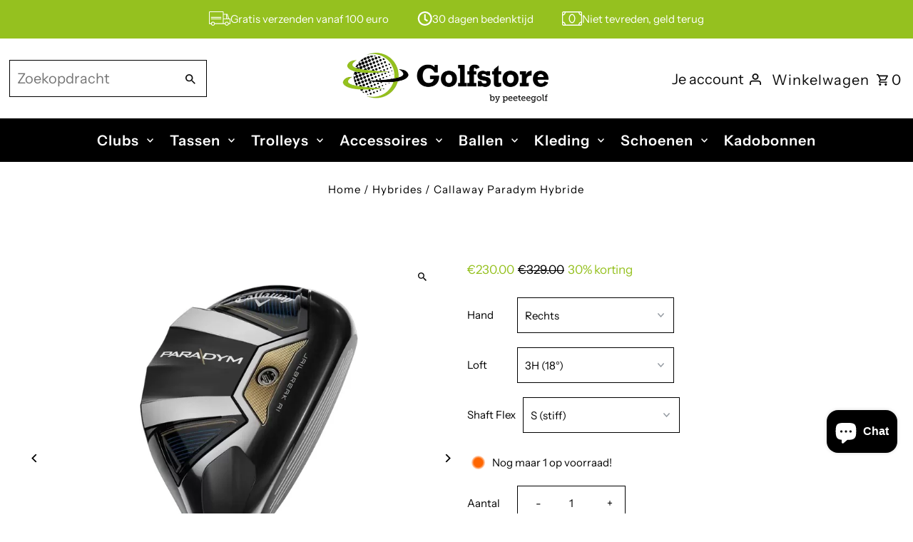

--- FILE ---
content_type: text/html; charset=utf-8
request_url: https://www.golfstore.nl/products/callaway-paradym-hybride
body_size: 41022
content:
<!DOCTYPE html>
<html class="no-js" lang="nl">
<head>
  <meta charset="utf-8" />
  <meta name="viewport" content="width=device-width,initial-scale=1,minimum-scale=1">

  <!-- Establish early connection to external domains -->
  <link rel="preconnect" href="https://cdn.shopify.com" crossorigin>
  <link rel="preconnect" href="https://fonts.shopify.com" crossorigin>
  <link rel="preconnect" href="https://monorail-edge.shopifysvc.com">
  <link rel="preconnect" href="//ajax.googleapis.com" crossorigin /><!-- Preload onDomain stylesheets and script libraries -->
  <link rel="preload" href="//www.golfstore.nl/cdn/shop/t/58/assets/stylesheet.css?v=106604845266514200861754737690" as="style">
  <link rel="preload" as="font" href="//www.golfstore.nl/cdn/fonts/instrument_sans/instrumentsans_n4.db86542ae5e1596dbdb28c279ae6c2086c4c5bfa.woff2" type="font/woff2" crossorigin>
  <link rel="preload" as="font" href="//www.golfstore.nl/cdn/fonts/instrument_sans/instrumentsans_n6.27dc66245013a6f7f317d383a3cc9a0c347fb42d.woff2" type="font/woff2" crossorigin>
  <link rel="preload" as="font" href="//www.golfstore.nl/cdn/fonts/instrument_sans/instrumentsans_n6.27dc66245013a6f7f317d383a3cc9a0c347fb42d.woff2" type="font/woff2" crossorigin>
  <link rel="preload" href="//www.golfstore.nl/cdn/shop/t/58/assets/eventemitter3.min.js?v=27939738353326123541754737683" as="script"><link rel="preload" href="//www.golfstore.nl/cdn/shop/t/58/assets/theme.js?v=140386999105747804121754737692" as="script">

  <link rel="shortcut icon" href="//www.golfstore.nl/cdn/shop/files/golfstore_favicon.png?crop=center&height=32&v=1694846094&width=32" type="image/png" />
  <link rel="canonical" href="https://www.golfstore.nl/products/callaway-paradym-hybride" /><title>Callaway Paradym Hybride
 &ndash; Golfstore.nl</title>
  <meta name="description" content="BATWING-TECHNOLOGIE MAAKT HET LANGERDe Paradym Hybrid is voor golfers die een middelgrote, houtvormige hybride willen die lang is en uitstekende veelzijdigheid en controle biedt. Ons Cutwave Sole-ontwerp verbetert de prestaties van de club op het gras, waardoor dit onze meest veelzijdige hybride is, en we hebben onze b" />

  
<meta property="og:image" content="http://www.golfstore.nl/cdn/shop/files/hybrids-2023-paradym___1.jpg?v=1697560317&width=1024">
  <meta property="og:image:secure_url" content="https://www.golfstore.nl/cdn/shop/files/hybrids-2023-paradym___1.jpg?v=1697560317&width=1024">
  <meta property="og:image:width" content="750">
  <meta property="og:image:height" content="750">
<meta property="og:site_name" content="Golfstore.nl">



  <meta name="twitter:card" content="summary">


  <meta name="twitter:site" content="@">



  <meta name="twitter:title" content="Callaway Paradym Hybride">
  <meta name="twitter:description" content="BATWING-TECHNOLOGIE MAAKT HET LANGERDe Paradym Hybrid is voor golfers die een middelgrote, houtvormige hybride willen die lang is en uitstekende veelzijdigheid en controle biedt. Ons Cutwave Sole-ontw">
  <meta name="twitter:image" content="https://www.golfstore.nl/cdn/shop/files/hybrids-2023-paradym___1.jpg?v=1697560317&width=1024">
  <meta name="twitter:image:width" content="480">
  <meta name="twitter:image:height" content="480">


  
  <script type="application/ld+json">
   {
     "@context": "https://schema.org",
     "@type": "Product",
     "id": "callaway-paradym-hybride",
     "url": "//products/callaway-paradym-hybride",
     "image": "//www.golfstore.nl/cdn/shop/files/hybrids-2023-paradym___1.jpg?v=1697560317&width=1024",
     "name": "Callaway Paradym Hybride",
     "brand": {
        "@type": "Brand",
        "name": "Callaway"
      },
     "description": "BATWING-TECHNOLOGIE MAAKT HET LANGERDe Paradym Hybrid is voor golfers die een middelgrote, houtvormige hybride willen die lang is en uitstekende veelzijdigheid en controle biedt. Ons Cutwave Sole-ontwerp verbetert de prestaties van de club op het gras, waardoor dit onze meest veelzijdige hybride is, en we hebben onze beste fairwayhouttechnologieën aangepast voor maximale afstand.

VAN DE GLOEDNIEUWE TUNGSTEN SPEED CARTRIDGE &amp;amp; JAILBREAK MET BATWING-TECHNOLOGIEVerkrijg uitzonderlijke afstanden met de revolutionaire Tungsten Speed Cartridge. Door wolfraam met hoge dichtheid te integreren, kunnen we het zwaartepunt (CG) laag en naar voren duwen. Het resultaat is een lagere spin met hoge balsnelheden. Onze A.I. De ontworpen Jailbreak met Batwing Technologie verhoogt de stijfheid in de buitenrand, terwijl het slagvlak kan buigen voor hoge balsnelheden over het gehele slagvlak.
VAN A.I. ONTWORPEN 455 GEZICHTSCUPEen zeer sterke 455 Face Cup is ontworpen met behulp van A.I. om de balsnelheid te optimaliseren en de robuustheid van de spin over het hele slagvlak te verbeteren. Elk model beschikt over een unieke A.I. patroon om de prestaties in dat specifieke hoofd te verbeteren.
VAN HET GLOEDNIEUWE CUTWAVE ZOOLONTWERPEen geheel nieuwe Cutwave-zool is speciaal ontworpen om gemakkelijk door het gras te snijden, vooral door dik ruw terrein. En een grotere camber aan de leading edge verbetert de interactie met de ondergrond. Deze gloednieuwe vorm maakt Paradym tot de meest veelzijdige hybridefamilie die we ooit hebben gemaakt.
UIT EEN VERSTELBARE SLANGJe kunt de balvlucht en controle optimaliseren met een verstelbare slanghuls die een loft van +2°/-1° kan bereiken.
Specificaties



LOFT
AVAILABILITY
STANDARD LENGTH
LIE
SWING WEIGHT


18°
RH / LH
40.50&quot;
57.5°
D2


21°
RH / LH
40.00&quot;
58.0°
D2


24°
RH / LH
39.50&quot;
58.5°
D2


27°
RH ONLY
39.00&quot;
59.0°
D2



 
Shafts

PROJECT X HZRDUS GEN 4 SILVER 65





MANUFACTURER
FLEX
WEIGHT CLASS
LAUNCH
SPIN


PROJECT X
REGULAR
60
MID
MID






PROJECT X HZRDUS GEN 4 SILVER 75





MANUFACTURER
FLEX
WEIGHT CLASS
LAUNCH
SPIN


PROJECT X
STIFF
70
MID
MID






ALDILA ASCENT PL BLUE 50 HB/IR GRAPHITE





MANUFACTURER
FLEX
WEIGHT CLASS
LAUNCH
SPIN


ALDILA
LIGHT
50
HIGHER
MID



 

","sku": "47223455875415","offers": [
       
       {
         "@type": "Offer",
         "price": 230.0,
         "priceCurrency": "EUR",
         "availability" : "http://schema.org/OutOfStock",
         "priceValidUntil": "2030-01-01",
         "url": "/products/callaway-paradym-hybride"
       },
       
       {
         "@type": "Offer",
         "price": 230.0,
         "priceCurrency": "EUR",
         "availability" : "http://schema.org/OutOfStock",
         "priceValidUntil": "2030-01-01",
         "url": "/products/callaway-paradym-hybride"
       },
       
       {
         "@type": "Offer",
         "price": 230.0,
         "priceCurrency": "EUR",
         "availability" : "http://schema.org/InStock",
         "priceValidUntil": "2030-01-01",
         "url": "/products/callaway-paradym-hybride"
       },
       
       {
         "@type": "Offer",
         "price": 230.0,
         "priceCurrency": "EUR",
         "availability" : "http://schema.org/OutOfStock",
         "priceValidUntil": "2030-01-01",
         "url": "/products/callaway-paradym-hybride"
       },
       
       {
         "@type": "Offer",
         "price": 230.0,
         "priceCurrency": "EUR",
         "availability" : "http://schema.org/OutOfStock",
         "priceValidUntil": "2030-01-01",
         "url": "/products/callaway-paradym-hybride"
       },
       
       {
         "@type": "Offer",
         "price": 230.0,
         "priceCurrency": "EUR",
         "availability" : "http://schema.org/OutOfStock",
         "priceValidUntil": "2030-01-01",
         "url": "/products/callaway-paradym-hybride"
       },
       
       {
         "@type": "Offer",
         "price": 230.0,
         "priceCurrency": "EUR",
         "availability" : "http://schema.org/OutOfStock",
         "priceValidUntil": "2030-01-01",
         "url": "/products/callaway-paradym-hybride"
       },
       
       {
         "@type": "Offer",
         "price": 230.0,
         "priceCurrency": "EUR",
         "availability" : "http://schema.org/OutOfStock",
         "priceValidUntil": "2030-01-01",
         "url": "/products/callaway-paradym-hybride"
       },
       
       {
         "@type": "Offer",
         "price": 230.0,
         "priceCurrency": "EUR",
         "availability" : "http://schema.org/OutOfStock",
         "priceValidUntil": "2030-01-01",
         "url": "/products/callaway-paradym-hybride"
       },
       
       {
         "@type": "Offer",
         "price": 230.0,
         "priceCurrency": "EUR",
         "availability" : "http://schema.org/OutOfStock",
         "priceValidUntil": "2030-01-01",
         "url": "/products/callaway-paradym-hybride"
       },
       
       {
         "@type": "Offer",
         "price": 230.0,
         "priceCurrency": "EUR",
         "availability" : "http://schema.org/OutOfStock",
         "priceValidUntil": "2030-01-01",
         "url": "/products/callaway-paradym-hybride"
       },
       
       {
         "@type": "Offer",
         "price": 230.0,
         "priceCurrency": "EUR",
         "availability" : "http://schema.org/OutOfStock",
         "priceValidUntil": "2030-01-01",
         "url": "/products/callaway-paradym-hybride"
       },
       
       {
         "@type": "Offer",
         "price": 230.0,
         "priceCurrency": "EUR",
         "availability" : "http://schema.org/OutOfStock",
         "priceValidUntil": "2030-01-01",
         "url": "/products/callaway-paradym-hybride"
       },
       
       {
         "@type": "Offer",
         "price": 230.0,
         "priceCurrency": "EUR",
         "availability" : "http://schema.org/OutOfStock",
         "priceValidUntil": "2030-01-01",
         "url": "/products/callaway-paradym-hybride"
       },
       
       {
         "@type": "Offer",
         "price": 230.0,
         "priceCurrency": "EUR",
         "availability" : "http://schema.org/OutOfStock",
         "priceValidUntil": "2030-01-01",
         "url": "/products/callaway-paradym-hybride"
       },
       
       {
         "@type": "Offer",
         "price": 230.0,
         "priceCurrency": "EUR",
         "availability" : "http://schema.org/OutOfStock",
         "priceValidUntil": "2030-01-01",
         "url": "/products/callaway-paradym-hybride"
       },
       
       {
         "@type": "Offer",
         "price": 230.0,
         "priceCurrency": "EUR",
         "availability" : "http://schema.org/OutOfStock",
         "priceValidUntil": "2030-01-01",
         "url": "/products/callaway-paradym-hybride"
       },
       
       {
         "@type": "Offer",
         "price": 230.0,
         "priceCurrency": "EUR",
         "availability" : "http://schema.org/OutOfStock",
         "priceValidUntil": "2030-01-01",
         "url": "/products/callaway-paradym-hybride"
       },
       
       {
         "@type": "Offer",
         "price": 230.0,
         "priceCurrency": "EUR",
         "availability" : "http://schema.org/OutOfStock",
         "priceValidUntil": "2030-01-01",
         "url": "/products/callaway-paradym-hybride"
       },
       
       {
         "@type": "Offer",
         "price": 230.0,
         "priceCurrency": "EUR",
         "availability" : "http://schema.org/OutOfStock",
         "priceValidUntil": "2030-01-01",
         "url": "/products/callaway-paradym-hybride"
       },
       
       {
         "@type": "Offer",
         "price": 230.0,
         "priceCurrency": "EUR",
         "availability" : "http://schema.org/OutOfStock",
         "priceValidUntil": "2030-01-01",
         "url": "/products/callaway-paradym-hybride"
       }
       
    ]
   }
  </script>


  <style data-shopify>
:root {
    --main-family: "Instrument Sans", sans-serif;
    --main-weight: 400;
    --main-style: normal;
    --nav-family: "Instrument Sans", sans-serif;
    --nav-weight: 600;
    --nav-style: normal;
    --heading-family: "Instrument Sans", sans-serif;
    --heading-weight: 600;
    --heading-style: normal;

    --announcement-size: 14px;
    --font-size: 15px;
    --h1-size: 22px;
    --h2-size: 24px;
    --h3-size: 25px;
    --h4-size: calc(var(--font-size) + 2px);
    --h5-size: calc(var(--font-size) + 1px);
    --nav-size: 20px;
    --border-weight: 3px;
    --top-bar-background: #95c11f;
    --top-bar-color: #000000;
    --top-bar-border: #d2ed8c;
    --social-links: #95c11f;
    --header-background: rgba(0,0,0,0);
    --cart-links: #0a0a0a;
    --header-float-color: #000000;
    --background: #ffffff;
    --heading-color: #000000;
    --hero-color: #ffffff;
    --text-color: #000000;
    --sale-color: #95c11f;
    --dotted-color: #000000;
    --button-color: #95c11f;
    --button-text: #ffffff;
    --button-hover: #000000;
    --button-text-hover: #ffffff;
    --secondary-button-color: #95c11f;
    --secondary-button-text: #ffffff;
    --navigation: #000000;
    --nav-color: #ffffff;
    --nav-hover-color: #000000;
    --nav-hover-link-color: #b9fd00;
    --new-background: #ffffff;
    --new-text: #000000;
    --sale-background: #95c11f;
    --sale-text: #ffffff;
    --soldout-background: #bc0000;
    --soldout-text: #ffffff;
    --footer-background: rgba(0,0,0,0);
    --footer-color: #212121;
    --footer-border: #c1c1c1;
    --error-msg-dark: #e81000;
    --error-msg-light: #ffeae8;
    --success-msg-dark: #007f5f;
    --success-msg-light: #e5fff8;
    --free-shipping-bg: #95c11f;
    --free-shipping-text: #000000;
    --error-color: #c60808;
    --error-color-light: #fdd0d0;
    --keyboard-focus-color: #cccccc;
    --keyboard-focus-border-style: dotted;
    --keyboard-focus-border-weight: 2;
    --icon-border-color: #e6e6e6;
    --thumbnail-slider-outline-color: #666666;
    --price-unit-price-color: #999999;
    --select-arrow-bg: url(//www.golfstore.nl/cdn/shop/t/58/assets/select-arrow.png?v=112595941721225094991754737688);
    --product-info-align: center;
    --color-filter-size: 18px;
    --color-body-text: var(--text-color);
    --color-body: var(--background);
    --color-bg: var(--background);
    --disabled-text: #808080;
    --section-padding: 55px;
    --button-border-radius: 6px;

    --star-active: rgb(0, 0, 0);
    --star-inactive: rgb(204, 204, 204);

    --section-background: #ffffff;
    --section-overlay-color: 0, 0, 0;
    --section-overlay-opacity: 0;
    --section-button-size: 15px;

    --age-text-color: #262b2c;
    --age-bg-color: #f0f0f0;

    --text-color-reset: #000000;


  }
  @media (max-width: 740px) {
    :root {
      --font-size: calc(15px - (15px * 0.15));
      --nav-size: calc(20px - (20px * 0.15));
      --h1-size: calc(22px - (22px * 0.15));
      --h2-size: calc(24px - (24px * 0.15));
      --h3-size: calc(25px - (25px * 0.15));
    }
  }
</style>


  <link rel="stylesheet" href="//www.golfstore.nl/cdn/shop/t/58/assets/stylesheet.css?v=106604845266514200861754737690" type="text/css">

  <style>
  @font-face {
  font-family: "Instrument Sans";
  font-weight: 400;
  font-style: normal;
  font-display: swap;
  src: url("//www.golfstore.nl/cdn/fonts/instrument_sans/instrumentsans_n4.db86542ae5e1596dbdb28c279ae6c2086c4c5bfa.woff2") format("woff2"),
       url("//www.golfstore.nl/cdn/fonts/instrument_sans/instrumentsans_n4.510f1b081e58d08c30978f465518799851ef6d8b.woff") format("woff");
}

  @font-face {
  font-family: "Instrument Sans";
  font-weight: 600;
  font-style: normal;
  font-display: swap;
  src: url("//www.golfstore.nl/cdn/fonts/instrument_sans/instrumentsans_n6.27dc66245013a6f7f317d383a3cc9a0c347fb42d.woff2") format("woff2"),
       url("//www.golfstore.nl/cdn/fonts/instrument_sans/instrumentsans_n6.1a71efbeeb140ec495af80aad612ad55e19e6d0e.woff") format("woff");
}

  @font-face {
  font-family: "Instrument Sans";
  font-weight: 600;
  font-style: normal;
  font-display: swap;
  src: url("//www.golfstore.nl/cdn/fonts/instrument_sans/instrumentsans_n6.27dc66245013a6f7f317d383a3cc9a0c347fb42d.woff2") format("woff2"),
       url("//www.golfstore.nl/cdn/fonts/instrument_sans/instrumentsans_n6.1a71efbeeb140ec495af80aad612ad55e19e6d0e.woff") format("woff");
}

  @font-face {
  font-family: "Instrument Sans";
  font-weight: 700;
  font-style: normal;
  font-display: swap;
  src: url("//www.golfstore.nl/cdn/fonts/instrument_sans/instrumentsans_n7.e4ad9032e203f9a0977786c356573ced65a7419a.woff2") format("woff2"),
       url("//www.golfstore.nl/cdn/fonts/instrument_sans/instrumentsans_n7.b9e40f166fb7639074ba34738101a9d2990bb41a.woff") format("woff");
}

  @font-face {
  font-family: "Instrument Sans";
  font-weight: 400;
  font-style: italic;
  font-display: swap;
  src: url("//www.golfstore.nl/cdn/fonts/instrument_sans/instrumentsans_i4.028d3c3cd8d085648c808ceb20cd2fd1eb3560e5.woff2") format("woff2"),
       url("//www.golfstore.nl/cdn/fonts/instrument_sans/instrumentsans_i4.7e90d82df8dee29a99237cd19cc529d2206706a2.woff") format("woff");
}

  @font-face {
  font-family: "Instrument Sans";
  font-weight: 700;
  font-style: italic;
  font-display: swap;
  src: url("//www.golfstore.nl/cdn/fonts/instrument_sans/instrumentsans_i7.d6063bb5d8f9cbf96eace9e8801697c54f363c6a.woff2") format("woff2"),
       url("//www.golfstore.nl/cdn/fonts/instrument_sans/instrumentsans_i7.ce33afe63f8198a3ac4261b826b560103542cd36.woff") format("woff");
}

  </style>

  <script>window.performance && window.performance.mark && window.performance.mark('shopify.content_for_header.start');</script><meta name="google-site-verification" content="1fvTtlig_fVSKKc_t7fOEGVtPyVqu_74VPIdKxvz5II">
<meta id="shopify-digital-wallet" name="shopify-digital-wallet" content="/6994887/digital_wallets/dialog">
<link rel="alternate" hreflang="x-default" href="https://www.golfstore.nl/products/callaway-paradym-hybride">
<link rel="alternate" hreflang="nl" href="https://www.golfstore.nl/products/callaway-paradym-hybride">
<link rel="alternate" hreflang="en" href="https://www.golfstore.nl/en/products/callaway-paradym-hybride">
<link rel="alternate" type="application/json+oembed" href="https://www.golfstore.nl/products/callaway-paradym-hybride.oembed">
<script async="async" src="/checkouts/internal/preloads.js?locale=nl-NL"></script>
<script id="shopify-features" type="application/json">{"accessToken":"0c3f685bf2a832d14d35247f75eeb586","betas":["rich-media-storefront-analytics"],"domain":"www.golfstore.nl","predictiveSearch":true,"shopId":6994887,"locale":"nl"}</script>
<script>var Shopify = Shopify || {};
Shopify.shop = "golfstore-nl.myshopify.com";
Shopify.locale = "nl";
Shopify.currency = {"active":"EUR","rate":"1.0"};
Shopify.country = "NL";
Shopify.theme = {"name":"Kopie van Bijgewerkte kopie van Golfstore Conce...","id":185529794903,"schema_name":"Fashionopolism","schema_version":"9.6.2","theme_store_id":141,"role":"main"};
Shopify.theme.handle = "null";
Shopify.theme.style = {"id":null,"handle":null};
Shopify.cdnHost = "www.golfstore.nl/cdn";
Shopify.routes = Shopify.routes || {};
Shopify.routes.root = "/";</script>
<script type="module">!function(o){(o.Shopify=o.Shopify||{}).modules=!0}(window);</script>
<script>!function(o){function n(){var o=[];function n(){o.push(Array.prototype.slice.apply(arguments))}return n.q=o,n}var t=o.Shopify=o.Shopify||{};t.loadFeatures=n(),t.autoloadFeatures=n()}(window);</script>
<script id="shop-js-analytics" type="application/json">{"pageType":"product"}</script>
<script defer="defer" async type="module" src="//www.golfstore.nl/cdn/shopifycloud/shop-js/modules/v2/client.init-shop-cart-sync_temwk-5i.nl.esm.js"></script>
<script defer="defer" async type="module" src="//www.golfstore.nl/cdn/shopifycloud/shop-js/modules/v2/chunk.common_CCZ-xm-Q.esm.js"></script>
<script type="module">
  await import("//www.golfstore.nl/cdn/shopifycloud/shop-js/modules/v2/client.init-shop-cart-sync_temwk-5i.nl.esm.js");
await import("//www.golfstore.nl/cdn/shopifycloud/shop-js/modules/v2/chunk.common_CCZ-xm-Q.esm.js");

  window.Shopify.SignInWithShop?.initShopCartSync?.({"fedCMEnabled":true,"windoidEnabled":true});

</script>
<script>(function() {
  var isLoaded = false;
  function asyncLoad() {
    if (isLoaded) return;
    isLoaded = true;
    var urls = ["https:\/\/formbuilder.hulkapps.com\/skeletopapp.js?shop=golfstore-nl.myshopify.com","https:\/\/inffuse-platform.appspot.com\/plugins\/shopify\/loader.js?app=calendar\u0026shop=golfstore-nl.myshopify.com\u0026shop=golfstore-nl.myshopify.com","\/\/social-login.oxiapps.com\/js\/osl.js?shop=golfstore-nl.myshopify.com","https:\/\/gcc.metizapps.com\/assets\/js\/app.js?shop=golfstore-nl.myshopify.com"];
    for (var i = 0; i < urls.length; i++) {
      var s = document.createElement('script');
      s.type = 'text/javascript';
      s.async = true;
      s.src = urls[i];
      var x = document.getElementsByTagName('script')[0];
      x.parentNode.insertBefore(s, x);
    }
  };
  if(window.attachEvent) {
    window.attachEvent('onload', asyncLoad);
  } else {
    window.addEventListener('load', asyncLoad, false);
  }
})();</script>
<script id="__st">var __st={"a":6994887,"offset":3600,"reqid":"81354141-5994-46ef-929c-2aea8f4b9291-1769021692","pageurl":"www.golfstore.nl\/products\/callaway-paradym-hybride","u":"41b1527f4c7a","p":"product","rtyp":"product","rid":8605415833943};</script>
<script>window.ShopifyPaypalV4VisibilityTracking = true;</script>
<script id="captcha-bootstrap">!function(){'use strict';const t='contact',e='account',n='new_comment',o=[[t,t],['blogs',n],['comments',n],[t,'customer']],c=[[e,'customer_login'],[e,'guest_login'],[e,'recover_customer_password'],[e,'create_customer']],r=t=>t.map((([t,e])=>`form[action*='/${t}']:not([data-nocaptcha='true']) input[name='form_type'][value='${e}']`)).join(','),a=t=>()=>t?[...document.querySelectorAll(t)].map((t=>t.form)):[];function s(){const t=[...o],e=r(t);return a(e)}const i='password',u='form_key',d=['recaptcha-v3-token','g-recaptcha-response','h-captcha-response',i],f=()=>{try{return window.sessionStorage}catch{return}},m='__shopify_v',_=t=>t.elements[u];function p(t,e,n=!1){try{const o=window.sessionStorage,c=JSON.parse(o.getItem(e)),{data:r}=function(t){const{data:e,action:n}=t;return t[m]||n?{data:e,action:n}:{data:t,action:n}}(c);for(const[e,n]of Object.entries(r))t.elements[e]&&(t.elements[e].value=n);n&&o.removeItem(e)}catch(o){console.error('form repopulation failed',{error:o})}}const l='form_type',E='cptcha';function T(t){t.dataset[E]=!0}const w=window,h=w.document,L='Shopify',v='ce_forms',y='captcha';let A=!1;((t,e)=>{const n=(g='f06e6c50-85a8-45c8-87d0-21a2b65856fe',I='https://cdn.shopify.com/shopifycloud/storefront-forms-hcaptcha/ce_storefront_forms_captcha_hcaptcha.v1.5.2.iife.js',D={infoText:'Beschermd door hCaptcha',privacyText:'Privacy',termsText:'Voorwaarden'},(t,e,n)=>{const o=w[L][v],c=o.bindForm;if(c)return c(t,g,e,D).then(n);var r;o.q.push([[t,g,e,D],n]),r=I,A||(h.body.append(Object.assign(h.createElement('script'),{id:'captcha-provider',async:!0,src:r})),A=!0)});var g,I,D;w[L]=w[L]||{},w[L][v]=w[L][v]||{},w[L][v].q=[],w[L][y]=w[L][y]||{},w[L][y].protect=function(t,e){n(t,void 0,e),T(t)},Object.freeze(w[L][y]),function(t,e,n,w,h,L){const[v,y,A,g]=function(t,e,n){const i=e?o:[],u=t?c:[],d=[...i,...u],f=r(d),m=r(i),_=r(d.filter((([t,e])=>n.includes(e))));return[a(f),a(m),a(_),s()]}(w,h,L),I=t=>{const e=t.target;return e instanceof HTMLFormElement?e:e&&e.form},D=t=>v().includes(t);t.addEventListener('submit',(t=>{const e=I(t);if(!e)return;const n=D(e)&&!e.dataset.hcaptchaBound&&!e.dataset.recaptchaBound,o=_(e),c=g().includes(e)&&(!o||!o.value);(n||c)&&t.preventDefault(),c&&!n&&(function(t){try{if(!f())return;!function(t){const e=f();if(!e)return;const n=_(t);if(!n)return;const o=n.value;o&&e.removeItem(o)}(t);const e=Array.from(Array(32),(()=>Math.random().toString(36)[2])).join('');!function(t,e){_(t)||t.append(Object.assign(document.createElement('input'),{type:'hidden',name:u})),t.elements[u].value=e}(t,e),function(t,e){const n=f();if(!n)return;const o=[...t.querySelectorAll(`input[type='${i}']`)].map((({name:t})=>t)),c=[...d,...o],r={};for(const[a,s]of new FormData(t).entries())c.includes(a)||(r[a]=s);n.setItem(e,JSON.stringify({[m]:1,action:t.action,data:r}))}(t,e)}catch(e){console.error('failed to persist form',e)}}(e),e.submit())}));const S=(t,e)=>{t&&!t.dataset[E]&&(n(t,e.some((e=>e===t))),T(t))};for(const o of['focusin','change'])t.addEventListener(o,(t=>{const e=I(t);D(e)&&S(e,y())}));const B=e.get('form_key'),M=e.get(l),P=B&&M;t.addEventListener('DOMContentLoaded',(()=>{const t=y();if(P)for(const e of t)e.elements[l].value===M&&p(e,B);[...new Set([...A(),...v().filter((t=>'true'===t.dataset.shopifyCaptcha))])].forEach((e=>S(e,t)))}))}(h,new URLSearchParams(w.location.search),n,t,e,['guest_login'])})(!0,!0)}();</script>
<script integrity="sha256-4kQ18oKyAcykRKYeNunJcIwy7WH5gtpwJnB7kiuLZ1E=" data-source-attribution="shopify.loadfeatures" defer="defer" src="//www.golfstore.nl/cdn/shopifycloud/storefront/assets/storefront/load_feature-a0a9edcb.js" crossorigin="anonymous"></script>
<script data-source-attribution="shopify.dynamic_checkout.dynamic.init">var Shopify=Shopify||{};Shopify.PaymentButton=Shopify.PaymentButton||{isStorefrontPortableWallets:!0,init:function(){window.Shopify.PaymentButton.init=function(){};var t=document.createElement("script");t.src="https://www.golfstore.nl/cdn/shopifycloud/portable-wallets/latest/portable-wallets.nl.js",t.type="module",document.head.appendChild(t)}};
</script>
<script data-source-attribution="shopify.dynamic_checkout.buyer_consent">
  function portableWalletsHideBuyerConsent(e){var t=document.getElementById("shopify-buyer-consent"),n=document.getElementById("shopify-subscription-policy-button");t&&n&&(t.classList.add("hidden"),t.setAttribute("aria-hidden","true"),n.removeEventListener("click",e))}function portableWalletsShowBuyerConsent(e){var t=document.getElementById("shopify-buyer-consent"),n=document.getElementById("shopify-subscription-policy-button");t&&n&&(t.classList.remove("hidden"),t.removeAttribute("aria-hidden"),n.addEventListener("click",e))}window.Shopify?.PaymentButton&&(window.Shopify.PaymentButton.hideBuyerConsent=portableWalletsHideBuyerConsent,window.Shopify.PaymentButton.showBuyerConsent=portableWalletsShowBuyerConsent);
</script>
<script>
  function portableWalletsCleanup(e){e&&e.src&&console.error("Failed to load portable wallets script "+e.src);var t=document.querySelectorAll("shopify-accelerated-checkout .shopify-payment-button__skeleton, shopify-accelerated-checkout-cart .wallet-cart-button__skeleton"),e=document.getElementById("shopify-buyer-consent");for(let e=0;e<t.length;e++)t[e].remove();e&&e.remove()}function portableWalletsNotLoadedAsModule(e){e instanceof ErrorEvent&&"string"==typeof e.message&&e.message.includes("import.meta")&&"string"==typeof e.filename&&e.filename.includes("portable-wallets")&&(window.removeEventListener("error",portableWalletsNotLoadedAsModule),window.Shopify.PaymentButton.failedToLoad=e,"loading"===document.readyState?document.addEventListener("DOMContentLoaded",window.Shopify.PaymentButton.init):window.Shopify.PaymentButton.init())}window.addEventListener("error",portableWalletsNotLoadedAsModule);
</script>

<script type="module" src="https://www.golfstore.nl/cdn/shopifycloud/portable-wallets/latest/portable-wallets.nl.js" onError="portableWalletsCleanup(this)" crossorigin="anonymous"></script>
<script nomodule>
  document.addEventListener("DOMContentLoaded", portableWalletsCleanup);
</script>

<link id="shopify-accelerated-checkout-styles" rel="stylesheet" media="screen" href="https://www.golfstore.nl/cdn/shopifycloud/portable-wallets/latest/accelerated-checkout-backwards-compat.css" crossorigin="anonymous">
<style id="shopify-accelerated-checkout-cart">
        #shopify-buyer-consent {
  margin-top: 1em;
  display: inline-block;
  width: 100%;
}

#shopify-buyer-consent.hidden {
  display: none;
}

#shopify-subscription-policy-button {
  background: none;
  border: none;
  padding: 0;
  text-decoration: underline;
  font-size: inherit;
  cursor: pointer;
}

#shopify-subscription-policy-button::before {
  box-shadow: none;
}

      </style>

<script>window.performance && window.performance.mark && window.performance.mark('shopify.content_for_header.end');</script>
<link href="//www.golfstore.nl/cdn/shop/t/58/assets/globo-css.css?v=10080028225056864961754737686" rel="stylesheet" type="text/css" media="all" />
<!-- BEGIN app block: shopify://apps/live-product-options/blocks/app-embed/88bfdf40-5e27-4962-a966-70c8d1e87757 --><script>
  window.theme = window.theme || {};window.theme.moneyFormat = "\u0026euro;{{amount}}";window.theme.moneyFormatWithCurrency = "\u0026euro;{{amount}} EUR";
  window.theme.currencies = ['EUR'];
</script><script src="https://assets.cloudlift.app/api/assets/options.js?shop=golfstore-nl.myshopify.com" defer="defer"></script>
<!-- END app block --><!-- BEGIN app block: shopify://apps/klaviyo-email-marketing-sms/blocks/klaviyo-onsite-embed/2632fe16-c075-4321-a88b-50b567f42507 -->












  <script async src="https://static.klaviyo.com/onsite/js/XVRVtR/klaviyo.js?company_id=XVRVtR"></script>
  <script>!function(){if(!window.klaviyo){window._klOnsite=window._klOnsite||[];try{window.klaviyo=new Proxy({},{get:function(n,i){return"push"===i?function(){var n;(n=window._klOnsite).push.apply(n,arguments)}:function(){for(var n=arguments.length,o=new Array(n),w=0;w<n;w++)o[w]=arguments[w];var t="function"==typeof o[o.length-1]?o.pop():void 0,e=new Promise((function(n){window._klOnsite.push([i].concat(o,[function(i){t&&t(i),n(i)}]))}));return e}}})}catch(n){window.klaviyo=window.klaviyo||[],window.klaviyo.push=function(){var n;(n=window._klOnsite).push.apply(n,arguments)}}}}();</script>

  
    <script id="viewed_product">
      if (item == null) {
        var _learnq = _learnq || [];

        var MetafieldReviews = null
        var MetafieldYotpoRating = null
        var MetafieldYotpoCount = null
        var MetafieldLooxRating = null
        var MetafieldLooxCount = null
        var okendoProduct = null
        var okendoProductReviewCount = null
        var okendoProductReviewAverageValue = null
        try {
          // The following fields are used for Customer Hub recently viewed in order to add reviews.
          // This information is not part of __kla_viewed. Instead, it is part of __kla_viewed_reviewed_items
          MetafieldReviews = {};
          MetafieldYotpoRating = null
          MetafieldYotpoCount = null
          MetafieldLooxRating = null
          MetafieldLooxCount = null

          okendoProduct = null
          // If the okendo metafield is not legacy, it will error, which then requires the new json formatted data
          if (okendoProduct && 'error' in okendoProduct) {
            okendoProduct = null
          }
          okendoProductReviewCount = okendoProduct ? okendoProduct.reviewCount : null
          okendoProductReviewAverageValue = okendoProduct ? okendoProduct.reviewAverageValue : null
        } catch (error) {
          console.error('Error in Klaviyo onsite reviews tracking:', error);
        }

        var item = {
          Name: "Callaway Paradym Hybride",
          ProductID: 8605415833943,
          Categories: ["Callaway","Callaway - Clubs","Callaway - Hybrides","Callaway - Paradym","Clubs","Heren - Clubs","Heren hybrides","Hybrides","Top deals 2"],
          ImageURL: "https://www.golfstore.nl/cdn/shop/files/hybrids-2023-paradym___1_grande.jpg?v=1697560317",
          URL: "https://www.golfstore.nl/products/callaway-paradym-hybride",
          Brand: "Callaway",
          Price: "\u0026euro;230.00",
          Value: "230.00",
          CompareAtPrice: "\u0026euro;329.00"
        };
        _learnq.push(['track', 'Viewed Product', item]);
        _learnq.push(['trackViewedItem', {
          Title: item.Name,
          ItemId: item.ProductID,
          Categories: item.Categories,
          ImageUrl: item.ImageURL,
          Url: item.URL,
          Metadata: {
            Brand: item.Brand,
            Price: item.Price,
            Value: item.Value,
            CompareAtPrice: item.CompareAtPrice
          },
          metafields:{
            reviews: MetafieldReviews,
            yotpo:{
              rating: MetafieldYotpoRating,
              count: MetafieldYotpoCount,
            },
            loox:{
              rating: MetafieldLooxRating,
              count: MetafieldLooxCount,
            },
            okendo: {
              rating: okendoProductReviewAverageValue,
              count: okendoProductReviewCount,
            }
          }
        }]);
      }
    </script>
  




  <script>
    window.klaviyoReviewsProductDesignMode = false
  </script>







<!-- END app block --><script src="https://cdn.shopify.com/extensions/e8878072-2f6b-4e89-8082-94b04320908d/inbox-1254/assets/inbox-chat-loader.js" type="text/javascript" defer="defer"></script>
<link href="https://monorail-edge.shopifysvc.com" rel="dns-prefetch">
<script>(function(){if ("sendBeacon" in navigator && "performance" in window) {try {var session_token_from_headers = performance.getEntriesByType('navigation')[0].serverTiming.find(x => x.name == '_s').description;} catch {var session_token_from_headers = undefined;}var session_cookie_matches = document.cookie.match(/_shopify_s=([^;]*)/);var session_token_from_cookie = session_cookie_matches && session_cookie_matches.length === 2 ? session_cookie_matches[1] : "";var session_token = session_token_from_headers || session_token_from_cookie || "";function handle_abandonment_event(e) {var entries = performance.getEntries().filter(function(entry) {return /monorail-edge.shopifysvc.com/.test(entry.name);});if (!window.abandonment_tracked && entries.length === 0) {window.abandonment_tracked = true;var currentMs = Date.now();var navigation_start = performance.timing.navigationStart;var payload = {shop_id: 6994887,url: window.location.href,navigation_start,duration: currentMs - navigation_start,session_token,page_type: "product"};window.navigator.sendBeacon("https://monorail-edge.shopifysvc.com/v1/produce", JSON.stringify({schema_id: "online_store_buyer_site_abandonment/1.1",payload: payload,metadata: {event_created_at_ms: currentMs,event_sent_at_ms: currentMs}}));}}window.addEventListener('pagehide', handle_abandonment_event);}}());</script>
<script id="web-pixels-manager-setup">(function e(e,d,r,n,o){if(void 0===o&&(o={}),!Boolean(null===(a=null===(i=window.Shopify)||void 0===i?void 0:i.analytics)||void 0===a?void 0:a.replayQueue)){var i,a;window.Shopify=window.Shopify||{};var t=window.Shopify;t.analytics=t.analytics||{};var s=t.analytics;s.replayQueue=[],s.publish=function(e,d,r){return s.replayQueue.push([e,d,r]),!0};try{self.performance.mark("wpm:start")}catch(e){}var l=function(){var e={modern:/Edge?\/(1{2}[4-9]|1[2-9]\d|[2-9]\d{2}|\d{4,})\.\d+(\.\d+|)|Firefox\/(1{2}[4-9]|1[2-9]\d|[2-9]\d{2}|\d{4,})\.\d+(\.\d+|)|Chrom(ium|e)\/(9{2}|\d{3,})\.\d+(\.\d+|)|(Maci|X1{2}).+ Version\/(15\.\d+|(1[6-9]|[2-9]\d|\d{3,})\.\d+)([,.]\d+|)( \(\w+\)|)( Mobile\/\w+|) Safari\/|Chrome.+OPR\/(9{2}|\d{3,})\.\d+\.\d+|(CPU[ +]OS|iPhone[ +]OS|CPU[ +]iPhone|CPU IPhone OS|CPU iPad OS)[ +]+(15[._]\d+|(1[6-9]|[2-9]\d|\d{3,})[._]\d+)([._]\d+|)|Android:?[ /-](13[3-9]|1[4-9]\d|[2-9]\d{2}|\d{4,})(\.\d+|)(\.\d+|)|Android.+Firefox\/(13[5-9]|1[4-9]\d|[2-9]\d{2}|\d{4,})\.\d+(\.\d+|)|Android.+Chrom(ium|e)\/(13[3-9]|1[4-9]\d|[2-9]\d{2}|\d{4,})\.\d+(\.\d+|)|SamsungBrowser\/([2-9]\d|\d{3,})\.\d+/,legacy:/Edge?\/(1[6-9]|[2-9]\d|\d{3,})\.\d+(\.\d+|)|Firefox\/(5[4-9]|[6-9]\d|\d{3,})\.\d+(\.\d+|)|Chrom(ium|e)\/(5[1-9]|[6-9]\d|\d{3,})\.\d+(\.\d+|)([\d.]+$|.*Safari\/(?![\d.]+ Edge\/[\d.]+$))|(Maci|X1{2}).+ Version\/(10\.\d+|(1[1-9]|[2-9]\d|\d{3,})\.\d+)([,.]\d+|)( \(\w+\)|)( Mobile\/\w+|) Safari\/|Chrome.+OPR\/(3[89]|[4-9]\d|\d{3,})\.\d+\.\d+|(CPU[ +]OS|iPhone[ +]OS|CPU[ +]iPhone|CPU IPhone OS|CPU iPad OS)[ +]+(10[._]\d+|(1[1-9]|[2-9]\d|\d{3,})[._]\d+)([._]\d+|)|Android:?[ /-](13[3-9]|1[4-9]\d|[2-9]\d{2}|\d{4,})(\.\d+|)(\.\d+|)|Mobile Safari.+OPR\/([89]\d|\d{3,})\.\d+\.\d+|Android.+Firefox\/(13[5-9]|1[4-9]\d|[2-9]\d{2}|\d{4,})\.\d+(\.\d+|)|Android.+Chrom(ium|e)\/(13[3-9]|1[4-9]\d|[2-9]\d{2}|\d{4,})\.\d+(\.\d+|)|Android.+(UC? ?Browser|UCWEB|U3)[ /]?(15\.([5-9]|\d{2,})|(1[6-9]|[2-9]\d|\d{3,})\.\d+)\.\d+|SamsungBrowser\/(5\.\d+|([6-9]|\d{2,})\.\d+)|Android.+MQ{2}Browser\/(14(\.(9|\d{2,})|)|(1[5-9]|[2-9]\d|\d{3,})(\.\d+|))(\.\d+|)|K[Aa][Ii]OS\/(3\.\d+|([4-9]|\d{2,})\.\d+)(\.\d+|)/},d=e.modern,r=e.legacy,n=navigator.userAgent;return n.match(d)?"modern":n.match(r)?"legacy":"unknown"}(),u="modern"===l?"modern":"legacy",c=(null!=n?n:{modern:"",legacy:""})[u],f=function(e){return[e.baseUrl,"/wpm","/b",e.hashVersion,"modern"===e.buildTarget?"m":"l",".js"].join("")}({baseUrl:d,hashVersion:r,buildTarget:u}),m=function(e){var d=e.version,r=e.bundleTarget,n=e.surface,o=e.pageUrl,i=e.monorailEndpoint;return{emit:function(e){var a=e.status,t=e.errorMsg,s=(new Date).getTime(),l=JSON.stringify({metadata:{event_sent_at_ms:s},events:[{schema_id:"web_pixels_manager_load/3.1",payload:{version:d,bundle_target:r,page_url:o,status:a,surface:n,error_msg:t},metadata:{event_created_at_ms:s}}]});if(!i)return console&&console.warn&&console.warn("[Web Pixels Manager] No Monorail endpoint provided, skipping logging."),!1;try{return self.navigator.sendBeacon.bind(self.navigator)(i,l)}catch(e){}var u=new XMLHttpRequest;try{return u.open("POST",i,!0),u.setRequestHeader("Content-Type","text/plain"),u.send(l),!0}catch(e){return console&&console.warn&&console.warn("[Web Pixels Manager] Got an unhandled error while logging to Monorail."),!1}}}}({version:r,bundleTarget:l,surface:e.surface,pageUrl:self.location.href,monorailEndpoint:e.monorailEndpoint});try{o.browserTarget=l,function(e){var d=e.src,r=e.async,n=void 0===r||r,o=e.onload,i=e.onerror,a=e.sri,t=e.scriptDataAttributes,s=void 0===t?{}:t,l=document.createElement("script"),u=document.querySelector("head"),c=document.querySelector("body");if(l.async=n,l.src=d,a&&(l.integrity=a,l.crossOrigin="anonymous"),s)for(var f in s)if(Object.prototype.hasOwnProperty.call(s,f))try{l.dataset[f]=s[f]}catch(e){}if(o&&l.addEventListener("load",o),i&&l.addEventListener("error",i),u)u.appendChild(l);else{if(!c)throw new Error("Did not find a head or body element to append the script");c.appendChild(l)}}({src:f,async:!0,onload:function(){if(!function(){var e,d;return Boolean(null===(d=null===(e=window.Shopify)||void 0===e?void 0:e.analytics)||void 0===d?void 0:d.initialized)}()){var d=window.webPixelsManager.init(e)||void 0;if(d){var r=window.Shopify.analytics;r.replayQueue.forEach((function(e){var r=e[0],n=e[1],o=e[2];d.publishCustomEvent(r,n,o)})),r.replayQueue=[],r.publish=d.publishCustomEvent,r.visitor=d.visitor,r.initialized=!0}}},onerror:function(){return m.emit({status:"failed",errorMsg:"".concat(f," has failed to load")})},sri:function(e){var d=/^sha384-[A-Za-z0-9+/=]+$/;return"string"==typeof e&&d.test(e)}(c)?c:"",scriptDataAttributes:o}),m.emit({status:"loading"})}catch(e){m.emit({status:"failed",errorMsg:(null==e?void 0:e.message)||"Unknown error"})}}})({shopId: 6994887,storefrontBaseUrl: "https://www.golfstore.nl",extensionsBaseUrl: "https://extensions.shopifycdn.com/cdn/shopifycloud/web-pixels-manager",monorailEndpoint: "https://monorail-edge.shopifysvc.com/unstable/produce_batch",surface: "storefront-renderer",enabledBetaFlags: ["2dca8a86"],webPixelsConfigList: [{"id":"958562647","configuration":"{\"config\":\"{\\\"pixel_id\\\":\\\"G-BG1JVHHLCR\\\",\\\"google_tag_ids\\\":[\\\"G-BG1JVHHLCR\\\",\\\"GT-NMCCDTDH\\\"],\\\"target_country\\\":\\\"NL\\\",\\\"gtag_events\\\":[{\\\"type\\\":\\\"search\\\",\\\"action_label\\\":\\\"G-BG1JVHHLCR\\\"},{\\\"type\\\":\\\"begin_checkout\\\",\\\"action_label\\\":\\\"G-BG1JVHHLCR\\\"},{\\\"type\\\":\\\"view_item\\\",\\\"action_label\\\":[\\\"G-BG1JVHHLCR\\\",\\\"MC-MJ8E4VB7R0\\\"]},{\\\"type\\\":\\\"purchase\\\",\\\"action_label\\\":[\\\"G-BG1JVHHLCR\\\",\\\"MC-MJ8E4VB7R0\\\"]},{\\\"type\\\":\\\"page_view\\\",\\\"action_label\\\":[\\\"G-BG1JVHHLCR\\\",\\\"MC-MJ8E4VB7R0\\\"]},{\\\"type\\\":\\\"add_payment_info\\\",\\\"action_label\\\":\\\"G-BG1JVHHLCR\\\"},{\\\"type\\\":\\\"add_to_cart\\\",\\\"action_label\\\":\\\"G-BG1JVHHLCR\\\"}],\\\"enable_monitoring_mode\\\":false}\"}","eventPayloadVersion":"v1","runtimeContext":"OPEN","scriptVersion":"b2a88bafab3e21179ed38636efcd8a93","type":"APP","apiClientId":1780363,"privacyPurposes":[],"dataSharingAdjustments":{"protectedCustomerApprovalScopes":["read_customer_address","read_customer_email","read_customer_name","read_customer_personal_data","read_customer_phone"]}},{"id":"157188439","eventPayloadVersion":"v1","runtimeContext":"LAX","scriptVersion":"1","type":"CUSTOM","privacyPurposes":["MARKETING"],"name":"Meta pixel (migrated)"},{"id":"174752087","eventPayloadVersion":"v1","runtimeContext":"LAX","scriptVersion":"1","type":"CUSTOM","privacyPurposes":["ANALYTICS"],"name":"Google Analytics tag (migrated)"},{"id":"shopify-app-pixel","configuration":"{}","eventPayloadVersion":"v1","runtimeContext":"STRICT","scriptVersion":"0450","apiClientId":"shopify-pixel","type":"APP","privacyPurposes":["ANALYTICS","MARKETING"]},{"id":"shopify-custom-pixel","eventPayloadVersion":"v1","runtimeContext":"LAX","scriptVersion":"0450","apiClientId":"shopify-pixel","type":"CUSTOM","privacyPurposes":["ANALYTICS","MARKETING"]}],isMerchantRequest: false,initData: {"shop":{"name":"Golfstore.nl","paymentSettings":{"currencyCode":"EUR"},"myshopifyDomain":"golfstore-nl.myshopify.com","countryCode":"NL","storefrontUrl":"https:\/\/www.golfstore.nl"},"customer":null,"cart":null,"checkout":null,"productVariants":[{"price":{"amount":230.0,"currencyCode":"EUR"},"product":{"title":"Callaway Paradym Hybride","vendor":"Callaway","id":"8605415833943","untranslatedTitle":"Callaway Paradym Hybride","url":"\/products\/callaway-paradym-hybride","type":"Hybrides"},"id":"47223455875415","image":{"src":"\/\/www.golfstore.nl\/cdn\/shop\/files\/hybrids-2023-paradym___1.jpg?v=1697560317"},"sku":"","title":"Rechts \/ 3H (18°) \/ A (senior)","untranslatedTitle":"Rechts \/ 3H (18°) \/ A (senior)"},{"price":{"amount":230.0,"currencyCode":"EUR"},"product":{"title":"Callaway Paradym Hybride","vendor":"Callaway","id":"8605415833943","untranslatedTitle":"Callaway Paradym Hybride","url":"\/products\/callaway-paradym-hybride","type":"Hybrides"},"id":"47223455908183","image":{"src":"\/\/www.golfstore.nl\/cdn\/shop\/files\/hybrids-2023-paradym___1.jpg?v=1697560317"},"sku":"","title":"Rechts \/ 3H (18°) \/ R (regular)","untranslatedTitle":"Rechts \/ 3H (18°) \/ R (regular)"},{"price":{"amount":230.0,"currencyCode":"EUR"},"product":{"title":"Callaway Paradym Hybride","vendor":"Callaway","id":"8605415833943","untranslatedTitle":"Callaway Paradym Hybride","url":"\/products\/callaway-paradym-hybride","type":"Hybrides"},"id":"47223455940951","image":{"src":"\/\/www.golfstore.nl\/cdn\/shop\/files\/hybrids-2023-paradym___1.jpg?v=1697560317"},"sku":"","title":"Rechts \/ 3H (18°) \/ S (stiff)","untranslatedTitle":"Rechts \/ 3H (18°) \/ S (stiff)"},{"price":{"amount":230.0,"currencyCode":"EUR"},"product":{"title":"Callaway Paradym Hybride","vendor":"Callaway","id":"8605415833943","untranslatedTitle":"Callaway Paradym Hybride","url":"\/products\/callaway-paradym-hybride","type":"Hybrides"},"id":"47223455973719","image":{"src":"\/\/www.golfstore.nl\/cdn\/shop\/files\/hybrids-2023-paradym___1.jpg?v=1697560317"},"sku":"","title":"Rechts \/ 4H (21°) \/ A (senior)","untranslatedTitle":"Rechts \/ 4H (21°) \/ A (senior)"},{"price":{"amount":230.0,"currencyCode":"EUR"},"product":{"title":"Callaway Paradym Hybride","vendor":"Callaway","id":"8605415833943","untranslatedTitle":"Callaway Paradym Hybride","url":"\/products\/callaway-paradym-hybride","type":"Hybrides"},"id":"47223456006487","image":{"src":"\/\/www.golfstore.nl\/cdn\/shop\/files\/hybrids-2023-paradym___1.jpg?v=1697560317"},"sku":"","title":"Rechts \/ 4H (21°) \/ R (regular)","untranslatedTitle":"Rechts \/ 4H (21°) \/ R (regular)"},{"price":{"amount":230.0,"currencyCode":"EUR"},"product":{"title":"Callaway Paradym Hybride","vendor":"Callaway","id":"8605415833943","untranslatedTitle":"Callaway Paradym Hybride","url":"\/products\/callaway-paradym-hybride","type":"Hybrides"},"id":"47223456039255","image":{"src":"\/\/www.golfstore.nl\/cdn\/shop\/files\/hybrids-2023-paradym___1.jpg?v=1697560317"},"sku":"","title":"Rechts \/ 4H (21°) \/ S (stiff)","untranslatedTitle":"Rechts \/ 4H (21°) \/ S (stiff)"},{"price":{"amount":230.0,"currencyCode":"EUR"},"product":{"title":"Callaway Paradym Hybride","vendor":"Callaway","id":"8605415833943","untranslatedTitle":"Callaway Paradym Hybride","url":"\/products\/callaway-paradym-hybride","type":"Hybrides"},"id":"47223430873431","image":{"src":"\/\/www.golfstore.nl\/cdn\/shop\/files\/hybrids-2023-paradym___1.jpg?v=1697560317"},"sku":"","title":"Rechts \/ 5H (24°) \/ A (senior)","untranslatedTitle":"Rechts \/ 5H (24°) \/ A (senior)"},{"price":{"amount":230.0,"currencyCode":"EUR"},"product":{"title":"Callaway Paradym Hybride","vendor":"Callaway","id":"8605415833943","untranslatedTitle":"Callaway Paradym Hybride","url":"\/products\/callaway-paradym-hybride","type":"Hybrides"},"id":"47223430906199","image":{"src":"\/\/www.golfstore.nl\/cdn\/shop\/files\/hybrids-2023-paradym___1.jpg?v=1697560317"},"sku":"","title":"Rechts \/ 5H (24°) \/ R (regular)","untranslatedTitle":"Rechts \/ 5H (24°) \/ R (regular)"},{"price":{"amount":230.0,"currencyCode":"EUR"},"product":{"title":"Callaway Paradym Hybride","vendor":"Callaway","id":"8605415833943","untranslatedTitle":"Callaway Paradym Hybride","url":"\/products\/callaway-paradym-hybride","type":"Hybrides"},"id":"47223430938967","image":{"src":"\/\/www.golfstore.nl\/cdn\/shop\/files\/hybrids-2023-paradym___1.jpg?v=1697560317"},"sku":"","title":"Rechts \/ 5H (24°) \/ S (stiff)","untranslatedTitle":"Rechts \/ 5H (24°) \/ S (stiff)"},{"price":{"amount":230.0,"currencyCode":"EUR"},"product":{"title":"Callaway Paradym Hybride","vendor":"Callaway","id":"8605415833943","untranslatedTitle":"Callaway Paradym Hybride","url":"\/products\/callaway-paradym-hybride","type":"Hybrides"},"id":"47223430971735","image":{"src":"\/\/www.golfstore.nl\/cdn\/shop\/files\/hybrids-2023-paradym___1.jpg?v=1697560317"},"sku":"","title":"Rechts \/ 6H (27°) \/ A (senior)","untranslatedTitle":"Rechts \/ 6H (27°) \/ A (senior)"},{"price":{"amount":230.0,"currencyCode":"EUR"},"product":{"title":"Callaway Paradym Hybride","vendor":"Callaway","id":"8605415833943","untranslatedTitle":"Callaway Paradym Hybride","url":"\/products\/callaway-paradym-hybride","type":"Hybrides"},"id":"47223431004503","image":{"src":"\/\/www.golfstore.nl\/cdn\/shop\/files\/hybrids-2023-paradym___1.jpg?v=1697560317"},"sku":"","title":"Rechts \/ 6H (27°) \/ R (regular)","untranslatedTitle":"Rechts \/ 6H (27°) \/ R (regular)"},{"price":{"amount":230.0,"currencyCode":"EUR"},"product":{"title":"Callaway Paradym Hybride","vendor":"Callaway","id":"8605415833943","untranslatedTitle":"Callaway Paradym Hybride","url":"\/products\/callaway-paradym-hybride","type":"Hybrides"},"id":"47223431037271","image":{"src":"\/\/www.golfstore.nl\/cdn\/shop\/files\/hybrids-2023-paradym___1.jpg?v=1697560317"},"sku":"","title":"Rechts \/ 6H (27°) \/ S (stiff)","untranslatedTitle":"Rechts \/ 6H (27°) \/ S (stiff)"},{"price":{"amount":230.0,"currencyCode":"EUR"},"product":{"title":"Callaway Paradym Hybride","vendor":"Callaway","id":"8605415833943","untranslatedTitle":"Callaway Paradym Hybride","url":"\/products\/callaway-paradym-hybride","type":"Hybrides"},"id":"47223456072023","image":{"src":"\/\/www.golfstore.nl\/cdn\/shop\/files\/hybrids-2023-paradym___1.jpg?v=1697560317"},"sku":"","title":"Links \/ 3H (18°) \/ A (senior)","untranslatedTitle":"Links \/ 3H (18°) \/ A (senior)"},{"price":{"amount":230.0,"currencyCode":"EUR"},"product":{"title":"Callaway Paradym Hybride","vendor":"Callaway","id":"8605415833943","untranslatedTitle":"Callaway Paradym Hybride","url":"\/products\/callaway-paradym-hybride","type":"Hybrides"},"id":"47223456104791","image":{"src":"\/\/www.golfstore.nl\/cdn\/shop\/files\/hybrids-2023-paradym___1.jpg?v=1697560317"},"sku":"","title":"Links \/ 3H (18°) \/ R (regular)","untranslatedTitle":"Links \/ 3H (18°) \/ R (regular)"},{"price":{"amount":230.0,"currencyCode":"EUR"},"product":{"title":"Callaway Paradym Hybride","vendor":"Callaway","id":"8605415833943","untranslatedTitle":"Callaway Paradym Hybride","url":"\/products\/callaway-paradym-hybride","type":"Hybrides"},"id":"47223456137559","image":{"src":"\/\/www.golfstore.nl\/cdn\/shop\/files\/hybrids-2023-paradym___1.jpg?v=1697560317"},"sku":"","title":"Links \/ 3H (18°) \/ S (stiff)","untranslatedTitle":"Links \/ 3H (18°) \/ S (stiff)"},{"price":{"amount":230.0,"currencyCode":"EUR"},"product":{"title":"Callaway Paradym Hybride","vendor":"Callaway","id":"8605415833943","untranslatedTitle":"Callaway Paradym Hybride","url":"\/products\/callaway-paradym-hybride","type":"Hybrides"},"id":"47223456170327","image":{"src":"\/\/www.golfstore.nl\/cdn\/shop\/files\/hybrids-2023-paradym___1.jpg?v=1697560317"},"sku":"","title":"Links \/ 4H (21°) \/ A (senior)","untranslatedTitle":"Links \/ 4H (21°) \/ A (senior)"},{"price":{"amount":230.0,"currencyCode":"EUR"},"product":{"title":"Callaway Paradym Hybride","vendor":"Callaway","id":"8605415833943","untranslatedTitle":"Callaway Paradym Hybride","url":"\/products\/callaway-paradym-hybride","type":"Hybrides"},"id":"47223456203095","image":{"src":"\/\/www.golfstore.nl\/cdn\/shop\/files\/hybrids-2023-paradym___1.jpg?v=1697560317"},"sku":"","title":"Links \/ 4H (21°) \/ R (regular)","untranslatedTitle":"Links \/ 4H (21°) \/ R (regular)"},{"price":{"amount":230.0,"currencyCode":"EUR"},"product":{"title":"Callaway Paradym Hybride","vendor":"Callaway","id":"8605415833943","untranslatedTitle":"Callaway Paradym Hybride","url":"\/products\/callaway-paradym-hybride","type":"Hybrides"},"id":"47223456235863","image":{"src":"\/\/www.golfstore.nl\/cdn\/shop\/files\/hybrids-2023-paradym___1.jpg?v=1697560317"},"sku":"","title":"Links \/ 4H (21°) \/ S (stiff)","untranslatedTitle":"Links \/ 4H (21°) \/ S (stiff)"},{"price":{"amount":230.0,"currencyCode":"EUR"},"product":{"title":"Callaway Paradym Hybride","vendor":"Callaway","id":"8605415833943","untranslatedTitle":"Callaway Paradym Hybride","url":"\/products\/callaway-paradym-hybride","type":"Hybrides"},"id":"47223431070039","image":{"src":"\/\/www.golfstore.nl\/cdn\/shop\/files\/hybrids-2023-paradym___1.jpg?v=1697560317"},"sku":"","title":"Links \/ 5H (24°) \/ A (senior)","untranslatedTitle":"Links \/ 5H (24°) \/ A (senior)"},{"price":{"amount":230.0,"currencyCode":"EUR"},"product":{"title":"Callaway Paradym Hybride","vendor":"Callaway","id":"8605415833943","untranslatedTitle":"Callaway Paradym Hybride","url":"\/products\/callaway-paradym-hybride","type":"Hybrides"},"id":"47223431102807","image":{"src":"\/\/www.golfstore.nl\/cdn\/shop\/files\/hybrids-2023-paradym___1.jpg?v=1697560317"},"sku":"","title":"Links \/ 5H (24°) \/ R (regular)","untranslatedTitle":"Links \/ 5H (24°) \/ R (regular)"},{"price":{"amount":230.0,"currencyCode":"EUR"},"product":{"title":"Callaway Paradym Hybride","vendor":"Callaway","id":"8605415833943","untranslatedTitle":"Callaway Paradym Hybride","url":"\/products\/callaway-paradym-hybride","type":"Hybrides"},"id":"47223431135575","image":{"src":"\/\/www.golfstore.nl\/cdn\/shop\/files\/hybrids-2023-paradym___1.jpg?v=1697560317"},"sku":"","title":"Links \/ 5H (24°) \/ S (stiff)","untranslatedTitle":"Links \/ 5H (24°) \/ S (stiff)"}],"purchasingCompany":null},},"https://www.golfstore.nl/cdn","fcfee988w5aeb613cpc8e4bc33m6693e112",{"modern":"","legacy":""},{"shopId":"6994887","storefrontBaseUrl":"https:\/\/www.golfstore.nl","extensionBaseUrl":"https:\/\/extensions.shopifycdn.com\/cdn\/shopifycloud\/web-pixels-manager","surface":"storefront-renderer","enabledBetaFlags":"[\"2dca8a86\"]","isMerchantRequest":"false","hashVersion":"fcfee988w5aeb613cpc8e4bc33m6693e112","publish":"custom","events":"[[\"page_viewed\",{}],[\"product_viewed\",{\"productVariant\":{\"price\":{\"amount\":230.0,\"currencyCode\":\"EUR\"},\"product\":{\"title\":\"Callaway Paradym Hybride\",\"vendor\":\"Callaway\",\"id\":\"8605415833943\",\"untranslatedTitle\":\"Callaway Paradym Hybride\",\"url\":\"\/products\/callaway-paradym-hybride\",\"type\":\"Hybrides\"},\"id\":\"47223455940951\",\"image\":{\"src\":\"\/\/www.golfstore.nl\/cdn\/shop\/files\/hybrids-2023-paradym___1.jpg?v=1697560317\"},\"sku\":\"\",\"title\":\"Rechts \/ 3H (18°) \/ S (stiff)\",\"untranslatedTitle\":\"Rechts \/ 3H (18°) \/ S (stiff)\"}}]]"});</script><script>
  window.ShopifyAnalytics = window.ShopifyAnalytics || {};
  window.ShopifyAnalytics.meta = window.ShopifyAnalytics.meta || {};
  window.ShopifyAnalytics.meta.currency = 'EUR';
  var meta = {"product":{"id":8605415833943,"gid":"gid:\/\/shopify\/Product\/8605415833943","vendor":"Callaway","type":"Hybrides","handle":"callaway-paradym-hybride","variants":[{"id":47223455875415,"price":23000,"name":"Callaway Paradym Hybride - Rechts \/ 3H (18°) \/ A (senior)","public_title":"Rechts \/ 3H (18°) \/ A (senior)","sku":""},{"id":47223455908183,"price":23000,"name":"Callaway Paradym Hybride - Rechts \/ 3H (18°) \/ R (regular)","public_title":"Rechts \/ 3H (18°) \/ R (regular)","sku":""},{"id":47223455940951,"price":23000,"name":"Callaway Paradym Hybride - Rechts \/ 3H (18°) \/ S (stiff)","public_title":"Rechts \/ 3H (18°) \/ S (stiff)","sku":""},{"id":47223455973719,"price":23000,"name":"Callaway Paradym Hybride - Rechts \/ 4H (21°) \/ A (senior)","public_title":"Rechts \/ 4H (21°) \/ A (senior)","sku":""},{"id":47223456006487,"price":23000,"name":"Callaway Paradym Hybride - Rechts \/ 4H (21°) \/ R (regular)","public_title":"Rechts \/ 4H (21°) \/ R (regular)","sku":""},{"id":47223456039255,"price":23000,"name":"Callaway Paradym Hybride - Rechts \/ 4H (21°) \/ S (stiff)","public_title":"Rechts \/ 4H (21°) \/ S (stiff)","sku":""},{"id":47223430873431,"price":23000,"name":"Callaway Paradym Hybride - Rechts \/ 5H (24°) \/ A (senior)","public_title":"Rechts \/ 5H (24°) \/ A (senior)","sku":""},{"id":47223430906199,"price":23000,"name":"Callaway Paradym Hybride - Rechts \/ 5H (24°) \/ R (regular)","public_title":"Rechts \/ 5H (24°) \/ R (regular)","sku":""},{"id":47223430938967,"price":23000,"name":"Callaway Paradym Hybride - Rechts \/ 5H (24°) \/ S (stiff)","public_title":"Rechts \/ 5H (24°) \/ S (stiff)","sku":""},{"id":47223430971735,"price":23000,"name":"Callaway Paradym Hybride - Rechts \/ 6H (27°) \/ A (senior)","public_title":"Rechts \/ 6H (27°) \/ A (senior)","sku":""},{"id":47223431004503,"price":23000,"name":"Callaway Paradym Hybride - Rechts \/ 6H (27°) \/ R (regular)","public_title":"Rechts \/ 6H (27°) \/ R (regular)","sku":""},{"id":47223431037271,"price":23000,"name":"Callaway Paradym Hybride - Rechts \/ 6H (27°) \/ S (stiff)","public_title":"Rechts \/ 6H (27°) \/ S (stiff)","sku":""},{"id":47223456072023,"price":23000,"name":"Callaway Paradym Hybride - Links \/ 3H (18°) \/ A (senior)","public_title":"Links \/ 3H (18°) \/ A (senior)","sku":""},{"id":47223456104791,"price":23000,"name":"Callaway Paradym Hybride - Links \/ 3H (18°) \/ R (regular)","public_title":"Links \/ 3H (18°) \/ R (regular)","sku":""},{"id":47223456137559,"price":23000,"name":"Callaway Paradym Hybride - Links \/ 3H (18°) \/ S (stiff)","public_title":"Links \/ 3H (18°) \/ S (stiff)","sku":""},{"id":47223456170327,"price":23000,"name":"Callaway Paradym Hybride - Links \/ 4H (21°) \/ A (senior)","public_title":"Links \/ 4H (21°) \/ A (senior)","sku":""},{"id":47223456203095,"price":23000,"name":"Callaway Paradym Hybride - Links \/ 4H (21°) \/ R (regular)","public_title":"Links \/ 4H (21°) \/ R (regular)","sku":""},{"id":47223456235863,"price":23000,"name":"Callaway Paradym Hybride - Links \/ 4H (21°) \/ S (stiff)","public_title":"Links \/ 4H (21°) \/ S (stiff)","sku":""},{"id":47223431070039,"price":23000,"name":"Callaway Paradym Hybride - Links \/ 5H (24°) \/ A (senior)","public_title":"Links \/ 5H (24°) \/ A (senior)","sku":""},{"id":47223431102807,"price":23000,"name":"Callaway Paradym Hybride - Links \/ 5H (24°) \/ R (regular)","public_title":"Links \/ 5H (24°) \/ R (regular)","sku":""},{"id":47223431135575,"price":23000,"name":"Callaway Paradym Hybride - Links \/ 5H (24°) \/ S (stiff)","public_title":"Links \/ 5H (24°) \/ S (stiff)","sku":""}],"remote":false},"page":{"pageType":"product","resourceType":"product","resourceId":8605415833943,"requestId":"81354141-5994-46ef-929c-2aea8f4b9291-1769021692"}};
  for (var attr in meta) {
    window.ShopifyAnalytics.meta[attr] = meta[attr];
  }
</script>
<script class="analytics">
  (function () {
    var customDocumentWrite = function(content) {
      var jquery = null;

      if (window.jQuery) {
        jquery = window.jQuery;
      } else if (window.Checkout && window.Checkout.$) {
        jquery = window.Checkout.$;
      }

      if (jquery) {
        jquery('body').append(content);
      }
    };

    var hasLoggedConversion = function(token) {
      if (token) {
        return document.cookie.indexOf('loggedConversion=' + token) !== -1;
      }
      return false;
    }

    var setCookieIfConversion = function(token) {
      if (token) {
        var twoMonthsFromNow = new Date(Date.now());
        twoMonthsFromNow.setMonth(twoMonthsFromNow.getMonth() + 2);

        document.cookie = 'loggedConversion=' + token + '; expires=' + twoMonthsFromNow;
      }
    }

    var trekkie = window.ShopifyAnalytics.lib = window.trekkie = window.trekkie || [];
    if (trekkie.integrations) {
      return;
    }
    trekkie.methods = [
      'identify',
      'page',
      'ready',
      'track',
      'trackForm',
      'trackLink'
    ];
    trekkie.factory = function(method) {
      return function() {
        var args = Array.prototype.slice.call(arguments);
        args.unshift(method);
        trekkie.push(args);
        return trekkie;
      };
    };
    for (var i = 0; i < trekkie.methods.length; i++) {
      var key = trekkie.methods[i];
      trekkie[key] = trekkie.factory(key);
    }
    trekkie.load = function(config) {
      trekkie.config = config || {};
      trekkie.config.initialDocumentCookie = document.cookie;
      var first = document.getElementsByTagName('script')[0];
      var script = document.createElement('script');
      script.type = 'text/javascript';
      script.onerror = function(e) {
        var scriptFallback = document.createElement('script');
        scriptFallback.type = 'text/javascript';
        scriptFallback.onerror = function(error) {
                var Monorail = {
      produce: function produce(monorailDomain, schemaId, payload) {
        var currentMs = new Date().getTime();
        var event = {
          schema_id: schemaId,
          payload: payload,
          metadata: {
            event_created_at_ms: currentMs,
            event_sent_at_ms: currentMs
          }
        };
        return Monorail.sendRequest("https://" + monorailDomain + "/v1/produce", JSON.stringify(event));
      },
      sendRequest: function sendRequest(endpointUrl, payload) {
        // Try the sendBeacon API
        if (window && window.navigator && typeof window.navigator.sendBeacon === 'function' && typeof window.Blob === 'function' && !Monorail.isIos12()) {
          var blobData = new window.Blob([payload], {
            type: 'text/plain'
          });

          if (window.navigator.sendBeacon(endpointUrl, blobData)) {
            return true;
          } // sendBeacon was not successful

        } // XHR beacon

        var xhr = new XMLHttpRequest();

        try {
          xhr.open('POST', endpointUrl);
          xhr.setRequestHeader('Content-Type', 'text/plain');
          xhr.send(payload);
        } catch (e) {
          console.log(e);
        }

        return false;
      },
      isIos12: function isIos12() {
        return window.navigator.userAgent.lastIndexOf('iPhone; CPU iPhone OS 12_') !== -1 || window.navigator.userAgent.lastIndexOf('iPad; CPU OS 12_') !== -1;
      }
    };
    Monorail.produce('monorail-edge.shopifysvc.com',
      'trekkie_storefront_load_errors/1.1',
      {shop_id: 6994887,
      theme_id: 185529794903,
      app_name: "storefront",
      context_url: window.location.href,
      source_url: "//www.golfstore.nl/cdn/s/trekkie.storefront.cd680fe47e6c39ca5d5df5f0a32d569bc48c0f27.min.js"});

        };
        scriptFallback.async = true;
        scriptFallback.src = '//www.golfstore.nl/cdn/s/trekkie.storefront.cd680fe47e6c39ca5d5df5f0a32d569bc48c0f27.min.js';
        first.parentNode.insertBefore(scriptFallback, first);
      };
      script.async = true;
      script.src = '//www.golfstore.nl/cdn/s/trekkie.storefront.cd680fe47e6c39ca5d5df5f0a32d569bc48c0f27.min.js';
      first.parentNode.insertBefore(script, first);
    };
    trekkie.load(
      {"Trekkie":{"appName":"storefront","development":false,"defaultAttributes":{"shopId":6994887,"isMerchantRequest":null,"themeId":185529794903,"themeCityHash":"17663400788578580794","contentLanguage":"nl","currency":"EUR","eventMetadataId":"100d1738-5312-466f-821d-e94d0ddcac9a"},"isServerSideCookieWritingEnabled":true,"monorailRegion":"shop_domain","enabledBetaFlags":["65f19447"]},"Session Attribution":{},"S2S":{"facebookCapiEnabled":false,"source":"trekkie-storefront-renderer","apiClientId":580111}}
    );

    var loaded = false;
    trekkie.ready(function() {
      if (loaded) return;
      loaded = true;

      window.ShopifyAnalytics.lib = window.trekkie;

      var originalDocumentWrite = document.write;
      document.write = customDocumentWrite;
      try { window.ShopifyAnalytics.merchantGoogleAnalytics.call(this); } catch(error) {};
      document.write = originalDocumentWrite;

      window.ShopifyAnalytics.lib.page(null,{"pageType":"product","resourceType":"product","resourceId":8605415833943,"requestId":"81354141-5994-46ef-929c-2aea8f4b9291-1769021692","shopifyEmitted":true});

      var match = window.location.pathname.match(/checkouts\/(.+)\/(thank_you|post_purchase)/)
      var token = match? match[1]: undefined;
      if (!hasLoggedConversion(token)) {
        setCookieIfConversion(token);
        window.ShopifyAnalytics.lib.track("Viewed Product",{"currency":"EUR","variantId":47223455875415,"productId":8605415833943,"productGid":"gid:\/\/shopify\/Product\/8605415833943","name":"Callaway Paradym Hybride - Rechts \/ 3H (18°) \/ A (senior)","price":"230.00","sku":"","brand":"Callaway","variant":"Rechts \/ 3H (18°) \/ A (senior)","category":"Hybrides","nonInteraction":true,"remote":false},undefined,undefined,{"shopifyEmitted":true});
      window.ShopifyAnalytics.lib.track("monorail:\/\/trekkie_storefront_viewed_product\/1.1",{"currency":"EUR","variantId":47223455875415,"productId":8605415833943,"productGid":"gid:\/\/shopify\/Product\/8605415833943","name":"Callaway Paradym Hybride - Rechts \/ 3H (18°) \/ A (senior)","price":"230.00","sku":"","brand":"Callaway","variant":"Rechts \/ 3H (18°) \/ A (senior)","category":"Hybrides","nonInteraction":true,"remote":false,"referer":"https:\/\/www.golfstore.nl\/products\/callaway-paradym-hybride"});
      }
    });


        var eventsListenerScript = document.createElement('script');
        eventsListenerScript.async = true;
        eventsListenerScript.src = "//www.golfstore.nl/cdn/shopifycloud/storefront/assets/shop_events_listener-3da45d37.js";
        document.getElementsByTagName('head')[0].appendChild(eventsListenerScript);

})();</script>
  <script>
  if (!window.ga || (window.ga && typeof window.ga !== 'function')) {
    window.ga = function ga() {
      (window.ga.q = window.ga.q || []).push(arguments);
      if (window.Shopify && window.Shopify.analytics && typeof window.Shopify.analytics.publish === 'function') {
        window.Shopify.analytics.publish("ga_stub_called", {}, {sendTo: "google_osp_migration"});
      }
      console.error("Shopify's Google Analytics stub called with:", Array.from(arguments), "\nSee https://help.shopify.com/manual/promoting-marketing/pixels/pixel-migration#google for more information.");
    };
    if (window.Shopify && window.Shopify.analytics && typeof window.Shopify.analytics.publish === 'function') {
      window.Shopify.analytics.publish("ga_stub_initialized", {}, {sendTo: "google_osp_migration"});
    }
  }
</script>
<script
  defer
  src="https://www.golfstore.nl/cdn/shopifycloud/perf-kit/shopify-perf-kit-3.0.4.min.js"
  data-application="storefront-renderer"
  data-shop-id="6994887"
  data-render-region="gcp-us-east1"
  data-page-type="product"
  data-theme-instance-id="185529794903"
  data-theme-name="Fashionopolism"
  data-theme-version="9.6.2"
  data-monorail-region="shop_domain"
  data-resource-timing-sampling-rate="10"
  data-shs="true"
  data-shs-beacon="true"
  data-shs-export-with-fetch="true"
  data-shs-logs-sample-rate="1"
  data-shs-beacon-endpoint="https://www.golfstore.nl/api/collect"
></script>
</head>
<body class="gridlock template-product product theme-features__product-variants--dropdowns theme-features__section-title-border--none theme-features__details-align--center theme-features__image-hover-transition--false theme-features__ghost-buttons--false js-slideout-toggle-wrapper js-modal-toggle-wrapper" data-quick-add-enabled="false">
  <a class="skip-link button visually-hidden" href="#MainContent"></a>
  
  <div class="js-slideout-overlay site-overlay"></div>
  <div class="js-modal-overlay site-overlay"></div>


  <aside class="slideout slideout__drawer-left" data-wau-slideout="mobile-navigation" id="slideout-mobile-navigation">
    <div id="shopify-section-mobile-navigation" class="shopify-section">

<nav class="mobile-menu" role="navigation" data-section-id="mobile-navigation" data-section-type="mobile-navigation">
  <div class="slideout__trigger--close">
    <button class="slideout__trigger-mobile-menu js-slideout-close" data-slideout-direction="left" aria-label="Close navigation" tabindex="0" type="button" name="button">
      <div class="icn-close"></div>
    </button>
  </div>
  
    
<div class="mobile-menu__block mobile-menu__featured-image" >
              
                



<div class="box-ratio " style="padding-bottom: 30.5%;">
  <img src="//www.golfstore.nl/cdn/shop/files/golfstore_logo.webp?v=1694789731&amp;width=1200" alt="" srcset="//www.golfstore.nl/cdn/shop/files/golfstore_logo.webp?v=1694789731&amp;width=200 200w, //www.golfstore.nl/cdn/shop/files/golfstore_logo.webp?v=1694789731&amp;width=300 300w, //www.golfstore.nl/cdn/shop/files/golfstore_logo.webp?v=1694789731&amp;width=400 400w, //www.golfstore.nl/cdn/shop/files/golfstore_logo.webp?v=1694789731&amp;width=500 500w, //www.golfstore.nl/cdn/shop/files/golfstore_logo.webp?v=1694789731&amp;width=600 600w, //www.golfstore.nl/cdn/shop/files/golfstore_logo.webp?v=1694789731&amp;width=700 700w, //www.golfstore.nl/cdn/shop/files/golfstore_logo.webp?v=1694789731&amp;width=800 800w, //www.golfstore.nl/cdn/shop/files/golfstore_logo.webp?v=1694789731&amp;width=1000 1000w, //www.golfstore.nl/cdn/shop/files/golfstore_logo.webp?v=1694789731&amp;width=1200 1200w" width="1200" height="366" loading="lazy" fetchpriority="auto" sizes="(min-width: 1601px) 2000px,
  (min-width: 768px) and (max-width: 1600px) 1200px,
  (max-width: 767px) 100vw, 900px" style="object-position:16.3228% 46.5853%;">
</div>
<noscript><img src="//www.golfstore.nl/cdn/shop/files/golfstore_logo.webp?v=1694789731&amp;width=1200" srcset="//www.golfstore.nl/cdn/shop/files/golfstore_logo.webp?v=1694789731&amp;width=352 352w, //www.golfstore.nl/cdn/shop/files/golfstore_logo.webp?v=1694789731&amp;width=832 832w, //www.golfstore.nl/cdn/shop/files/golfstore_logo.webp?v=1694789731&amp;width=1200 1200w" width="1200" height="366" style="object-position:16.3228% 46.5853%;"></noscript>

              
            </div>
    
    
<ul class="js-accordion js-accordion-mobile-nav c-accordion c-accordion--mobile-nav c-accordion--mobile- mobile-menu__block mobile-menu__accordion"
              id="c-accordion--mobile-"
               >

            
              

              
<li class="js-accordion-header c-accordion__header">
                  <a class="js-accordion-link c-accordion__link" href="/collections/clubs">Clubs</a>
                  <button class="dropdown-arrow" aria-label="Clubs" data-toggle="accordion" aria-expanded="false" aria-controls="c-accordion__panel--mobile--1" >
                    

  
    <svg class="fash--apollo-down-carrot c-accordion__header--icon vib-center" height="6px" version="1.1" xmlns="http://www.w3.org/2000/svg" xmlns:xlink="http://www.w3.org/1999/xlink" x="0px" y="0px"
    	 viewBox="0 0 20 13.3" xml:space="preserve">
      <g class="hover-fill" fill="#000000">
        <polygon points="17.7,0 10,8.3 2.3,0 0,2.5 10,13.3 20,2.5 "/>
      </g>
      <style>.c-accordion__header .fash--apollo-down-carrot:hover .hover-fill { fill: #000000;}</style>
    </svg>
  






                  </button>
                </li>

                <li class="c-accordion__panel c-accordion__panel--mobile--1" id="c-accordion__panel--mobile--1" data-parent="#c-accordion--mobile-">
                  

                  <ul class="js-accordion js-accordion-mobile-nav c-accordion c-accordion--mobile-nav c-accordion--mobile-nav__inner c-accordion--mobile--1" id="c-accordion--mobile--1">
                    
                      
<li class="js-accordion-header c-accordion__header">
                          <a class="js-accordion-link c-accordion__link" href="/collections/clubs">Merken</a>
                          <button class="dropdown-arrow" aria-label="Merken" data-toggle="accordion" aria-expanded="false" aria-controls="c-accordion__panel--mobile--1-1" >
                            

  
    <svg class="fash--apollo-down-carrot c-accordion__header--icon vib-center" height="6px" version="1.1" xmlns="http://www.w3.org/2000/svg" xmlns:xlink="http://www.w3.org/1999/xlink" x="0px" y="0px"
    	 viewBox="0 0 20 13.3" xml:space="preserve">
      <g class="hover-fill" fill="#000000">
        <polygon points="17.7,0 10,8.3 2.3,0 0,2.5 10,13.3 20,2.5 "/>
      </g>
      <style>.c-accordion__header .fash--apollo-down-carrot:hover .hover-fill { fill: #000000;}</style>
    </svg>
  






                          </button>
                        </li>
                        <li class="c-accordion__panel c-accordion__panel--mobile--1-1" id="c-accordion__panel--mobile--1-1" data-parent="#c-accordion--mobile--1">
                            <ul>
                              
                                <li>
                                  <a class="js-accordion-link c-accordion__link" href="/collections/callaway-clubs">Callaway</a>
                                </li>
                              
                                <li>
                                  <a class="js-accordion-link c-accordion__link" href="/collections/titleist-clubs">Titleist</a>
                                </li>
                              
                                <li>
                                  <a class="js-accordion-link c-accordion__link" href="/collections/ping-clubs">Ping</a>
                                </li>
                              
                                <li>
                                  <a class="js-accordion-link c-accordion__link" href="/collections/cobra-clubs">Cobra</a>
                                </li>
                              
                                <li>
                                  <a class="js-accordion-link c-accordion__link" href="/collections/mizuno-clubs">Mizuno</a>
                                </li>
                              
                                <li>
                                  <a class="js-accordion-link c-accordion__link" href="/collections/taylormade-clubs">Taylormade</a>
                                </li>
                              
                                <li>
                                  <a class="js-accordion-link c-accordion__link" href="/collections/srixon">Srixon</a>
                                </li>
                              
                                <li>
                                  <a class="js-accordion-link c-accordion__link" href="/collections/cleveland">Cleveland</a>
                                </li>
                              
                                <li>
                                  <a class="js-accordion-link c-accordion__link" href="/collections/vokey-design/wedge">Vokey Design</a>
                                </li>
                              
                                <li>
                                  <a class="js-accordion-link c-accordion__link" href="/collections/odyssey/putters">Odyssey</a>
                                </li>
                              
                                <li>
                                  <a class="js-accordion-link c-accordion__link" href="/collections/scotty-cameron/putters">Scotty Cameron</a>
                                </li>
                              
                                <li>
                                  <a class="js-accordion-link c-accordion__link" href="/collections/wilson">Wilson</a>
                                </li>
                              
                            </ul>
                          </li>
                      
                    
                      
<li class="js-accordion-header c-accordion__header">
                          <a class="js-accordion-link c-accordion__link" href="/collections/heren-clubs">Heren clubs</a>
                          <button class="dropdown-arrow" aria-label="Heren clubs" data-toggle="accordion" aria-expanded="false" aria-controls="c-accordion__panel--mobile--1-2" >
                            

  
    <svg class="fash--apollo-down-carrot c-accordion__header--icon vib-center" height="6px" version="1.1" xmlns="http://www.w3.org/2000/svg" xmlns:xlink="http://www.w3.org/1999/xlink" x="0px" y="0px"
    	 viewBox="0 0 20 13.3" xml:space="preserve">
      <g class="hover-fill" fill="#000000">
        <polygon points="17.7,0 10,8.3 2.3,0 0,2.5 10,13.3 20,2.5 "/>
      </g>
      <style>.c-accordion__header .fash--apollo-down-carrot:hover .hover-fill { fill: #000000;}</style>
    </svg>
  






                          </button>
                        </li>
                        <li class="c-accordion__panel c-accordion__panel--mobile--1-2" id="c-accordion__panel--mobile--1-2" data-parent="#c-accordion--mobile--1">
                            <ul>
                              
                                <li>
                                  <a class="js-accordion-link c-accordion__link" href="/collections/heren-drivers">Drivers</a>
                                </li>
                              
                                <li>
                                  <a class="js-accordion-link c-accordion__link" href="/collections/heren-fairwaywoods">Fairwaywoods</a>
                                </li>
                              
                                <li>
                                  <a class="js-accordion-link c-accordion__link" href="/collections/heren-hybrides">Hybrides</a>
                                </li>
                              
                                <li>
                                  <a class="js-accordion-link c-accordion__link" href="/collections/ijzersets">IJzersets</a>
                                </li>
                              
                                <li>
                                  <a class="js-accordion-link c-accordion__link" href="/collections/heren-wedges">Wedges</a>
                                </li>
                              
                                <li>
                                  <a class="js-accordion-link c-accordion__link" href="/collections/heren-putters">Putters</a>
                                </li>
                              
                                <li>
                                  <a class="js-accordion-link c-accordion__link" href="/collections/heren-sets">Complete sets</a>
                                </li>
                              
                            </ul>
                          </li>
                      
                    
                      
<li class="js-accordion-header c-accordion__header">
                          <a class="js-accordion-link c-accordion__link" href="/collections/dames-clubs">Dames clubs</a>
                          <button class="dropdown-arrow" aria-label="Dames clubs" data-toggle="accordion" aria-expanded="false" aria-controls="c-accordion__panel--mobile--1-3" >
                            

  
    <svg class="fash--apollo-down-carrot c-accordion__header--icon vib-center" height="6px" version="1.1" xmlns="http://www.w3.org/2000/svg" xmlns:xlink="http://www.w3.org/1999/xlink" x="0px" y="0px"
    	 viewBox="0 0 20 13.3" xml:space="preserve">
      <g class="hover-fill" fill="#000000">
        <polygon points="17.7,0 10,8.3 2.3,0 0,2.5 10,13.3 20,2.5 "/>
      </g>
      <style>.c-accordion__header .fash--apollo-down-carrot:hover .hover-fill { fill: #000000;}</style>
    </svg>
  






                          </button>
                        </li>
                        <li class="c-accordion__panel c-accordion__panel--mobile--1-3" id="c-accordion__panel--mobile--1-3" data-parent="#c-accordion--mobile--1">
                            <ul>
                              
                                <li>
                                  <a class="js-accordion-link c-accordion__link" href="/collections/dames-drivers">Drivers</a>
                                </li>
                              
                                <li>
                                  <a class="js-accordion-link c-accordion__link" href="/collections/dames-fairwaywoods">Fairwaywoods</a>
                                </li>
                              
                                <li>
                                  <a class="js-accordion-link c-accordion__link" href="/collections/dames-hybrides">Hybrides</a>
                                </li>
                              
                                <li>
                                  <a class="js-accordion-link c-accordion__link" href="/collections/ijzersets-dames">IJzersets</a>
                                </li>
                              
                                <li>
                                  <a class="js-accordion-link c-accordion__link" href="/collections/dames-wedges">Wedges</a>
                                </li>
                              
                                <li>
                                  <a class="js-accordion-link c-accordion__link" href="/collections/dames-putters">Putters</a>
                                </li>
                              
                                <li>
                                  <a class="js-accordion-link c-accordion__link" href="/collections/dames-sets">Complete sets</a>
                                </li>
                              
                            </ul>
                          </li>
                      
                    
                  </ul>
                </li>
              

            
              

              
<li class="js-accordion-header c-accordion__header">
                  <a class="js-accordion-link c-accordion__link" href="/collections/tassen">Tassen</a>
                  <button class="dropdown-arrow" aria-label="Tassen" data-toggle="accordion" aria-expanded="false" aria-controls="c-accordion__panel--mobile--2" >
                    

  
    <svg class="fash--apollo-down-carrot c-accordion__header--icon vib-center" height="6px" version="1.1" xmlns="http://www.w3.org/2000/svg" xmlns:xlink="http://www.w3.org/1999/xlink" x="0px" y="0px"
    	 viewBox="0 0 20 13.3" xml:space="preserve">
      <g class="hover-fill" fill="#000000">
        <polygon points="17.7,0 10,8.3 2.3,0 0,2.5 10,13.3 20,2.5 "/>
      </g>
      <style>.c-accordion__header .fash--apollo-down-carrot:hover .hover-fill { fill: #000000;}</style>
    </svg>
  






                  </button>
                </li>

                <li class="c-accordion__panel c-accordion__panel--mobile--2" id="c-accordion__panel--mobile--2" data-parent="#c-accordion--mobile-">
                  

                  <ul class="js-accordion js-accordion-mobile-nav c-accordion c-accordion--mobile-nav c-accordion--mobile-nav__inner c-accordion--mobile--1" id="c-accordion--mobile--1">
                    
                      
<li class="js-accordion-header c-accordion__header">
                          <a class="js-accordion-link c-accordion__link" href="/collections/tassen">Merken</a>
                          <button class="dropdown-arrow" aria-label="Merken" data-toggle="accordion" aria-expanded="false" aria-controls="c-accordion__panel--mobile--2-1" >
                            

  
    <svg class="fash--apollo-down-carrot c-accordion__header--icon vib-center" height="6px" version="1.1" xmlns="http://www.w3.org/2000/svg" xmlns:xlink="http://www.w3.org/1999/xlink" x="0px" y="0px"
    	 viewBox="0 0 20 13.3" xml:space="preserve">
      <g class="hover-fill" fill="#000000">
        <polygon points="17.7,0 10,8.3 2.3,0 0,2.5 10,13.3 20,2.5 "/>
      </g>
      <style>.c-accordion__header .fash--apollo-down-carrot:hover .hover-fill { fill: #000000;}</style>
    </svg>
  






                          </button>
                        </li>
                        <li class="c-accordion__panel c-accordion__panel--mobile--2-1" id="c-accordion__panel--mobile--2-1" data-parent="#c-accordion--mobile--1">
                            <ul>
                              
                                <li>
                                  <a class="js-accordion-link c-accordion__link" href="/collections/titleist-tassen">Titleist</a>
                                </li>
                              
                                <li>
                                  <a class="js-accordion-link c-accordion__link" href="/collections/callaway-tassen">Callaway</a>
                                </li>
                              
                                <li>
                                  <a class="js-accordion-link c-accordion__link" href="/collections/ping-tassen">Ping</a>
                                </li>
                              
                                <li>
                                  <a class="js-accordion-link c-accordion__link" href="/collections/cobra-tassen">Cobra</a>
                                </li>
                              
                                <li>
                                  <a class="js-accordion-link c-accordion__link" href="/collections/mizuno-tassen">Mizuno</a>
                                </li>
                              
                                <li>
                                  <a class="js-accordion-link c-accordion__link" href="/collections/sun-mountain-tassen">Sun Mountain</a>
                                </li>
                              
                                <li>
                                  <a class="js-accordion-link c-accordion__link" href="/collections/big-max-tassen-1">Big Max</a>
                                </li>
                              
                                <li>
                                  <a class="js-accordion-link c-accordion__link" href="/collections/ogio-tassen">Ogio</a>
                                </li>
                              
                                <li>
                                  <a class="js-accordion-link c-accordion__link" href="/collections/fastfold-tassen">Fastfold</a>
                                </li>
                              
                            </ul>
                          </li>
                      
                    
                      
<li class="js-accordion-header c-accordion__header">
                          <a class="js-accordion-link c-accordion__link" href="/collections/tassen">Tassen</a>
                          <button class="dropdown-arrow" aria-label="Tassen" data-toggle="accordion" aria-expanded="false" aria-controls="c-accordion__panel--mobile--2-2" >
                            

  
    <svg class="fash--apollo-down-carrot c-accordion__header--icon vib-center" height="6px" version="1.1" xmlns="http://www.w3.org/2000/svg" xmlns:xlink="http://www.w3.org/1999/xlink" x="0px" y="0px"
    	 viewBox="0 0 20 13.3" xml:space="preserve">
      <g class="hover-fill" fill="#000000">
        <polygon points="17.7,0 10,8.3 2.3,0 0,2.5 10,13.3 20,2.5 "/>
      </g>
      <style>.c-accordion__header .fash--apollo-down-carrot:hover .hover-fill { fill: #000000;}</style>
    </svg>
  






                          </button>
                        </li>
                        <li class="c-accordion__panel c-accordion__panel--mobile--2-2" id="c-accordion__panel--mobile--2-2" data-parent="#c-accordion--mobile--1">
                            <ul>
                              
                                <li>
                                  <a class="js-accordion-link c-accordion__link" href="/collections/cartbags">Cartbags</a>
                                </li>
                              
                                <li>
                                  <a class="js-accordion-link c-accordion__link" href="/collections/draag-tassen">Standbags</a>
                                </li>
                              
                                <li>
                                  <a class="js-accordion-link c-accordion__link" href="/collections/reistassen">Reistassen</a>
                                </li>
                              
                            </ul>
                          </li>
                      
                    
                      
<li class="js-accordion-header c-accordion__header">
                          <a class="js-accordion-link c-accordion__link" href="/collections/tas-accesoires">Tas accesoires</a>
                          <button class="dropdown-arrow" aria-label="Tas accesoires" data-toggle="accordion" aria-expanded="false" aria-controls="c-accordion__panel--mobile--2-3" >
                            

  
    <svg class="fash--apollo-down-carrot c-accordion__header--icon vib-center" height="6px" version="1.1" xmlns="http://www.w3.org/2000/svg" xmlns:xlink="http://www.w3.org/1999/xlink" x="0px" y="0px"
    	 viewBox="0 0 20 13.3" xml:space="preserve">
      <g class="hover-fill" fill="#000000">
        <polygon points="17.7,0 10,8.3 2.3,0 0,2.5 10,13.3 20,2.5 "/>
      </g>
      <style>.c-accordion__header .fash--apollo-down-carrot:hover .hover-fill { fill: #000000;}</style>
    </svg>
  






                          </button>
                        </li>
                        <li class="c-accordion__panel c-accordion__panel--mobile--2-3" id="c-accordion__panel--mobile--2-3" data-parent="#c-accordion--mobile--1">
                            <ul>
                              
                                <li>
                                  <a class="js-accordion-link c-accordion__link" href="/collections/handdoeken">Handdoeken</a>
                                </li>
                              
                                <li>
                                  <a class="js-accordion-link c-accordion__link" href="/collections/paraplus">Paraplus</a>
                                </li>
                              
                                <li>
                                  <a class="js-accordion-link c-accordion__link" href="/collections/drinkbekers">Drinkflessen</a>
                                </li>
                              
                                <li>
                                  <a class="js-accordion-link c-accordion__link" href="/collections/jimgolf-bagtubes">Jimgolf Bagtubes</a>
                                </li>
                              
                            </ul>
                          </li>
                      
                    
                  </ul>
                </li>
              

            
              

              
<li class="js-accordion-header c-accordion__header">
                  <a class="js-accordion-link c-accordion__link" href="/collections/trollys">Trolleys</a>
                  <button class="dropdown-arrow" aria-label="Trolleys" data-toggle="accordion" aria-expanded="false" aria-controls="c-accordion__panel--mobile--3" >
                    

  
    <svg class="fash--apollo-down-carrot c-accordion__header--icon vib-center" height="6px" version="1.1" xmlns="http://www.w3.org/2000/svg" xmlns:xlink="http://www.w3.org/1999/xlink" x="0px" y="0px"
    	 viewBox="0 0 20 13.3" xml:space="preserve">
      <g class="hover-fill" fill="#000000">
        <polygon points="17.7,0 10,8.3 2.3,0 0,2.5 10,13.3 20,2.5 "/>
      </g>
      <style>.c-accordion__header .fash--apollo-down-carrot:hover .hover-fill { fill: #000000;}</style>
    </svg>
  






                  </button>
                </li>

                <li class="c-accordion__panel c-accordion__panel--mobile--3" id="c-accordion__panel--mobile--3" data-parent="#c-accordion--mobile-">
                  

                  <ul class="js-accordion js-accordion-mobile-nav c-accordion c-accordion--mobile-nav c-accordion--mobile-nav__inner c-accordion--mobile--1" id="c-accordion--mobile--1">
                    
                      
<li class="js-accordion-header c-accordion__header">
                          <a class="js-accordion-link c-accordion__link" href="/collections/trollys">Merken</a>
                          <button class="dropdown-arrow" aria-label="Merken" data-toggle="accordion" aria-expanded="false" aria-controls="c-accordion__panel--mobile--3-1" >
                            

  
    <svg class="fash--apollo-down-carrot c-accordion__header--icon vib-center" height="6px" version="1.1" xmlns="http://www.w3.org/2000/svg" xmlns:xlink="http://www.w3.org/1999/xlink" x="0px" y="0px"
    	 viewBox="0 0 20 13.3" xml:space="preserve">
      <g class="hover-fill" fill="#000000">
        <polygon points="17.7,0 10,8.3 2.3,0 0,2.5 10,13.3 20,2.5 "/>
      </g>
      <style>.c-accordion__header .fash--apollo-down-carrot:hover .hover-fill { fill: #000000;}</style>
    </svg>
  






                          </button>
                        </li>
                        <li class="c-accordion__panel c-accordion__panel--mobile--3-1" id="c-accordion__panel--mobile--3-1" data-parent="#c-accordion--mobile--1">
                            <ul>
                              
                                <li>
                                  <a class="js-accordion-link c-accordion__link" href="/collections/bag-boy-trolleys">Bag Boy</a>
                                </li>
                              
                                <li>
                                  <a class="js-accordion-link c-accordion__link" href="/collections/big-max-trolleys">Big Max</a>
                                </li>
                              
                                <li>
                                  <a class="js-accordion-link c-accordion__link" href="/collections/clickgear-trolleys">Clickgear</a>
                                </li>
                              
                                <li>
                                  <a class="js-accordion-link c-accordion__link" href="/collections/fastfold-trolleys">FastFold</a>
                                </li>
                              
                                <li>
                                  <a class="js-accordion-link c-accordion__link" href="/collections/jucad-trolleys">JuCad</a>
                                </li>
                              
                                <li>
                                  <a class="js-accordion-link c-accordion__link" href="/collections/motocaddy-trolleys">Motocaddy</a>
                                </li>
                              
                                <li>
                                  <a class="js-accordion-link c-accordion__link" href="/collections/powakaddy">PowaKaddy</a>
                                </li>
                              
                            </ul>
                          </li>
                      
                    
                      
<li class="js-accordion-header c-accordion__header">
                          <a class="js-accordion-link c-accordion__link" href="/collections/trollys">Trolleys</a>
                          <button class="dropdown-arrow" aria-label="Trolleys" data-toggle="accordion" aria-expanded="false" aria-controls="c-accordion__panel--mobile--3-2" >
                            

  
    <svg class="fash--apollo-down-carrot c-accordion__header--icon vib-center" height="6px" version="1.1" xmlns="http://www.w3.org/2000/svg" xmlns:xlink="http://www.w3.org/1999/xlink" x="0px" y="0px"
    	 viewBox="0 0 20 13.3" xml:space="preserve">
      <g class="hover-fill" fill="#000000">
        <polygon points="17.7,0 10,8.3 2.3,0 0,2.5 10,13.3 20,2.5 "/>
      </g>
      <style>.c-accordion__header .fash--apollo-down-carrot:hover .hover-fill { fill: #000000;}</style>
    </svg>
  






                          </button>
                        </li>
                        <li class="c-accordion__panel c-accordion__panel--mobile--3-2" id="c-accordion__panel--mobile--3-2" data-parent="#c-accordion--mobile--1">
                            <ul>
                              
                                <li>
                                  <a class="js-accordion-link c-accordion__link" href="/collections/2-wiel-trolley">2 wiel trolley</a>
                                </li>
                              
                                <li>
                                  <a class="js-accordion-link c-accordion__link" href="/collections/3-wiel-trolley">3 wiel trolley</a>
                                </li>
                              
                                <li>
                                  <a class="js-accordion-link c-accordion__link" href="/collections/4-wiel-trolley">4 wiel trolley</a>
                                </li>
                              
                            </ul>
                          </li>
                      
                    
                      
                        <li>
                          <a class="js-accordion-link c-accordion__link" href="/collections/elektrische-trollys">Elektrische Trollys</a>
                        </li>
                      
                    
                      
<li class="js-accordion-header c-accordion__header">
                          <a class="js-accordion-link c-accordion__link" href="/collections/trolleys-accesoires">Trolleys accesoires</a>
                          <button class="dropdown-arrow" aria-label="Trolleys accesoires" data-toggle="accordion" aria-expanded="false" aria-controls="c-accordion__panel--mobile--3-4" >
                            

  
    <svg class="fash--apollo-down-carrot c-accordion__header--icon vib-center" height="6px" version="1.1" xmlns="http://www.w3.org/2000/svg" xmlns:xlink="http://www.w3.org/1999/xlink" x="0px" y="0px"
    	 viewBox="0 0 20 13.3" xml:space="preserve">
      <g class="hover-fill" fill="#000000">
        <polygon points="17.7,0 10,8.3 2.3,0 0,2.5 10,13.3 20,2.5 "/>
      </g>
      <style>.c-accordion__header .fash--apollo-down-carrot:hover .hover-fill { fill: #000000;}</style>
    </svg>
  






                          </button>
                        </li>
                        <li class="c-accordion__panel c-accordion__panel--mobile--3-4" id="c-accordion__panel--mobile--3-4" data-parent="#c-accordion--mobile--1">
                            <ul>
                              
                                <li>
                                  <a class="js-accordion-link c-accordion__link" href="/collections/trolleys-accesoires">Trolleys accesoires</a>
                                </li>
                              
                            </ul>
                          </li>
                      
                    
                  </ul>
                </li>
              

            
              

              
<li class="js-accordion-header c-accordion__header">
                  <a class="js-accordion-link c-accordion__link" href="/collections/accessoires">Accessoires</a>
                  <button class="dropdown-arrow" aria-label="Accessoires" data-toggle="accordion" aria-expanded="false" aria-controls="c-accordion__panel--mobile--4" >
                    

  
    <svg class="fash--apollo-down-carrot c-accordion__header--icon vib-center" height="6px" version="1.1" xmlns="http://www.w3.org/2000/svg" xmlns:xlink="http://www.w3.org/1999/xlink" x="0px" y="0px"
    	 viewBox="0 0 20 13.3" xml:space="preserve">
      <g class="hover-fill" fill="#000000">
        <polygon points="17.7,0 10,8.3 2.3,0 0,2.5 10,13.3 20,2.5 "/>
      </g>
      <style>.c-accordion__header .fash--apollo-down-carrot:hover .hover-fill { fill: #000000;}</style>
    </svg>
  






                  </button>
                </li>

                <li class="c-accordion__panel c-accordion__panel--mobile--4" id="c-accordion__panel--mobile--4" data-parent="#c-accordion--mobile-">
                  

                  <ul class="js-accordion js-accordion-mobile-nav c-accordion c-accordion--mobile-nav c-accordion--mobile-nav__inner c-accordion--mobile--1" id="c-accordion--mobile--1">
                    
                      
<li class="js-accordion-header c-accordion__header">
                          <a class="js-accordion-link c-accordion__link" href="/collections/accessoires">Golf Accesoires</a>
                          <button class="dropdown-arrow" aria-label="Golf Accesoires" data-toggle="accordion" aria-expanded="false" aria-controls="c-accordion__panel--mobile--4-1" >
                            

  
    <svg class="fash--apollo-down-carrot c-accordion__header--icon vib-center" height="6px" version="1.1" xmlns="http://www.w3.org/2000/svg" xmlns:xlink="http://www.w3.org/1999/xlink" x="0px" y="0px"
    	 viewBox="0 0 20 13.3" xml:space="preserve">
      <g class="hover-fill" fill="#000000">
        <polygon points="17.7,0 10,8.3 2.3,0 0,2.5 10,13.3 20,2.5 "/>
      </g>
      <style>.c-accordion__header .fash--apollo-down-carrot:hover .hover-fill { fill: #000000;}</style>
    </svg>
  






                          </button>
                        </li>
                        <li class="c-accordion__panel c-accordion__panel--mobile--4-1" id="c-accordion__panel--mobile--4-1" data-parent="#c-accordion--mobile--1">
                            <ul>
                              
                                <li>
                                  <a class="js-accordion-link c-accordion__link" href="/collections/handschoenen">Handschoenen </a>
                                </li>
                              
                                <li>
                                  <a class="js-accordion-link c-accordion__link" href="/collections/tees">Tees</a>
                                </li>
                              
                                <li>
                                  <a class="js-accordion-link c-accordion__link" href="/collections/handdoeken">Handdoeken</a>
                                </li>
                              
                                <li>
                                  <a class="js-accordion-link c-accordion__link" href="/collections/paraplus">Paraplus</a>
                                </li>
                              
                                <li>
                                  <a class="js-accordion-link c-accordion__link" href="/collections/headcovers">Headcovers</a>
                                </li>
                              
                                <li>
                                  <a class="js-accordion-link c-accordion__link" href="/collections/ballenrapers">Ballenrapers</a>
                                </li>
                              
                                <li>
                                  <a class="js-accordion-link c-accordion__link" href="/collections/grips">Grips</a>
                                </li>
                              
                                <li>
                                  <a class="js-accordion-link c-accordion__link" href="/products/jimgolf-bagtubes">Jimgolf bagtubes</a>
                                </li>
                              
                            </ul>
                          </li>
                      
                    
                      
<li class="js-accordion-header c-accordion__header">
                          <a class="js-accordion-link c-accordion__link" href="/collections/gps-afstandsmeters">GPS / Afstandmeters</a>
                          <button class="dropdown-arrow" aria-label="GPS / Afstandmeters" data-toggle="accordion" aria-expanded="false" aria-controls="c-accordion__panel--mobile--4-2" >
                            

  
    <svg class="fash--apollo-down-carrot c-accordion__header--icon vib-center" height="6px" version="1.1" xmlns="http://www.w3.org/2000/svg" xmlns:xlink="http://www.w3.org/1999/xlink" x="0px" y="0px"
    	 viewBox="0 0 20 13.3" xml:space="preserve">
      <g class="hover-fill" fill="#000000">
        <polygon points="17.7,0 10,8.3 2.3,0 0,2.5 10,13.3 20,2.5 "/>
      </g>
      <style>.c-accordion__header .fash--apollo-down-carrot:hover .hover-fill { fill: #000000;}</style>
    </svg>
  






                          </button>
                        </li>
                        <li class="c-accordion__panel c-accordion__panel--mobile--4-2" id="c-accordion__panel--mobile--4-2" data-parent="#c-accordion--mobile--1">
                            <ul>
                              
                                <li>
                                  <a class="js-accordion-link c-accordion__link" href="/collections/rangefinders">Afstandmeters</a>
                                </li>
                              
                                <li>
                                  <a class="js-accordion-link c-accordion__link" href="/collections/gps-afstandsmeters">GPS Horloges</a>
                                </li>
                              
                                <li>
                                  <a class="js-accordion-link c-accordion__link" href="/collections/tracking-analyse">Tracking / Analyse</a>
                                </li>
                              
                            </ul>
                          </li>
                      
                    
                      
<li class="js-accordion-header c-accordion__header">
                          <a class="js-accordion-link c-accordion__link" href="/collections/training">Training</a>
                          <button class="dropdown-arrow" aria-label="Training" data-toggle="accordion" aria-expanded="false" aria-controls="c-accordion__panel--mobile--4-3" >
                            

  
    <svg class="fash--apollo-down-carrot c-accordion__header--icon vib-center" height="6px" version="1.1" xmlns="http://www.w3.org/2000/svg" xmlns:xlink="http://www.w3.org/1999/xlink" x="0px" y="0px"
    	 viewBox="0 0 20 13.3" xml:space="preserve">
      <g class="hover-fill" fill="#000000">
        <polygon points="17.7,0 10,8.3 2.3,0 0,2.5 10,13.3 20,2.5 "/>
      </g>
      <style>.c-accordion__header .fash--apollo-down-carrot:hover .hover-fill { fill: #000000;}</style>
    </svg>
  






                          </button>
                        </li>
                        <li class="c-accordion__panel c-accordion__panel--mobile--4-3" id="c-accordion__panel--mobile--4-3" data-parent="#c-accordion--mobile--1">
                            <ul>
                              
                                <li>
                                  <a class="js-accordion-link c-accordion__link" href="/collections/oefenmaterialen">Oefenmaterialen</a>
                                </li>
                              
                            </ul>
                          </li>
                      
                    
                  </ul>
                </li>
              

            
              

              
<li class="js-accordion-header c-accordion__header">
                  <a class="js-accordion-link c-accordion__link" href="/collections/ballen">Ballen</a>
                  <button class="dropdown-arrow" aria-label="Ballen" data-toggle="accordion" aria-expanded="false" aria-controls="c-accordion__panel--mobile--5" >
                    

  
    <svg class="fash--apollo-down-carrot c-accordion__header--icon vib-center" height="6px" version="1.1" xmlns="http://www.w3.org/2000/svg" xmlns:xlink="http://www.w3.org/1999/xlink" x="0px" y="0px"
    	 viewBox="0 0 20 13.3" xml:space="preserve">
      <g class="hover-fill" fill="#000000">
        <polygon points="17.7,0 10,8.3 2.3,0 0,2.5 10,13.3 20,2.5 "/>
      </g>
      <style>.c-accordion__header .fash--apollo-down-carrot:hover .hover-fill { fill: #000000;}</style>
    </svg>
  






                  </button>
                </li>

                <li class="c-accordion__panel c-accordion__panel--mobile--5" id="c-accordion__panel--mobile--5" data-parent="#c-accordion--mobile-">
                  

                  <ul class="js-accordion js-accordion-mobile-nav c-accordion c-accordion--mobile-nav c-accordion--mobile-nav__inner c-accordion--mobile--1" id="c-accordion--mobile--1">
                    
                      
<li class="js-accordion-header c-accordion__header">
                          <a class="js-accordion-link c-accordion__link" href="/collections/ballen">Merken</a>
                          <button class="dropdown-arrow" aria-label="Merken" data-toggle="accordion" aria-expanded="false" aria-controls="c-accordion__panel--mobile--5-1" >
                            

  
    <svg class="fash--apollo-down-carrot c-accordion__header--icon vib-center" height="6px" version="1.1" xmlns="http://www.w3.org/2000/svg" xmlns:xlink="http://www.w3.org/1999/xlink" x="0px" y="0px"
    	 viewBox="0 0 20 13.3" xml:space="preserve">
      <g class="hover-fill" fill="#000000">
        <polygon points="17.7,0 10,8.3 2.3,0 0,2.5 10,13.3 20,2.5 "/>
      </g>
      <style>.c-accordion__header .fash--apollo-down-carrot:hover .hover-fill { fill: #000000;}</style>
    </svg>
  






                          </button>
                        </li>
                        <li class="c-accordion__panel c-accordion__panel--mobile--5-1" id="c-accordion__panel--mobile--5-1" data-parent="#c-accordion--mobile--1">
                            <ul>
                              
                                <li>
                                  <a class="js-accordion-link c-accordion__link" href="/collections/titleist-ballen">Titleist</a>
                                </li>
                              
                                <li>
                                  <a class="js-accordion-link c-accordion__link" href="/collections/callaway-ballen">Callaway</a>
                                </li>
                              
                                <li>
                                  <a class="js-accordion-link c-accordion__link" href="/collections/srixon-ballen">Srixon</a>
                                </li>
                              
                                <li>
                                  <a class="js-accordion-link c-accordion__link" href="/collections/mizuno-ballen">Mizuno</a>
                                </li>
                              
                                <li>
                                  <a class="js-accordion-link c-accordion__link" href="/collections/pinnacle-ballen">Pinnacle</a>
                                </li>
                              
                                <li>
                                  <a class="js-accordion-link c-accordion__link" href="/collections/taylormade-ballen">Taylormade</a>
                                </li>
                              
                                <li>
                                  <a class="js-accordion-link c-accordion__link" href="/collections/bridgestone">Bridgestone</a>
                                </li>
                              
                            </ul>
                          </li>
                      
                    
                      
<li class="js-accordion-header c-accordion__header">
                          <a class="js-accordion-link c-accordion__link" href="/collections/ballen-topdeals">Ballen topdeals</a>
                          <button class="dropdown-arrow" aria-label="Ballen topdeals" data-toggle="accordion" aria-expanded="false" aria-controls="c-accordion__panel--mobile--5-2" >
                            

  
    <svg class="fash--apollo-down-carrot c-accordion__header--icon vib-center" height="6px" version="1.1" xmlns="http://www.w3.org/2000/svg" xmlns:xlink="http://www.w3.org/1999/xlink" x="0px" y="0px"
    	 viewBox="0 0 20 13.3" xml:space="preserve">
      <g class="hover-fill" fill="#000000">
        <polygon points="17.7,0 10,8.3 2.3,0 0,2.5 10,13.3 20,2.5 "/>
      </g>
      <style>.c-accordion__header .fash--apollo-down-carrot:hover .hover-fill { fill: #000000;}</style>
    </svg>
  






                          </button>
                        </li>
                        <li class="c-accordion__panel c-accordion__panel--mobile--5-2" id="c-accordion__panel--mobile--5-2" data-parent="#c-accordion--mobile--1">
                            <ul>
                              
                                <li>
                                  <a class="js-accordion-link c-accordion__link" href="/collections/ballen-topdeals">Ballen acties</a>
                                </li>
                              
                                <li>
                                  <a class="js-accordion-link c-accordion__link" href="/collections/lakebals">Lakeballs</a>
                                </li>
                              
                                <li>
                                  <a class="js-accordion-link c-accordion__link" href="/collections/refurbished-ballen">Refurbished</a>
                                </li>
                              
                            </ul>
                          </li>
                      
                    
                      
                        <li>
                          <a class="js-accordion-link c-accordion__link" href="/collections/logo-ballen">Logo ballen</a>
                        </li>
                      
                    
                  </ul>
                </li>
              

            
              

              
<li class="js-accordion-header c-accordion__header">
                  <a class="js-accordion-link c-accordion__link" href="/collections/kleding">Kleding</a>
                  <button class="dropdown-arrow" aria-label="Kleding" data-toggle="accordion" aria-expanded="false" aria-controls="c-accordion__panel--mobile--6" >
                    

  
    <svg class="fash--apollo-down-carrot c-accordion__header--icon vib-center" height="6px" version="1.1" xmlns="http://www.w3.org/2000/svg" xmlns:xlink="http://www.w3.org/1999/xlink" x="0px" y="0px"
    	 viewBox="0 0 20 13.3" xml:space="preserve">
      <g class="hover-fill" fill="#000000">
        <polygon points="17.7,0 10,8.3 2.3,0 0,2.5 10,13.3 20,2.5 "/>
      </g>
      <style>.c-accordion__header .fash--apollo-down-carrot:hover .hover-fill { fill: #000000;}</style>
    </svg>
  






                  </button>
                </li>

                <li class="c-accordion__panel c-accordion__panel--mobile--6" id="c-accordion__panel--mobile--6" data-parent="#c-accordion--mobile-">
                  

                  <ul class="js-accordion js-accordion-mobile-nav c-accordion c-accordion--mobile-nav c-accordion--mobile-nav__inner c-accordion--mobile--1" id="c-accordion--mobile--1">
                    
                      
<li class="js-accordion-header c-accordion__header">
                          <a class="js-accordion-link c-accordion__link" href="/collections/kleding">Merken</a>
                          <button class="dropdown-arrow" aria-label="Merken" data-toggle="accordion" aria-expanded="false" aria-controls="c-accordion__panel--mobile--6-1" >
                            

  
    <svg class="fash--apollo-down-carrot c-accordion__header--icon vib-center" height="6px" version="1.1" xmlns="http://www.w3.org/2000/svg" xmlns:xlink="http://www.w3.org/1999/xlink" x="0px" y="0px"
    	 viewBox="0 0 20 13.3" xml:space="preserve">
      <g class="hover-fill" fill="#000000">
        <polygon points="17.7,0 10,8.3 2.3,0 0,2.5 10,13.3 20,2.5 "/>
      </g>
      <style>.c-accordion__header .fash--apollo-down-carrot:hover .hover-fill { fill: #000000;}</style>
    </svg>
  






                          </button>
                        </li>
                        <li class="c-accordion__panel c-accordion__panel--mobile--6-1" id="c-accordion__panel--mobile--6-1" data-parent="#c-accordion--mobile--1">
                            <ul>
                              
                                <li>
                                  <a class="js-accordion-link c-accordion__link" href="/collections/adidas-kleding">Adidas</a>
                                </li>
                              
                                <li>
                                  <a class="js-accordion-link c-accordion__link" href="/collections/footjoy-schoenen">Footjoy</a>
                                </li>
                              
                                <li>
                                  <a class="js-accordion-link c-accordion__link" href="/collections/ping-kleding">Ping</a>
                                </li>
                              
                                <li>
                                  <a class="js-accordion-link c-accordion__link" href="/collections/under-armour-kleding">Under Armour</a>
                                </li>
                              
                                <li>
                                  <a class="js-accordion-link c-accordion__link" href="/collections/j-lindeberg-kleding">J.Lindeberg</a>
                                </li>
                              
                                <li>
                                  <a class="js-accordion-link c-accordion__link" href="/collections/lyle-scott">Lyle & Scott</a>
                                </li>
                              
                            </ul>
                          </li>
                      
                    
                      
<li class="js-accordion-header c-accordion__header">
                          <a class="js-accordion-link c-accordion__link" href="/collections/heren-kleding">Heren</a>
                          <button class="dropdown-arrow" aria-label="Heren" data-toggle="accordion" aria-expanded="false" aria-controls="c-accordion__panel--mobile--6-2" >
                            

  
    <svg class="fash--apollo-down-carrot c-accordion__header--icon vib-center" height="6px" version="1.1" xmlns="http://www.w3.org/2000/svg" xmlns:xlink="http://www.w3.org/1999/xlink" x="0px" y="0px"
    	 viewBox="0 0 20 13.3" xml:space="preserve">
      <g class="hover-fill" fill="#000000">
        <polygon points="17.7,0 10,8.3 2.3,0 0,2.5 10,13.3 20,2.5 "/>
      </g>
      <style>.c-accordion__header .fash--apollo-down-carrot:hover .hover-fill { fill: #000000;}</style>
    </svg>
  






                          </button>
                        </li>
                        <li class="c-accordion__panel c-accordion__panel--mobile--6-2" id="c-accordion__panel--mobile--6-2" data-parent="#c-accordion--mobile--1">
                            <ul>
                              
                                <li>
                                  <a class="js-accordion-link c-accordion__link" href="/collections/polo-shirts-heren">Polo's</a>
                                </li>
                              
                                <li>
                                  <a class="js-accordion-link c-accordion__link" href="/collections/korte-broeken-heren">Korte broeken</a>
                                </li>
                              
                                <li>
                                  <a class="js-accordion-link c-accordion__link" href="/collections/broeken-heren-kleding">Broeken</a>
                                </li>
                              
                                <li>
                                  <a class="js-accordion-link c-accordion__link" href="/collections/truien-heren-kleding">Truien</a>
                                </li>
                              
                                <li>
                                  <a class="js-accordion-link c-accordion__link" href="/collections/jacks-heren-kleding">Jacks</a>
                                </li>
                              
                                <li>
                                  <a class="js-accordion-link c-accordion__link" href="/collections/caps-mutsen-heren-kleding">Caps & Mutsen</a>
                                </li>
                              
                                <li>
                                  <a class="js-accordion-link c-accordion__link" href="/collections/regenkleding-heren">Regenkleding</a>
                                </li>
                              
                            </ul>
                          </li>
                      
                    
                      
<li class="js-accordion-header c-accordion__header">
                          <a class="js-accordion-link c-accordion__link" href="/collections/dames-kleding">Dames</a>
                          <button class="dropdown-arrow" aria-label="Dames" data-toggle="accordion" aria-expanded="false" aria-controls="c-accordion__panel--mobile--6-3" >
                            

  
    <svg class="fash--apollo-down-carrot c-accordion__header--icon vib-center" height="6px" version="1.1" xmlns="http://www.w3.org/2000/svg" xmlns:xlink="http://www.w3.org/1999/xlink" x="0px" y="0px"
    	 viewBox="0 0 20 13.3" xml:space="preserve">
      <g class="hover-fill" fill="#000000">
        <polygon points="17.7,0 10,8.3 2.3,0 0,2.5 10,13.3 20,2.5 "/>
      </g>
      <style>.c-accordion__header .fash--apollo-down-carrot:hover .hover-fill { fill: #000000;}</style>
    </svg>
  






                          </button>
                        </li>
                        <li class="c-accordion__panel c-accordion__panel--mobile--6-3" id="c-accordion__panel--mobile--6-3" data-parent="#c-accordion--mobile--1">
                            <ul>
                              
                                <li>
                                  <a class="js-accordion-link c-accordion__link" href="/collections/polos-dames-kleding">Polo's</a>
                                </li>
                              
                                <li>
                                  <a class="js-accordion-link c-accordion__link" href="/collections/broeken-dames-kleding">Broeken</a>
                                </li>
                              
                                <li>
                                  <a class="js-accordion-link c-accordion__link" href="/collections/truien-dames-kleding">Truien </a>
                                </li>
                              
                                <li>
                                  <a class="js-accordion-link c-accordion__link" href="/collections/rokken-dames-kleding">Rokken</a>
                                </li>
                              
                                <li>
                                  <a class="js-accordion-link c-accordion__link" href="/collections/jurken-dames-kleding">Jurken</a>
                                </li>
                              
                                <li>
                                  <a class="js-accordion-link c-accordion__link" href="/collections/jacks-dames-kleding">Jacks</a>
                                </li>
                              
                                <li>
                                  <a class="js-accordion-link c-accordion__link" href="/collections/caps-mutsen-dames-kleding">Caps & Mutsen</a>
                                </li>
                              
                            </ul>
                          </li>
                      
                    
                      
                        <li>
                          <a class="js-accordion-link c-accordion__link" href="/collections/clubkleding">Clubkleding</a>
                        </li>
                      
                    
                      
                        <li>
                          <a class="js-accordion-link c-accordion__link" href="/collections/dames-sale-zomer-2024">Sale</a>
                        </li>
                      
                    
                  </ul>
                </li>
              

            
              

              
<li class="js-accordion-header c-accordion__header">
                  <a class="js-accordion-link c-accordion__link" href="/collections/schoenen">Schoenen</a>
                  <button class="dropdown-arrow" aria-label="Schoenen" data-toggle="accordion" aria-expanded="false" aria-controls="c-accordion__panel--mobile--7" >
                    

  
    <svg class="fash--apollo-down-carrot c-accordion__header--icon vib-center" height="6px" version="1.1" xmlns="http://www.w3.org/2000/svg" xmlns:xlink="http://www.w3.org/1999/xlink" x="0px" y="0px"
    	 viewBox="0 0 20 13.3" xml:space="preserve">
      <g class="hover-fill" fill="#000000">
        <polygon points="17.7,0 10,8.3 2.3,0 0,2.5 10,13.3 20,2.5 "/>
      </g>
      <style>.c-accordion__header .fash--apollo-down-carrot:hover .hover-fill { fill: #000000;}</style>
    </svg>
  






                  </button>
                </li>

                <li class="c-accordion__panel c-accordion__panel--mobile--7" id="c-accordion__panel--mobile--7" data-parent="#c-accordion--mobile-">
                  

                  <ul class="js-accordion js-accordion-mobile-nav c-accordion c-accordion--mobile-nav c-accordion--mobile-nav__inner c-accordion--mobile--1" id="c-accordion--mobile--1">
                    
                      
<li class="js-accordion-header c-accordion__header">
                          <a class="js-accordion-link c-accordion__link" href="/collections/schoenen">Merken</a>
                          <button class="dropdown-arrow" aria-label="Merken" data-toggle="accordion" aria-expanded="false" aria-controls="c-accordion__panel--mobile--7-1" >
                            

  
    <svg class="fash--apollo-down-carrot c-accordion__header--icon vib-center" height="6px" version="1.1" xmlns="http://www.w3.org/2000/svg" xmlns:xlink="http://www.w3.org/1999/xlink" x="0px" y="0px"
    	 viewBox="0 0 20 13.3" xml:space="preserve">
      <g class="hover-fill" fill="#000000">
        <polygon points="17.7,0 10,8.3 2.3,0 0,2.5 10,13.3 20,2.5 "/>
      </g>
      <style>.c-accordion__header .fash--apollo-down-carrot:hover .hover-fill { fill: #000000;}</style>
    </svg>
  






                          </button>
                        </li>
                        <li class="c-accordion__panel c-accordion__panel--mobile--7-1" id="c-accordion__panel--mobile--7-1" data-parent="#c-accordion--mobile--1">
                            <ul>
                              
                                <li>
                                  <a class="js-accordion-link c-accordion__link" href="/collections/ecco-schoenen">Ecco</a>
                                </li>
                              
                                <li>
                                  <a class="js-accordion-link c-accordion__link" href="/collections/footjoy-kleding">Footjoy</a>
                                </li>
                              
                                <li>
                                  <a class="js-accordion-link c-accordion__link" href="/collections/under-armour-schoenen">Under Armour</a>
                                </li>
                              
                                <li>
                                  <a class="js-accordion-link c-accordion__link" href="/collections/addidas-schoenen">Addidas</a>
                                </li>
                              
                                <li>
                                  <a class="js-accordion-link c-accordion__link" href="/collections/j-lindeberg-schoenen">J.Lindeberg </a>
                                </li>
                              
                                <li>
                                  <a class="js-accordion-link c-accordion__link" href="/collections/nike-schoenen">Nike</a>
                                </li>
                              
                            </ul>
                          </li>
                      
                    
                      
                        <li>
                          <a class="js-accordion-link c-accordion__link" href="/collections/schoenen-1">Heren</a>
                        </li>
                      
                    
                      
                        <li>
                          <a class="js-accordion-link c-accordion__link" href="/collections/damesschoenen">Dames</a>
                        </li>
                      
                    
                  </ul>
                </li>
              

            
              

              
                <li>
                  <a class="js-accordion-link c-accordion__link" href="/collections/kadobonnen">Kadobonnen</a>
                </li>
              

            
            
              
                <li class="mobile-menu__item">
                  <a href="/account/login">
                    

  
    <svg class="fash--apollo-user mobile-menu__item--icon vib-center" height="14px" version="1.1" xmlns="http://www.w3.org/2000/svg" xmlns:xlink="http://www.w3.org/1999/xlink" x="0px" y="0px"
    	 viewBox="0 0 20 20.2" xml:space="preserve">
       <g class="hover-fill" fill="#000000">
         <path d="M10,9c1.8,0,3.3-1.5,3.3-3.3S11.8,2.3,10,2.3S6.7,3.8,6.7,5.6S8.2,9,10,9z M10,11.2c-3.1,0-5.6-2.5-5.6-5.6
          S6.9,0.1,10,0.1s5.6,2.5,5.6,5.6S13.1,11.2,10,11.2z M17.8,20.1v-3.3c0-1.2-1-2.2-2.2-2.2H4.4c-1.2,0-2.2,1-2.2,2.2v3.3H0v-3.3
          c0-2.5,2-4.4,4.4-4.4h11.1c2.5,0,4.4,2,4.4,4.4v3.3H17.8z"/>
       </g>
       <style>.mobile-menu__item .fash--apollo-user:hover .hover-fill { fill: #000000;}</style>
    </svg>
  






                      <span class="vib-center">&nbsp;&nbsp; Inloggen/Account aanmaken</span>
                  </a>
                </li>
              
            
          </ul><!-- /.c-accordion.c-accordion--mobile-nav -->
        
    
    
          <div class="mobile-menu__block mobile-menu__featured-text text-center rte" >
            <p><em><strong>Bezoek onze </strong></em><a href="https://maps.app.goo.gl/7vwivqDnmznXaZmz7" target="_blank" title="Locatie"><em><strong>winkel</strong></em></a></p>
          </div>
        
    
    
        <div class="mobile-menu__block mobile-menu__search" ><predictive-search
            data-routes="/search/suggest"
            data-input-selector='input[name="q"]'
            data-results-selector="#predictive-search"
            ><form action="/search" method="get">
              <label class="visuallyhidden" for="q">Zoekopdracht</label>
              <input
                type="text"
                name="q"
                id="q"
                placeholder="Zoekopdracht"
                value=""role="combobox"
                  aria-expanded="false"
                  aria-owns="predictive-search-results-list"
                  aria-controls="predictive-search-results-list"
                  aria-haspopup="listbox"
                  aria-autocomplete="list"
                  autocorrect="off"
                  autocomplete="off"
                  autocapitalize="off"
                  spellcheck="false"/>
                <input name="options[prefix]" type="hidden" value="last">

                
                  <input type="hidden" name="type" value="product">
                
<div id="predictive-search" class="predictive-search" tabindex="-1"></div></form></predictive-search></div>
        
    
    
          <div class="mobile-menu__block mobile-menu__social text-center" >
            
<ul
  id="social"
  
>
  
    <li>
      <a href="https://www.facebook.com/peeteegolf" target="_blank" aria-label="Facebook">
        



  
    <svg class="fash--facebook social-icons--icon" height="14px" version="1.1" xmlns="http://www.w3.org/2000/svg" xmlns:xlink="http://www.w3.org/1999/xlink" x="0px"
    y="0px" viewBox="0 0 11 20" xml:space="preserve">
      <g class="hover-fill" fill="">
        <path d="M11,0H8C5.2,0,3,2.2,3,5v3H0v4h3v8h4v-8h3l1-4H7V5c0-0.6,0.4-1,1-1h3V0z"/>
      </g>
      <style>.mobile-menu__block .fash--facebook:hover .hover-fill { fill: ;}</style>
    </svg>
  




      </a>
    </li>
  

  

  

  

  

  

  

  

  
</ul>

          </div>
        
    
    
    <div class="mobile-menu__block mobile-menu__disclosures">
    <div class="disclosures">
    
        <div class="selectors-form__item">
          <h2 class="visually-hidden" id="mobile-language-heading">
            Taal
          </h2>

          <noscript><form method="post" action="/localization" id="MobileNavigationLanguageFormNoScript" accept-charset="UTF-8" class="selectors-form" enctype="multipart/form-data" data-disclosure-form=""><input type="hidden" name="form_type" value="localization" /><input type="hidden" name="utf8" value="✓" /><input type="hidden" name="_method" value="put" /><input type="hidden" name="return_to" value="/products/callaway-paradym-hybride" /><select name="locale_code" class="localization-selector button disclosure__toggle styled-select" aria-labelledby="mobile-language-heading">
                <option value="" disabled>Taal</option><option value="nl" lang="nl" selected>
                    Nederlands
                  </option><option value="en" lang="en">
                    English
                  </option></select>
              <button class="localization-form__noscript-btn button disclosure__toggle">
                

  
    <svg class="fash--apollo-checkmark " height="12px" version="1.1" xmlns="http://www.w3.org/2000/svg" xmlns:xlink="http://www.w3.org/1999/xlink" x="0px" y="0px"
    	 viewBox="0 0 25.7 20" xml:space="preserve">
       <g class="hover-fill" fill="var(--topbar-text-color)">
         <polygon points="8.2,15.8 2,9.6 0,11.6 8.2,20 25.7,2.1 23.7,0 "/>
       </g>
       <style>.section-top-bar__lang .fash--apollo-checkmark:hover .hover-fill { fill: var(--topbar-background-color);}</style>
    </svg>
  






              </button></form></noscript><form method="post" action="/localization" id="MobileNavigationLanguageForm" accept-charset="UTF-8" class="selectors-form" enctype="multipart/form-data" data-disclosure-form=""><input type="hidden" name="form_type" value="localization" /><input type="hidden" name="utf8" value="✓" /><input type="hidden" name="_method" value="put" /><input type="hidden" name="return_to" value="/products/callaway-paradym-hybride" /><div class="disclosure" data-disclosure-locale>
            <button type="button" class="disclosure__toggle" aria-expanded="false" aria-controls="lang-list" aria-describedby="mobile-language-heading" data-disclosure-toggle>
              Nederlands
            </button>
            <ul id="lang-list" class="disclosure-list" data-disclosure-list>
              
                <li class="disclosure-list__item disclosure-list__item--current">
                  <a class="disclosure-list__option" href="#" lang="nl" aria-current="true" data-value="nl" data-disclosure-option>
                    Nederlands
                  </a>
                </li>
                <li class="disclosure-list__item ">
                  <a class="disclosure-list__option" href="#" lang="en"  data-value="en" data-disclosure-option>
                    English
                  </a>
                </li></ul>
            <input type="hidden" name="locale_code" id="LocaleSelector" value="nl" data-disclosure-input/>
          </div></form></div>
    
<div class="selectors-form__item">

        <h2 class="visually-hidden" id="mobile-currency-heading">
          Valuta
        </h2>

        <noscript><form method="post" action="/localization" id="MobileNavigationCountryFormNoScript" accept-charset="UTF-8" class="selectors-form" enctype="multipart/form-data" data-disclosure-form=""><input type="hidden" name="form_type" value="localization" /><input type="hidden" name="utf8" value="✓" /><input type="hidden" name="_method" value="put" /><input type="hidden" name="return_to" value="/products/callaway-paradym-hybride" /><select class="localization-selector link disclosure__toggle button styled-select" name="country_code" aria-labelledby="mobile-currency-heading">
              <option value="" disabled>Valuta</option><option value="BE">
                  België (EUR €)
                </option><option value="NL" selected>
                  Nederland (EUR €)
                </option></select>
            <button class="localization-form__noscript-btn disclosure__toggle button">
              

  
    <svg class="fash--apollo-checkmark " height="12px" version="1.1" xmlns="http://www.w3.org/2000/svg" xmlns:xlink="http://www.w3.org/1999/xlink" x="0px" y="0px"
    	 viewBox="0 0 25.7 20" xml:space="preserve">
       <g class="hover-fill" fill="var(--topbar-text-color)">
         <polygon points="8.2,15.8 2,9.6 0,11.6 8.2,20 25.7,2.1 23.7,0 "/>
       </g>
       <style>.section-top-bar__lang .fash--apollo-checkmark:hover .hover-fill { fill: var(--topbar-background-color);}</style>
    </svg>
  






            </button></form></noscript><form method="post" action="/localization" id="MobileNavigationCountryForm" accept-charset="UTF-8" class="selectors-form" enctype="multipart/form-data" data-disclosure-form=""><input type="hidden" name="form_type" value="localization" /><input type="hidden" name="utf8" value="✓" /><input type="hidden" name="_method" value="put" /><input type="hidden" name="return_to" value="/products/callaway-paradym-hybride" /><div class="disclosure" data-disclosure-currency>
          <button type="button" class="disclosure__toggle" aria-expanded="false" aria-controls="currency-list_footer" aria-describedby="mobile-currency-heading" data-disclosure-toggle>
            
              <span class="country--flag">
                <img src="//cdn.shopify.com/static/images/flags/nl.svg?width=32" alt="Nederland" srcset="//cdn.shopify.com/static/images/flags/nl.svg?width=32 32w" width="32" height="24" loading="lazy" class="disclosure__toggle__flag">
              </span>
            
            EUR €
          </button>
          <ul id="currency-list_footer" class="disclosure-list" data-disclosure-list>
            
              <li class="disclosure-list__item ">
                <a class="disclosure-list__option" href="#"  data-value="BE" data-disclosure-option>
                  
                    <span class="country--flag">
                      <img src="//cdn.shopify.com/static/images/flags/be.svg?width=32" alt="België" srcset="//cdn.shopify.com/static/images/flags/be.svg?width=32 32w" width="32" height="24" loading="lazy" class="disclosure__toggle__flag">
                    </span>
                  
                  <span class="country--name">
                    België
                  </span>
                  <span class="localization-form__currency">(EUR €)</span>
                </a>
              </li>
              <li class="disclosure-list__item disclosure-list__item--current">
                <a class="disclosure-list__option" href="#" aria-current="true" data-value="NL" data-disclosure-option>
                  
                    <span class="country--flag">
                      <img src="//cdn.shopify.com/static/images/flags/nl.svg?width=32" alt="Nederland" srcset="//cdn.shopify.com/static/images/flags/nl.svg?width=32 32w" width="32" height="24" loading="lazy" class="disclosure__toggle__flag">
                    </span>
                  
                  <span class="country--name">
                    Nederland
                  </span>
                  <span class="localization-form__currency">(EUR €)</span>
                </a>
              </li></ul>
          <input type="hidden" name="country_code" id="FooterCurrencySelector" value="NL" data-disclosure-input/>
        </div></form></div></div><!-- /.disclosures -->
    </div><!-- /.mobile-menu__block.mobile-menu__disclosures -->
    
    <style>
      nav.mobile-menu {
        background: #ffffff;
        height: 100vh;
        text-align: left;
      }
      .mobile-menu {
        --background-color: #ffffff;
        --link-color: #000000;
        --border-color: #000000;
      }
      .mobile-menu #predictive-search {
        --ps-background-color: var(--background-color);
        --ps-border-color: var(--border-color);
        --ps-color: var(--link-color);
      }
      .mobile-menu .search-button {
        height: 41px !important;
        line-height: 41px !important;
      }
      .mobile-menu .search-button svg g {
        color: var(--link-color);
        fill: var(--link-color);
      }
      .slideout__drawer-left,
      .mobile-menu__search input {
        background: #ffffff;
      }
      .mobile-menu .mobile-menu__item {
        border-bottom: 1px solid #000000;
      }
      .mobile-menu__search form input,
      .mobile-menu__cart-icon,
      .mobile-menu__accordion > .mobile-menu__item:first-child {
        border-color: #000000;
      }
      .mobile-menu .mobile-menu__item a,
      .mobile-menu .accordion__submenu-2 a,
      .mobile-menu .accordion__submenu-1 a,
      .mobile-menu__cart-status a,
      .mobile-menu .mobile-menu__item i,
      .mobile-menu__featured-text p,
      .mobile-menu__featured-text a,
      .mobile-menu__search input,
      .mobile-menu__search input:focus {
        color: #000000;
      }
      .mobile-menu__search ::-webkit-input-placeholder { /* WebKit browsers */
        color: #000000;
      }
      .mobile-menu__search :-moz-placeholder { /* Mozilla Firefox 4 to 18 */
        color: #000000;
      }
      .mobile-menu__search ::-moz-placeholder { /* Mozilla Firefox 19+ */
        color: #000000;
      }
      .mobile-menu__search :-ms-input-placeholder { /* Internet Explorer 10+ */
        color: #000000;
      }
      .mobile-menu .accordion__submenu-2 a,
      .mobile-menu .accordion__submenu-1 a {
       opacity: 0.9;
      }
      .mobile-menu .slideout__trigger-mobile-menu .icn-close:after,
      .mobile-menu .slideout__trigger-mobile-menu .icn-close:before {
        border-color: #000000 !important;
      }

      /* inherit link color */
      .c-accordion.c-accordion--mobile-nav .dropdown-arrow {
        color: #000000;
        border-color: #000000;
      }
      .c-accordion.c-accordion--mobile-nav li:not(.c-accordion__panel) {
        border-color: #000000 !important;
      }
      .c-accordion.c-accordion--mobile-nav a {
        color: #000000;
      }

      /* Predictive search results - show as mobile in editor when triggered */
      @media screen and (min-width: 741px) {
        div#shopify-section-mobile-navigation li.product-index {
           grid-column: auto / span 6;
           width: 100%;
        }
        div#shopify-section-mobile-navigation li.product-index .product-listing__quickview-trigger {
          display: none !important;
        }
      }
      .slideout__trigger-mobile-menu {
        display: block !important;
      }
    </style>
  </nav>

</div>
  </aside>


  <div class="site-wrap">
    <div class="page-wrap">

      <!-- BEGIN sections: header-group -->
<div id="shopify-section-sections--26025431007575__5688ba32-b5d2-48ed-87a2-f2032f575ee3" class="shopify-section shopify-section-group-header-group"><style>
  #shopify-section-sections--26025431007575__5688ba32-b5d2-48ed-87a2-f2032f575ee3 {
    --text-color: #ffffff;
    --section-background: #95c11f;
  }
</style>

<section class="global__section padded--section section-sections--26025431007575__5688ba32-b5d2-48ed-87a2-f2032f575ee3 textwith__icon-section pb0 pt0" data-section-id="sections--26025431007575__5688ba32-b5d2-48ed-87a2-f2032f575ee3" data-aos="fade">
  <div class="row grid__wrapper gr0">

    

      <div class="textwith__icon--content textwith__icon--content--sections--26025431007575__5688ba32-b5d2-48ed-87a2-f2032f575ee3 appearance--inline grid__wrapper gr0">
        
          <div class="textwith__icon--content-block"
            data-aos="fade"
            data-aos-delay="100"
            >

            
              <div class="icon__wrapper">
                
                
                

  
    <svg class="fash--apollo-ship-truck " height="20" version="1.1" xmlns="http://www.w3.org/2000/svg" xmlns:xlink="http://www.w3.org/1999/xlink"
    x="0px" y="0px" viewBox="0 0 30 20" xml:space="preserve">
      <g class="hover-fill" fill="#ffffff">
        <path d="M30,11.1c0-0.6-0.5-1.1-1.1-1.1h-1l-1.6-5.8c-0.1-0.5-0.6-0.8-1.1-0.8h-4.6V1.1c0-0.3-0.1-0.6-0.3-0.8C20,0.1,19.7,0,19.4,0
        H1.1C0.8,0,0.5,0.2,0.3,0.4C0.1,0.6,0,0.9,0,1.2v16.5h2.8c0.3,1.5,1.8,2.5,3.3,2.2c1.1-0.2,1.9-1.1,2.2-2.2h14
        c0.3,1.5,1.7,2.5,3.2,2.2c1.1-0.2,2-1.1,2.2-2.2H30V11.1z M25.1,4.4l1.5,5.5H25V4.4H25.1z M23.9,4.4V10h-3.3V4.4H23.9z M5.6,18.9
        c-0.9,0-1.7-0.7-1.7-1.6c0-0.5,0.2-0.9,0.5-1.2c0.5-0.5,1.3-0.7,1.9-0.4C7.1,16,7.5,17,7.1,17.9C6.9,18.5,6.3,18.9,5.6,18.9
        L5.6,18.9z M19.4,16.6H8.3C8,15.1,6.5,14.2,5,14.4c-1.1,0.2-2,1.1-2.2,2.2H1.1V1.2c0,0,0-0.1,0-0.1h18.3L19.4,16.6z M25,18.9
        c-0.9,0-1.7-0.7-1.7-1.7c0-0.9,0.7-1.7,1.7-1.7c0.9,0,1.7,0.7,1.7,1.7c0,0,0,0,0,0C26.6,18.1,25.9,18.9,25,18.9z M28.9,16.6h-1.2
        c-0.3-1.5-1.7-2.5-3.2-2.2c-1.1,0.2-2,1.1-2.2,2.2h-1.7v-5.5h8.3V16.6z M2.8,10h14.4v1.1H2.8V10z M2.8,7.8h14.4v1.1H2.8V7.8z"/>
      </g>
      <style>.text__block-icon .fash--apollo-ship-truck:hover .hover-fill { fill: ;}</style>
    </svg>
  






                
              </div>
            
            <div class="rte">
              <p>Gratis verzenden vanaf 100 euro</p>
            </div>
          </div>
        
          <div class="textwith__icon--content-block"
            data-aos="fade"
            data-aos-delay="200"
            >

            
              <div class="icon__wrapper">
                
                
                
<svg class="fash--icon-theme-clock " version="1.1" xmlns="http://www.w3.org/2000/svg" xmlns:xlink="http://www.w3.org/1999/xlink" x="0px" y="0px"
      viewBox="0 0 21 20" height="20" xml:space="preserve">
      <g class="hover-fill" fill="#ffffff">
        <path d="M10.7591036,17.7777778 C15.0546516,17.7777778 18.5368814,14.295548 18.5368814,10 C18.5368814,5.70445194 15.0546516,2.22222222 10.7591036,2.22222222 C6.46355559,2.22222222 2.98132586,5.70445194 2.98132586,10 C2.98132586,14.295548 6.46355559,17.7777778 10.7591036,17.7777778 Z M10.7591036,20 C5.23625614,20 0.759103641,15.5228474 0.759103641,10 C0.759103641,4.4771525 5.23625614,0 10.7591036,0 C16.2819511,0 20.7591036,4.4771525 20.7591036,10 C20.7591036,15.5228474 16.2819511,20 10.7591036,20 Z M15.0613133,12.3966698 L13.9179894,14.3022097 L9.64799253,11.7402116 L9.64799253,3.88888889 L11.8702148,3.88888889 L11.8702148,10.4820107 L15.0613133,12.3966698 Z" fill-rule="nonzero"></path>
      </g>
      <style>.text__block-icon .fash--icon-theme-clock:hover .hover-fill { fill: ;}</style>
    </svg>





                
              </div>
            
            <div class="rte">
              <p>30 dagen bedenktijd</p>
            </div>
          </div>
        
          <div class="textwith__icon--content-block"
            data-aos="fade"
            data-aos-delay="300"
            >

            
              <div class="icon__wrapper">
                
                
                

  
    <svg class="fash--apollo-money " height="20" version="1.1" xmlns="http://www.w3.org/2000/svg" xmlns:xlink="http://www.w3.org/1999/xlink"
    x="0px" y="0px" viewBox="0 0 20 14" xml:space="preserve">
      <g class="hover-fill" fill="#ffffff">
        <path d="M0,1.5 C0,0.67157 0.610518182,0 1.36363636,0 L18.6363636,0 C19.3894545,0 20,0.67157 20,1.5 L20,12.5 C20,13.3284 19.3894545,14 18.6363636,14 L1.36363636,14 C0.610518182,14 0,13.3284 0,12.5 L0,1.5 Z M1.36363636,1 C1.1126,1 0.909090909,1.22386 0.909090909,1.5 L0.909090909,12.5 C0.909090909,12.7761 1.1126,13 1.36363636,13 L18.6363636,13 C18.8873636,13 19.0909091,12.7761 19.0909091,12.5 L19.0909091,1.5 C19.0909091,1.22386 18.8873636,1 18.6363636,1 L1.36363636,1 Z" id="Shape"></path>
        <path d="M8.43518182,4.47157 C8.0061,5.1009 7.72727273,5.9932 7.72727273,7 C7.72727273,8.0068 8.0061,8.8991 8.43518182,9.5284 C8.86409091,10.1576 9.422,10.5 10,10.5 C10.578,10.5 11.1359091,10.1576 11.5648182,9.5284 C11.9939091,8.8991 12.2727273,8.0068 12.2727273,7 C12.2727273,5.9932 11.9939091,5.1009 11.5648182,4.47157 C11.1359091,3.84243 10.578,3.5 10,3.5 C9.422,3.5 8.86409091,3.84243 8.43518182,4.47157 Z M7.70789091,3.87157 C8.266,3.053 9.07172727,2.5 10,2.5 C10.9282727,2.5 11.734,3.053 12.2920909,3.87157 C12.8500909,4.68999 13.1818182,5.7977 13.1818182,7 C13.1818182,8.2023 12.8500909,9.31 12.2920909,10.1284 C11.734,10.947 10.9282727,11.5 10,11.5 C9.07172727,11.5 8.266,10.947 7.70789091,10.1284 C7.14988182,9.31 6.81818182,8.2023 6.81818182,7 C6.81818182,5.7977 7.14988182,4.68999 7.70789091,3.87157 Z" id="Shape"></path>
        <path d="M0.454545455,3 C1.70973636,3 2.72727273,1.88071 2.72727273,0.5 L3.63636364,0.5 C3.63636364,2.433 2.21181818,4 0.454545455,4 L0.454545455,3 Z" id="Path"></path>
        <path d="M2.72727273,13.5 C2.72727273,12.1193 1.70973636,11 0.454545455,11 L0.454545455,10 C2.21181818,10 3.63636364,11.567 3.63636364,13.5 L2.72727273,13.5 Z" id="Path"></path>
        <path d="M19.5454545,3 C18.2902727,3 17.2727273,1.88071 17.2727273,0.5 L16.3636364,0.5 C16.3636364,2.433 17.7881818,4 19.5454545,4 L19.5454545,3 Z" id="Path"></path>
        <path d="M17.2727273,13.5 C17.2727273,12.1193 18.2902727,11 19.5454545,11 L19.5454545,10 C17.7881818,10 16.3636364,11.567 16.3636364,13.5 L17.2727273,13.5 Z" id="Path"></path>
      </g>
    </svg>
  






                
              </div>
            
            <div class="rte">
              <p>Niet tevreden, geld terug</p>
            </div>
          </div>
        
      </div>
      <style type="text/css">
        @media screen and (max-width: 740px) {
          .textwith__icon--content--sections--26025431007575__5688ba32-b5d2-48ed-87a2-f2032f575ee3 {
            
              grid-template-columns: 1fr;
            
          }
        }
      </style>
  </div>
</section>



</div><div id="shopify-section-sections--26025431007575__header" class="shopify-section shopify-section-group-header-group js-site-header">  


<theme-header>
<div class="header-section js-header-section" data-section-id="sections--26025431007575__header" data-section-type="header-section">
  <header data-sticky-class="header--sticky" class="theme-header gridlock-fluid">

    <div id="identity" class="header--container row">

      <div class="mobile-menu__trigger mobile-only">
        <div class="slideout__trigger--open text-left">
          <button class="slideout__trigger-mobile-menu js-slideout-open text-left" data-wau-slideout-target="mobile-navigation" data-slideout-direction="left" aria-label="Open navigation" tabindex="0" type="button" name="button">
            

  
    <svg class="fash--apollo-menu-bars slideout__trigger-mobile-menu--icon vib-center" height="16px" version="1.1" xmlns="http://www.w3.org/2000/svg" xmlns:xlink="http://www.w3.org/1999/xlink" x="0px" y="0px"
    	 viewBox="0 0 20 13.3" xml:space="preserve">
      <g class="hover-fill" fill="var(--cart-links)">
        <polygon points="0,13.3 20,13.3 20,11.1 0,11.1 "/>
        <polygon points="0,7.8 20,7.8 20,5.6 0,5.6 "/>
        <polygon points="0,0 0,2.2 20,2.2 20,0 "/>
      </g>
      <style>.slideout__trigger-mobile-menu .fash--apollo-menu-bars:hover .hover-fill { fill: var(--cart-links);}</style>
    </svg>
  






          </button>
        </div>
      </div>

      
        <div class="large-search">
          
            
<predictive-search
  data-routes="/search/suggest"
  data-input-selector='input[name="q"]'
  data-results-selector="#predictive-search"
  ><form action="/search" method="get" class="header-search-form">
    <div class="header-search-form__inner">
    <label class="visuallyhidden" for="header-search">Zoekopdracht</label>
    <input
      type="text"
      class="header-search"
      name="q"
      id="header-search"
      placeholder="Zoekopdracht"
      value=""role="combobox"
        aria-expanded="false"
        aria-owns="predictive-search-results-list"
        aria-controls="predictive-search-results-list"
        aria-haspopup="listbox"
        aria-autocomplete="list"
        autocorrect="off"
        autocomplete="off"
        autocapitalize="off"
        spellcheck="false"/>
    <button type="submit" class="search-button">
      

  
    <svg class="fash--apollo-search vib-center" height="14px" version="1.1" xmlns="http://www.w3.org/2000/svg" xmlns:xlink="http://www.w3.org/1999/xlink" x="0px" y="0px"
    	 viewBox="0 0 20 20" xml:space="preserve">
      <g class="hover-fill" fill="var(--cart-links)">
        <path d="M14.3,12.6h-0.9l-0.3-0.3c1.1-1.3,1.8-3,1.8-4.8c0-4.1-3.3-7.4-7.4-7.4S0,3.3,0,7.4c0,4.1,3.3,7.4,7.4,7.4
        c1.8,0,3.5-0.7,4.8-1.8l0.3,0.3v0.9l5.7,5.7l1.7-1.7L14.3,12.6z M7.4,12.6c-2.8,0-5.1-2.3-5.1-5.1c0-2.8,2.3-5.1,5.1-5.1
        s5.1,2.3,5.1,5.1C12.6,10.3,10.3,12.6,7.4,12.6z"/>
      </g>
      <style>.slideout__trigger-search .fash--apollo-search:hover .hover-fill { fill: var(--cart-links);}</style>
    </svg>
  






    </button>
    </div><!-- /.header-search-form__inner -->
    <input name="options[prefix]" type="hidden" value="last">

    
      <input type="hidden" name="type" value="product">
    
<div id="predictive-search" class="predictive-search" tabindex="-1"></div></form></predictive-search>
          
        </div>
      

      <div id="logo" class="theme__logo">
        
          <a href="/">
            



<div class="box-ratio " style="padding-bottom: 30.5%;">
  <img src="//www.golfstore.nl/cdn/shop/files/Photoroom_20240305_111223_ee0f740e-1505-40a8-9e40-01d26c6ab9f0.png?v=1709672891&amp;width=1200" alt="" srcset="//www.golfstore.nl/cdn/shop/files/Photoroom_20240305_111223_ee0f740e-1505-40a8-9e40-01d26c6ab9f0.png?v=1709672891&amp;width=200 200w, //www.golfstore.nl/cdn/shop/files/Photoroom_20240305_111223_ee0f740e-1505-40a8-9e40-01d26c6ab9f0.png?v=1709672891&amp;width=300 300w, //www.golfstore.nl/cdn/shop/files/Photoroom_20240305_111223_ee0f740e-1505-40a8-9e40-01d26c6ab9f0.png?v=1709672891&amp;width=400 400w, //www.golfstore.nl/cdn/shop/files/Photoroom_20240305_111223_ee0f740e-1505-40a8-9e40-01d26c6ab9f0.png?v=1709672891&amp;width=500 500w, //www.golfstore.nl/cdn/shop/files/Photoroom_20240305_111223_ee0f740e-1505-40a8-9e40-01d26c6ab9f0.png?v=1709672891&amp;width=600 600w, //www.golfstore.nl/cdn/shop/files/Photoroom_20240305_111223_ee0f740e-1505-40a8-9e40-01d26c6ab9f0.png?v=1709672891&amp;width=700 700w, //www.golfstore.nl/cdn/shop/files/Photoroom_20240305_111223_ee0f740e-1505-40a8-9e40-01d26c6ab9f0.png?v=1709672891&amp;width=800 800w, //www.golfstore.nl/cdn/shop/files/Photoroom_20240305_111223_ee0f740e-1505-40a8-9e40-01d26c6ab9f0.png?v=1709672891&amp;width=1000 1000w, //www.golfstore.nl/cdn/shop/files/Photoroom_20240305_111223_ee0f740e-1505-40a8-9e40-01d26c6ab9f0.png?v=1709672891&amp;width=1200 1200w" width="1200" height="366" loading="eager" fetchpriority="high" sizes="(min-width: 1601px) 2000px,
  (min-width: 768px) and (max-width: 1600px) 1200px,
  (max-width: 767px) 100vw, 900px">
</div>
<noscript><img src="//www.golfstore.nl/cdn/shop/files/Photoroom_20240305_111223_ee0f740e-1505-40a8-9e40-01d26c6ab9f0.png?v=1709672891&amp;width=1200" srcset="//www.golfstore.nl/cdn/shop/files/Photoroom_20240305_111223_ee0f740e-1505-40a8-9e40-01d26c6ab9f0.png?v=1709672891&amp;width=352 352w, //www.golfstore.nl/cdn/shop/files/Photoroom_20240305_111223_ee0f740e-1505-40a8-9e40-01d26c6ab9f0.png?v=1709672891&amp;width=832 832w, //www.golfstore.nl/cdn/shop/files/Photoroom_20240305_111223_ee0f740e-1505-40a8-9e40-01d26c6ab9f0.png?v=1709672891&amp;width=1200 1200w" width="1200" height="366"></noscript>

          </a>
        
      </div>

      

      

      <div class="cart--container">
        <ul class="shopping--cart_links">
          <li class="search-icon" style="display: none">
            <button class="slideout__trigger-search button-as-link js-modal-open"
                    data-wau-modal-target="search-modal"
                    aria-label="Zoekopdracht"
                    aria-haspopup="true"
                    aria-expanded="false"
                    tabindex="0" type="button" name="button">
                

  
    <svg class="fash--apollo-search vib-center" height="16px" version="1.1" xmlns="http://www.w3.org/2000/svg" xmlns:xlink="http://www.w3.org/1999/xlink" x="0px" y="0px"
    	 viewBox="0 0 20 20" xml:space="preserve">
      <g class="hover-fill" fill="var(--cart-links)">
        <path d="M14.3,12.6h-0.9l-0.3-0.3c1.1-1.3,1.8-3,1.8-4.8c0-4.1-3.3-7.4-7.4-7.4S0,3.3,0,7.4c0,4.1,3.3,7.4,7.4,7.4
        c1.8,0,3.5-0.7,4.8-1.8l0.3,0.3v0.9l5.7,5.7l1.7-1.7L14.3,12.6z M7.4,12.6c-2.8,0-5.1-2.3-5.1-5.1c0-2.8,2.3-5.1,5.1-5.1
        s5.1,2.3,5.1,5.1C12.6,10.3,10.3,12.6,7.4,12.6z"/>
      </g>
      <style>.slideout__trigger-search .fash--apollo-search:hover .hover-fill { fill: var(--cart-links);}</style>
    </svg>
  






            </button>
            
          </li>

          
            
              <li class="cart-links__link-account customer-accounts">
                <a href="/account/login">
                  <span class="customer-words vib-center">Je account</span>
                  

  
    <svg class="fash--apollo-user cart-links__link-account--icon vib-center" height="16px" version="1.1" xmlns="http://www.w3.org/2000/svg" xmlns:xlink="http://www.w3.org/1999/xlink" x="0px" y="0px"
    	 viewBox="0 0 20 20.2" xml:space="preserve">
       <g class="hover-fill" fill="var(--cart-links)">
         <path d="M10,9c1.8,0,3.3-1.5,3.3-3.3S11.8,2.3,10,2.3S6.7,3.8,6.7,5.6S8.2,9,10,9z M10,11.2c-3.1,0-5.6-2.5-5.6-5.6
          S6.9,0.1,10,0.1s5.6,2.5,5.6,5.6S13.1,11.2,10,11.2z M17.8,20.1v-3.3c0-1.2-1-2.2-2.2-2.2H4.4c-1.2,0-2.2,1-2.2,2.2v3.3H0v-3.3
          c0-2.5,2-4.4,4.4-4.4h11.1c2.5,0,4.4,2,4.4,4.4v3.3H17.8z"/>
       </g>
       <style>.cart-links__link-account .fash--apollo-user:hover .hover-fill { fill: var(--cart-links);}</style>
    </svg>
  






                </a>
              </li>
            
          

          
            <li class="cart-links__link-cart my-cart-link-container">
              <div class="slideout__trigger--open">
                <a href="/cart">
                  <button class="slideout__trigger-mobile-menu js-mini-cart-trigger js-slideout-open" data-wau-slideout-target="ajax-cart" data-slideout-direction="right" aria-label="Winkelwagen 0" tabindex="0" type="button" name="button">
                    <span class="my-cart-text vib-center">Winkelwagen</span>
                    

  
    <svg class="fash--apollo-cart cart-links__link-cart--icon vib-center" height="16px" version="1.1" xmlns="http://www.w3.org/2000/svg" xmlns:xlink="http://www.w3.org/1999/xlink" x="0px" y="0px"
    viewBox="0 0 20 20" xml:space="preserve">
      <g class="hover-fill" fill="var(--cart-links)">
        <path d="M14.6,11c0.8,0,1.4-0.4,1.7-1l3.6-6.5C20.2,2.8,19.8,2,19,2H4.2L3.3,0H0v2h2l3.6,7.6L4.2,12
        c-0.7,1.3,0.2,3,1.8,3h12v-2H6l1.1-2H14.6z M5.2,4h12.1l-2.8,5h-7L5.2,4z"/>
        <path d="M6,16c-1.1,0-2,0.9-2,2s0.9,2,2,2s2-0.9,2-2S7.1,16,6,16z"/>
        <path d="M16,16c-1.1,0-2,0.9-2,2s0.9,2,2,2s2-0.9,2-2S17.1,16,16,16z"/>
      </g>
      <style>.cart-links__link-cart .fash--apollo-cart:hover .hover-fill { fill: var(--cart-links);}</style>
    </svg>
  






                    <span class="js-cart-count vib-center">0</span>
                  </button>
                </a>
              </div>
            </li>
          
        </ul>
      </div>

    </div>
  </header>

  
		<nav id="nav" data-sticky-class="navigation--sticky" class="js-nav navigation full-nav gridlock-fluid stickynav">
			<div class="navigation__maincontainer row">
				<ul id="nav" >
					


  
  
  

  
    
            <!-- Start megamenu -->
            <li data-active-class="navigation__menuitem--active" class="navigation__menuitem navigation__menuitem--dropdown js-aria-expand js-doubletap-to-go" aria-haspopup="true" aria-expanded="false" role="none">
              <a class="navigation__menulink js-menu-link js-open-dropdown-on-key" href="/collections/clubs">
                Clubs
                

  
    <svg class="fash--apollo-down-carrot navigation__menulink--icon vib-center" height="6px" version="1.1" xmlns="http://www.w3.org/2000/svg" xmlns:xlink="http://www.w3.org/1999/xlink" x="0px" y="0px"
    	 viewBox="0 0 20 13.3" xml:space="preserve">
      <g class="hover-fill" fill="var(--nav-color)">
        <polygon points="17.7,0 10,8.3 2.3,0 0,2.5 10,13.3 20,2.5 "/>
      </g>
      <style>.navigation__menulink .fash--apollo-down-carrot:hover .hover-fill { fill: var(--nav-hover-link-color);}</style>
    </svg>
  






              </a>

              <ul class="megamenu">
                <div class="megamenu__container grid__wrapper full">
                  

                  

                  <span class="span-12 auto grid__wrapper grid__wrapper-nest">
                      <li class="megamenu__listcontainer span-4 auto">
                        <h4 class="megamenu__header">
                          <a class="megamenu__headerlink" href="/collections/clubs">Merken</a>
                        </h4>
                        
                          <ul class="megamenu__list">
                            
                              <li class="megamenu__listitem">
                                <a class="megamenu__listlink" href="/collections/callaway-clubs">Callaway</a>
                              </li>
                            
                              <li class="megamenu__listitem">
                                <a class="megamenu__listlink" href="/collections/titleist-clubs">Titleist</a>
                              </li>
                            
                              <li class="megamenu__listitem">
                                <a class="megamenu__listlink" href="/collections/ping-clubs">Ping</a>
                              </li>
                            
                              <li class="megamenu__listitem">
                                <a class="megamenu__listlink" href="/collections/cobra-clubs">Cobra</a>
                              </li>
                            
                              <li class="megamenu__listitem">
                                <a class="megamenu__listlink" href="/collections/mizuno-clubs">Mizuno</a>
                              </li>
                            
                              <li class="megamenu__listitem">
                                <a class="megamenu__listlink" href="/collections/taylormade-clubs">Taylormade</a>
                              </li>
                            
                              <li class="megamenu__listitem">
                                <a class="megamenu__listlink" href="/collections/srixon">Srixon</a>
                              </li>
                            
                              <li class="megamenu__listitem">
                                <a class="megamenu__listlink" href="/collections/cleveland">Cleveland</a>
                              </li>
                            
                              <li class="megamenu__listitem">
                                <a class="megamenu__listlink" href="/collections/vokey-design/wedge">Vokey Design</a>
                              </li>
                            
                              <li class="megamenu__listitem">
                                <a class="megamenu__listlink" href="/collections/odyssey/putters">Odyssey</a>
                              </li>
                            
                              <li class="megamenu__listitem">
                                <a class="megamenu__listlink" href="/collections/scotty-cameron/putters">Scotty Cameron</a>
                              </li>
                            
                              <li class="megamenu__listitem">
                                <a class="megamenu__listlink" href="/collections/wilson">Wilson</a>
                              </li>
                            
                          </ul>
                        
                      </li>
                    
                      <li class="megamenu__listcontainer span-4 auto">
                        <h4 class="megamenu__header">
                          <a class="megamenu__headerlink" href="/collections/heren-clubs">Heren clubs</a>
                        </h4>
                        
                          <ul class="megamenu__list">
                            
                              <li class="megamenu__listitem">
                                <a class="megamenu__listlink" href="/collections/heren-drivers">Drivers</a>
                              </li>
                            
                              <li class="megamenu__listitem">
                                <a class="megamenu__listlink" href="/collections/heren-fairwaywoods">Fairwaywoods</a>
                              </li>
                            
                              <li class="megamenu__listitem">
                                <a class="megamenu__listlink" href="/collections/heren-hybrides">Hybrides</a>
                              </li>
                            
                              <li class="megamenu__listitem">
                                <a class="megamenu__listlink" href="/collections/ijzersets">IJzersets</a>
                              </li>
                            
                              <li class="megamenu__listitem">
                                <a class="megamenu__listlink" href="/collections/heren-wedges">Wedges</a>
                              </li>
                            
                              <li class="megamenu__listitem">
                                <a class="megamenu__listlink" href="/collections/heren-putters">Putters</a>
                              </li>
                            
                              <li class="megamenu__listitem">
                                <a class="megamenu__listlink" href="/collections/heren-sets">Complete sets</a>
                              </li>
                            
                          </ul>
                        
                      </li>
                    
                      <li class="megamenu__listcontainer span-4 auto">
                        <h4 class="megamenu__header">
                          <a class="megamenu__headerlink" href="/collections/dames-clubs">Dames clubs</a>
                        </h4>
                        
                          <ul class="megamenu__list">
                            
                              <li class="megamenu__listitem">
                                <a class="megamenu__listlink" href="/collections/dames-drivers">Drivers</a>
                              </li>
                            
                              <li class="megamenu__listitem">
                                <a class="megamenu__listlink" href="/collections/dames-fairwaywoods">Fairwaywoods</a>
                              </li>
                            
                              <li class="megamenu__listitem">
                                <a class="megamenu__listlink" href="/collections/dames-hybrides">Hybrides</a>
                              </li>
                            
                              <li class="megamenu__listitem">
                                <a class="megamenu__listlink" href="/collections/ijzersets-dames">IJzersets</a>
                              </li>
                            
                              <li class="megamenu__listitem">
                                <a class="megamenu__listlink" href="/collections/dames-wedges">Wedges</a>
                              </li>
                            
                              <li class="megamenu__listitem">
                                <a class="megamenu__listlink" href="/collections/dames-putters">Putters</a>
                              </li>
                            
                              <li class="megamenu__listitem">
                                <a class="megamenu__listlink" href="/collections/dames-sets">Complete sets</a>
                              </li>
                            
                          </ul>
                        
                      </li>
                    
                  </span>

                  

                </div>
              </ul>
            </li>
          
    <!-- End megamenu & start multi column where needed -->
  

  
  
  

  
    
            <!-- Start megamenu -->
            <li data-active-class="navigation__menuitem--active" class="navigation__menuitem navigation__menuitem--dropdown js-aria-expand js-doubletap-to-go" aria-haspopup="true" aria-expanded="false" role="none">
              <a class="navigation__menulink js-menu-link js-open-dropdown-on-key" href="/collections/tassen">
                Tassen
                

  
    <svg class="fash--apollo-down-carrot navigation__menulink--icon vib-center" height="6px" version="1.1" xmlns="http://www.w3.org/2000/svg" xmlns:xlink="http://www.w3.org/1999/xlink" x="0px" y="0px"
    	 viewBox="0 0 20 13.3" xml:space="preserve">
      <g class="hover-fill" fill="var(--nav-color)">
        <polygon points="17.7,0 10,8.3 2.3,0 0,2.5 10,13.3 20,2.5 "/>
      </g>
      <style>.navigation__menulink .fash--apollo-down-carrot:hover .hover-fill { fill: var(--nav-hover-link-color);}</style>
    </svg>
  






              </a>

              <ul class="megamenu">
                <div class="megamenu__container grid__wrapper full">
                  

                  

                  <span class="span-12 auto grid__wrapper grid__wrapper-nest">
                      <li class="megamenu__listcontainer span-4 auto">
                        <h4 class="megamenu__header">
                          <a class="megamenu__headerlink" href="/collections/tassen">Merken</a>
                        </h4>
                        
                          <ul class="megamenu__list">
                            
                              <li class="megamenu__listitem">
                                <a class="megamenu__listlink" href="/collections/titleist-tassen">Titleist</a>
                              </li>
                            
                              <li class="megamenu__listitem">
                                <a class="megamenu__listlink" href="/collections/callaway-tassen">Callaway</a>
                              </li>
                            
                              <li class="megamenu__listitem">
                                <a class="megamenu__listlink" href="/collections/ping-tassen">Ping</a>
                              </li>
                            
                              <li class="megamenu__listitem">
                                <a class="megamenu__listlink" href="/collections/cobra-tassen">Cobra</a>
                              </li>
                            
                              <li class="megamenu__listitem">
                                <a class="megamenu__listlink" href="/collections/mizuno-tassen">Mizuno</a>
                              </li>
                            
                              <li class="megamenu__listitem">
                                <a class="megamenu__listlink" href="/collections/sun-mountain-tassen">Sun Mountain</a>
                              </li>
                            
                              <li class="megamenu__listitem">
                                <a class="megamenu__listlink" href="/collections/big-max-tassen-1">Big Max</a>
                              </li>
                            
                              <li class="megamenu__listitem">
                                <a class="megamenu__listlink" href="/collections/ogio-tassen">Ogio</a>
                              </li>
                            
                              <li class="megamenu__listitem">
                                <a class="megamenu__listlink" href="/collections/fastfold-tassen">Fastfold</a>
                              </li>
                            
                          </ul>
                        
                      </li>
                    
                      <li class="megamenu__listcontainer span-4 auto">
                        <h4 class="megamenu__header">
                          <a class="megamenu__headerlink" href="/collections/tassen">Tassen</a>
                        </h4>
                        
                          <ul class="megamenu__list">
                            
                              <li class="megamenu__listitem">
                                <a class="megamenu__listlink" href="/collections/cartbags">Cartbags</a>
                              </li>
                            
                              <li class="megamenu__listitem">
                                <a class="megamenu__listlink" href="/collections/draag-tassen">Standbags</a>
                              </li>
                            
                              <li class="megamenu__listitem">
                                <a class="megamenu__listlink" href="/collections/reistassen">Reistassen</a>
                              </li>
                            
                          </ul>
                        
                      </li>
                    
                      <li class="megamenu__listcontainer span-4 auto">
                        <h4 class="megamenu__header">
                          <a class="megamenu__headerlink" href="/collections/tas-accesoires">Tas accesoires</a>
                        </h4>
                        
                          <ul class="megamenu__list">
                            
                              <li class="megamenu__listitem">
                                <a class="megamenu__listlink" href="/collections/handdoeken">Handdoeken</a>
                              </li>
                            
                              <li class="megamenu__listitem">
                                <a class="megamenu__listlink" href="/collections/paraplus">Paraplus</a>
                              </li>
                            
                              <li class="megamenu__listitem">
                                <a class="megamenu__listlink" href="/collections/drinkbekers">Drinkflessen</a>
                              </li>
                            
                              <li class="megamenu__listitem">
                                <a class="megamenu__listlink" href="/collections/jimgolf-bagtubes">Jimgolf Bagtubes</a>
                              </li>
                            
                          </ul>
                        
                      </li>
                    
                  </span>

                  

                </div>
              </ul>
            </li>
          
    <!-- End megamenu & start multi column where needed -->
  

  
  
  

  
    
            <!-- Start megamenu -->
            <li data-active-class="navigation__menuitem--active" class="navigation__menuitem navigation__menuitem--dropdown js-aria-expand js-doubletap-to-go" aria-haspopup="true" aria-expanded="false" role="none">
              <a class="navigation__menulink js-menu-link js-open-dropdown-on-key" href="/collections/trollys">
                Trolleys
                

  
    <svg class="fash--apollo-down-carrot navigation__menulink--icon vib-center" height="6px" version="1.1" xmlns="http://www.w3.org/2000/svg" xmlns:xlink="http://www.w3.org/1999/xlink" x="0px" y="0px"
    	 viewBox="0 0 20 13.3" xml:space="preserve">
      <g class="hover-fill" fill="var(--nav-color)">
        <polygon points="17.7,0 10,8.3 2.3,0 0,2.5 10,13.3 20,2.5 "/>
      </g>
      <style>.navigation__menulink .fash--apollo-down-carrot:hover .hover-fill { fill: var(--nav-hover-link-color);}</style>
    </svg>
  






              </a>

              <ul class="megamenu">
                <div class="megamenu__container grid__wrapper full">
                  

                  
                    
                      <span class="span-3 auto mm-image">
                        <a href="">
                          



<div class="box-ratio " style="padding-bottom: 100.0%;">
  <img src="//www.golfstore.nl/cdn/shop/files/Home_Banner_DL_Style_2b40c7ab-5242-47d0-a309-05c3d927aa77.jpg?v=1709631760&amp;width=1200" alt="" srcset="//www.golfstore.nl/cdn/shop/files/Home_Banner_DL_Style_2b40c7ab-5242-47d0-a309-05c3d927aa77.jpg?v=1709631760&amp;width=200 200w, //www.golfstore.nl/cdn/shop/files/Home_Banner_DL_Style_2b40c7ab-5242-47d0-a309-05c3d927aa77.jpg?v=1709631760&amp;width=300 300w, //www.golfstore.nl/cdn/shop/files/Home_Banner_DL_Style_2b40c7ab-5242-47d0-a309-05c3d927aa77.jpg?v=1709631760&amp;width=400 400w, //www.golfstore.nl/cdn/shop/files/Home_Banner_DL_Style_2b40c7ab-5242-47d0-a309-05c3d927aa77.jpg?v=1709631760&amp;width=500 500w, //www.golfstore.nl/cdn/shop/files/Home_Banner_DL_Style_2b40c7ab-5242-47d0-a309-05c3d927aa77.jpg?v=1709631760&amp;width=600 600w, //www.golfstore.nl/cdn/shop/files/Home_Banner_DL_Style_2b40c7ab-5242-47d0-a309-05c3d927aa77.jpg?v=1709631760&amp;width=700 700w, //www.golfstore.nl/cdn/shop/files/Home_Banner_DL_Style_2b40c7ab-5242-47d0-a309-05c3d927aa77.jpg?v=1709631760&amp;width=800 800w, //www.golfstore.nl/cdn/shop/files/Home_Banner_DL_Style_2b40c7ab-5242-47d0-a309-05c3d927aa77.jpg?v=1709631760&amp;width=1000 1000w, //www.golfstore.nl/cdn/shop/files/Home_Banner_DL_Style_2b40c7ab-5242-47d0-a309-05c3d927aa77.jpg?v=1709631760&amp;width=1200 1200w" width="1200" height="1200" loading="eager" fetchpriority="auto" sizes="(min-width: 1601px) 2000px,
  (min-width: 768px) and (max-width: 1600px) 1200px,
  (max-width: 767px) 100vw, 900px">
</div>
<noscript><img src="//www.golfstore.nl/cdn/shop/files/Home_Banner_DL_Style_2b40c7ab-5242-47d0-a309-05c3d927aa77.jpg?v=1709631760&amp;width=1200" srcset="//www.golfstore.nl/cdn/shop/files/Home_Banner_DL_Style_2b40c7ab-5242-47d0-a309-05c3d927aa77.jpg?v=1709631760&amp;width=352 352w, //www.golfstore.nl/cdn/shop/files/Home_Banner_DL_Style_2b40c7ab-5242-47d0-a309-05c3d927aa77.jpg?v=1709631760&amp;width=832 832w, //www.golfstore.nl/cdn/shop/files/Home_Banner_DL_Style_2b40c7ab-5242-47d0-a309-05c3d927aa77.jpg?v=1709631760&amp;width=1200 1200w" width="1200" height="1200"></noscript>

                        </a>
                      </span>
                    
                  

                  <span class="span-9 auto grid__wrapper grid__wrapper-nest">
                      <li class="megamenu__listcontainer span-3 auto">
                        <h4 class="megamenu__header">
                          <a class="megamenu__headerlink" href="/collections/trollys">Merken</a>
                        </h4>
                        
                          <ul class="megamenu__list">
                            
                              <li class="megamenu__listitem">
                                <a class="megamenu__listlink" href="/collections/bag-boy-trolleys">Bag Boy</a>
                              </li>
                            
                              <li class="megamenu__listitem">
                                <a class="megamenu__listlink" href="/collections/big-max-trolleys">Big Max</a>
                              </li>
                            
                              <li class="megamenu__listitem">
                                <a class="megamenu__listlink" href="/collections/clickgear-trolleys">Clickgear</a>
                              </li>
                            
                              <li class="megamenu__listitem">
                                <a class="megamenu__listlink" href="/collections/fastfold-trolleys">FastFold</a>
                              </li>
                            
                              <li class="megamenu__listitem">
                                <a class="megamenu__listlink" href="/collections/jucad-trolleys">JuCad</a>
                              </li>
                            
                              <li class="megamenu__listitem">
                                <a class="megamenu__listlink" href="/collections/motocaddy-trolleys">Motocaddy</a>
                              </li>
                            
                              <li class="megamenu__listitem">
                                <a class="megamenu__listlink" href="/collections/powakaddy">PowaKaddy</a>
                              </li>
                            
                          </ul>
                        
                      </li>
                    
                      <li class="megamenu__listcontainer span-3 auto">
                        <h4 class="megamenu__header">
                          <a class="megamenu__headerlink" href="/collections/trollys">Trolleys</a>
                        </h4>
                        
                          <ul class="megamenu__list">
                            
                              <li class="megamenu__listitem">
                                <a class="megamenu__listlink" href="/collections/2-wiel-trolley">2 wiel trolley</a>
                              </li>
                            
                              <li class="megamenu__listitem">
                                <a class="megamenu__listlink" href="/collections/3-wiel-trolley">3 wiel trolley</a>
                              </li>
                            
                              <li class="megamenu__listitem">
                                <a class="megamenu__listlink" href="/collections/4-wiel-trolley">4 wiel trolley</a>
                              </li>
                            
                          </ul>
                        
                      </li>
                    
                      <li class="megamenu__listcontainer span-3 auto">
                        <h4 class="megamenu__header">
                          <a class="megamenu__headerlink" href="/collections/elektrische-trollys">Elektrische Trollys</a>
                        </h4>
                        
                      </li>
                    
                      <li class="megamenu__listcontainer span-3 auto">
                        <h4 class="megamenu__header">
                          <a class="megamenu__headerlink" href="/collections/trolleys-accesoires">Trolleys accesoires</a>
                        </h4>
                        
                          <ul class="megamenu__list">
                            
                              <li class="megamenu__listitem">
                                <a class="megamenu__listlink" href="/collections/trolleys-accesoires">Trolleys accesoires</a>
                              </li>
                            
                          </ul>
                        
                      </li>
                    
                  </span>

                  

                </div>
              </ul>
            </li>
          
    <!-- End megamenu & start multi column where needed -->
  

  
  
  

  
    
            <!-- Start megamenu -->
            <li data-active-class="navigation__menuitem--active" class="navigation__menuitem navigation__menuitem--dropdown js-aria-expand js-doubletap-to-go" aria-haspopup="true" aria-expanded="false" role="none">
              <a class="navigation__menulink js-menu-link js-open-dropdown-on-key" href="/collections/accessoires">
                Accessoires
                

  
    <svg class="fash--apollo-down-carrot navigation__menulink--icon vib-center" height="6px" version="1.1" xmlns="http://www.w3.org/2000/svg" xmlns:xlink="http://www.w3.org/1999/xlink" x="0px" y="0px"
    	 viewBox="0 0 20 13.3" xml:space="preserve">
      <g class="hover-fill" fill="var(--nav-color)">
        <polygon points="17.7,0 10,8.3 2.3,0 0,2.5 10,13.3 20,2.5 "/>
      </g>
      <style>.navigation__menulink .fash--apollo-down-carrot:hover .hover-fill { fill: var(--nav-hover-link-color);}</style>
    </svg>
  






              </a>

              <ul class="megamenu">
                <div class="megamenu__container grid__wrapper full">
                  

                  
                    
                      <span class="span-3 auto mm-image">
                        <a href="">
                          



<div class="box-ratio " style="padding-bottom: 100.0%;">
  <img src="//www.golfstore.nl/cdn/shop/files/bushnell-tour-v6-shift-4-1536x1024.jpg?v=1710022106&amp;width=1200" alt="" srcset="//www.golfstore.nl/cdn/shop/files/bushnell-tour-v6-shift-4-1536x1024.jpg?v=1710022106&amp;width=200 200w, //www.golfstore.nl/cdn/shop/files/bushnell-tour-v6-shift-4-1536x1024.jpg?v=1710022106&amp;width=300 300w, //www.golfstore.nl/cdn/shop/files/bushnell-tour-v6-shift-4-1536x1024.jpg?v=1710022106&amp;width=400 400w, //www.golfstore.nl/cdn/shop/files/bushnell-tour-v6-shift-4-1536x1024.jpg?v=1710022106&amp;width=500 500w, //www.golfstore.nl/cdn/shop/files/bushnell-tour-v6-shift-4-1536x1024.jpg?v=1710022106&amp;width=600 600w, //www.golfstore.nl/cdn/shop/files/bushnell-tour-v6-shift-4-1536x1024.jpg?v=1710022106&amp;width=700 700w, //www.golfstore.nl/cdn/shop/files/bushnell-tour-v6-shift-4-1536x1024.jpg?v=1710022106&amp;width=800 800w, //www.golfstore.nl/cdn/shop/files/bushnell-tour-v6-shift-4-1536x1024.jpg?v=1710022106&amp;width=1000 1000w, //www.golfstore.nl/cdn/shop/files/bushnell-tour-v6-shift-4-1536x1024.jpg?v=1710022106&amp;width=1200 1200w" width="1200" height="1200" loading="eager" fetchpriority="auto" sizes="(min-width: 1601px) 2000px,
  (min-width: 768px) and (max-width: 1600px) 1200px,
  (max-width: 767px) 100vw, 900px">
</div>
<noscript><img src="//www.golfstore.nl/cdn/shop/files/bushnell-tour-v6-shift-4-1536x1024.jpg?v=1710022106&amp;width=1200" srcset="//www.golfstore.nl/cdn/shop/files/bushnell-tour-v6-shift-4-1536x1024.jpg?v=1710022106&amp;width=352 352w, //www.golfstore.nl/cdn/shop/files/bushnell-tour-v6-shift-4-1536x1024.jpg?v=1710022106&amp;width=832 832w, //www.golfstore.nl/cdn/shop/files/bushnell-tour-v6-shift-4-1536x1024.jpg?v=1710022106&amp;width=1200 1200w" width="1200" height="1200"></noscript>

                        </a>
                      </span>
                    
                  

                  <span class="span-9 auto grid__wrapper grid__wrapper-nest">
                      <li class="megamenu__listcontainer span-4 auto">
                        <h4 class="megamenu__header">
                          <a class="megamenu__headerlink" href="/collections/accessoires">Golf Accesoires</a>
                        </h4>
                        
                          <ul class="megamenu__list">
                            
                              <li class="megamenu__listitem">
                                <a class="megamenu__listlink" href="/collections/handschoenen">Handschoenen </a>
                              </li>
                            
                              <li class="megamenu__listitem">
                                <a class="megamenu__listlink" href="/collections/tees">Tees</a>
                              </li>
                            
                              <li class="megamenu__listitem">
                                <a class="megamenu__listlink" href="/collections/handdoeken">Handdoeken</a>
                              </li>
                            
                              <li class="megamenu__listitem">
                                <a class="megamenu__listlink" href="/collections/paraplus">Paraplus</a>
                              </li>
                            
                              <li class="megamenu__listitem">
                                <a class="megamenu__listlink" href="/collections/headcovers">Headcovers</a>
                              </li>
                            
                              <li class="megamenu__listitem">
                                <a class="megamenu__listlink" href="/collections/ballenrapers">Ballenrapers</a>
                              </li>
                            
                              <li class="megamenu__listitem">
                                <a class="megamenu__listlink" href="/collections/grips">Grips</a>
                              </li>
                            
                              <li class="megamenu__listitem">
                                <a class="megamenu__listlink" href="/products/jimgolf-bagtubes">Jimgolf bagtubes</a>
                              </li>
                            
                          </ul>
                        
                      </li>
                    
                      <li class="megamenu__listcontainer span-4 auto">
                        <h4 class="megamenu__header">
                          <a class="megamenu__headerlink" href="/collections/gps-afstandsmeters">GPS / Afstandmeters</a>
                        </h4>
                        
                          <ul class="megamenu__list">
                            
                              <li class="megamenu__listitem">
                                <a class="megamenu__listlink" href="/collections/rangefinders">Afstandmeters</a>
                              </li>
                            
                              <li class="megamenu__listitem">
                                <a class="megamenu__listlink" href="/collections/gps-afstandsmeters">GPS Horloges</a>
                              </li>
                            
                              <li class="megamenu__listitem">
                                <a class="megamenu__listlink" href="/collections/tracking-analyse">Tracking / Analyse</a>
                              </li>
                            
                          </ul>
                        
                      </li>
                    
                      <li class="megamenu__listcontainer span-4 auto">
                        <h4 class="megamenu__header">
                          <a class="megamenu__headerlink" href="/collections/training">Training</a>
                        </h4>
                        
                          <ul class="megamenu__list">
                            
                              <li class="megamenu__listitem">
                                <a class="megamenu__listlink" href="/collections/oefenmaterialen">Oefenmaterialen</a>
                              </li>
                            
                          </ul>
                        
                      </li>
                    
                  </span>

                  

                </div>
              </ul>
            </li>
          
    <!-- End megamenu & start multi column where needed -->
  

  
  
  

  
    
            <!-- Start megamenu -->
            <li data-active-class="navigation__menuitem--active" class="navigation__menuitem navigation__menuitem--dropdown js-aria-expand js-doubletap-to-go" aria-haspopup="true" aria-expanded="false" role="none">
              <a class="navigation__menulink js-menu-link js-open-dropdown-on-key" href="/collections/ballen">
                Ballen
                

  
    <svg class="fash--apollo-down-carrot navigation__menulink--icon vib-center" height="6px" version="1.1" xmlns="http://www.w3.org/2000/svg" xmlns:xlink="http://www.w3.org/1999/xlink" x="0px" y="0px"
    	 viewBox="0 0 20 13.3" xml:space="preserve">
      <g class="hover-fill" fill="var(--nav-color)">
        <polygon points="17.7,0 10,8.3 2.3,0 0,2.5 10,13.3 20,2.5 "/>
      </g>
      <style>.navigation__menulink .fash--apollo-down-carrot:hover .hover-fill { fill: var(--nav-hover-link-color);}</style>
    </svg>
  






              </a>

              <ul class="megamenu">
                <div class="megamenu__container grid__wrapper full">
                  

                  
                    
                      <span class="span-3 auto mm-image">
                        <a href="">
                          



<div class="box-ratio " style="padding-bottom: 100.0%;">
  <img src="//www.golfstore.nl/cdn/shop/files/23ProV1-Highlight-AeroTee.webp?v=1709631331&amp;width=1200" alt="" srcset="//www.golfstore.nl/cdn/shop/files/23ProV1-Highlight-AeroTee.webp?v=1709631331&amp;width=200 200w, //www.golfstore.nl/cdn/shop/files/23ProV1-Highlight-AeroTee.webp?v=1709631331&amp;width=300 300w, //www.golfstore.nl/cdn/shop/files/23ProV1-Highlight-AeroTee.webp?v=1709631331&amp;width=400 400w, //www.golfstore.nl/cdn/shop/files/23ProV1-Highlight-AeroTee.webp?v=1709631331&amp;width=500 500w, //www.golfstore.nl/cdn/shop/files/23ProV1-Highlight-AeroTee.webp?v=1709631331&amp;width=600 600w, //www.golfstore.nl/cdn/shop/files/23ProV1-Highlight-AeroTee.webp?v=1709631331&amp;width=700 700w, //www.golfstore.nl/cdn/shop/files/23ProV1-Highlight-AeroTee.webp?v=1709631331&amp;width=800 800w, //www.golfstore.nl/cdn/shop/files/23ProV1-Highlight-AeroTee.webp?v=1709631331&amp;width=1000 1000w, //www.golfstore.nl/cdn/shop/files/23ProV1-Highlight-AeroTee.webp?v=1709631331&amp;width=1200 1200w" width="1200" height="1200" loading="eager" fetchpriority="auto" sizes="(min-width: 1601px) 2000px,
  (min-width: 768px) and (max-width: 1600px) 1200px,
  (max-width: 767px) 100vw, 900px">
</div>
<noscript><img src="//www.golfstore.nl/cdn/shop/files/23ProV1-Highlight-AeroTee.webp?v=1709631331&amp;width=1200" srcset="//www.golfstore.nl/cdn/shop/files/23ProV1-Highlight-AeroTee.webp?v=1709631331&amp;width=352 352w, //www.golfstore.nl/cdn/shop/files/23ProV1-Highlight-AeroTee.webp?v=1709631331&amp;width=832 832w, //www.golfstore.nl/cdn/shop/files/23ProV1-Highlight-AeroTee.webp?v=1709631331&amp;width=1200 1200w" width="1200" height="1200"></noscript>

                        </a>
                      </span>
                    
                  

                  <span class="span-9 auto grid__wrapper grid__wrapper-nest">
                      <li class="megamenu__listcontainer span-4 auto">
                        <h4 class="megamenu__header">
                          <a class="megamenu__headerlink" href="/collections/ballen">Merken</a>
                        </h4>
                        
                          <ul class="megamenu__list">
                            
                              <li class="megamenu__listitem">
                                <a class="megamenu__listlink" href="/collections/titleist-ballen">Titleist</a>
                              </li>
                            
                              <li class="megamenu__listitem">
                                <a class="megamenu__listlink" href="/collections/callaway-ballen">Callaway</a>
                              </li>
                            
                              <li class="megamenu__listitem">
                                <a class="megamenu__listlink" href="/collections/srixon-ballen">Srixon</a>
                              </li>
                            
                              <li class="megamenu__listitem">
                                <a class="megamenu__listlink" href="/collections/mizuno-ballen">Mizuno</a>
                              </li>
                            
                              <li class="megamenu__listitem">
                                <a class="megamenu__listlink" href="/collections/pinnacle-ballen">Pinnacle</a>
                              </li>
                            
                              <li class="megamenu__listitem">
                                <a class="megamenu__listlink" href="/collections/taylormade-ballen">Taylormade</a>
                              </li>
                            
                              <li class="megamenu__listitem">
                                <a class="megamenu__listlink" href="/collections/bridgestone">Bridgestone</a>
                              </li>
                            
                          </ul>
                        
                      </li>
                    
                      <li class="megamenu__listcontainer span-4 auto">
                        <h4 class="megamenu__header">
                          <a class="megamenu__headerlink" href="/collections/ballen-topdeals">Ballen topdeals</a>
                        </h4>
                        
                          <ul class="megamenu__list">
                            
                              <li class="megamenu__listitem">
                                <a class="megamenu__listlink" href="/collections/ballen-topdeals">Ballen acties</a>
                              </li>
                            
                              <li class="megamenu__listitem">
                                <a class="megamenu__listlink" href="/collections/lakebals">Lakeballs</a>
                              </li>
                            
                              <li class="megamenu__listitem">
                                <a class="megamenu__listlink" href="/collections/refurbished-ballen">Refurbished</a>
                              </li>
                            
                          </ul>
                        
                      </li>
                    
                      <li class="megamenu__listcontainer span-4 auto">
                        <h4 class="megamenu__header">
                          <a class="megamenu__headerlink" href="/collections/logo-ballen">Logo ballen</a>
                        </h4>
                        
                      </li>
                    
                  </span>

                  

                </div>
              </ul>
            </li>
          
    <!-- End megamenu & start multi column where needed -->
  

  
  
  

  
    
            <!-- Start megamenu -->
            <li data-active-class="navigation__menuitem--active" class="navigation__menuitem navigation__menuitem--dropdown js-aria-expand js-doubletap-to-go" aria-haspopup="true" aria-expanded="false" role="none">
              <a class="navigation__menulink js-menu-link js-open-dropdown-on-key" href="/collections/kleding">
                Kleding
                

  
    <svg class="fash--apollo-down-carrot navigation__menulink--icon vib-center" height="6px" version="1.1" xmlns="http://www.w3.org/2000/svg" xmlns:xlink="http://www.w3.org/1999/xlink" x="0px" y="0px"
    	 viewBox="0 0 20 13.3" xml:space="preserve">
      <g class="hover-fill" fill="var(--nav-color)">
        <polygon points="17.7,0 10,8.3 2.3,0 0,2.5 10,13.3 20,2.5 "/>
      </g>
      <style>.navigation__menulink .fash--apollo-down-carrot:hover .hover-fill { fill: var(--nav-hover-link-color);}</style>
    </svg>
  






              </a>

              <ul class="megamenu">
                <div class="megamenu__container grid__wrapper full">
                  

                  

                  <span class="span-12 auto grid__wrapper grid__wrapper-nest">
                      <li class="megamenu__listcontainer span-3 auto">
                        <h4 class="megamenu__header">
                          <a class="megamenu__headerlink" href="/collections/kleding">Merken</a>
                        </h4>
                        
                          <ul class="megamenu__list">
                            
                              <li class="megamenu__listitem">
                                <a class="megamenu__listlink" href="/collections/adidas-kleding">Adidas</a>
                              </li>
                            
                              <li class="megamenu__listitem">
                                <a class="megamenu__listlink" href="/collections/footjoy-schoenen">Footjoy</a>
                              </li>
                            
                              <li class="megamenu__listitem">
                                <a class="megamenu__listlink" href="/collections/ping-kleding">Ping</a>
                              </li>
                            
                              <li class="megamenu__listitem">
                                <a class="megamenu__listlink" href="/collections/under-armour-kleding">Under Armour</a>
                              </li>
                            
                              <li class="megamenu__listitem">
                                <a class="megamenu__listlink" href="/collections/j-lindeberg-kleding">J.Lindeberg</a>
                              </li>
                            
                              <li class="megamenu__listitem">
                                <a class="megamenu__listlink" href="/collections/lyle-scott">Lyle & Scott</a>
                              </li>
                            
                          </ul>
                        
                      </li>
                    
                      <li class="megamenu__listcontainer span-3 auto">
                        <h4 class="megamenu__header">
                          <a class="megamenu__headerlink" href="/collections/heren-kleding">Heren</a>
                        </h4>
                        
                          <ul class="megamenu__list">
                            
                              <li class="megamenu__listitem">
                                <a class="megamenu__listlink" href="/collections/polo-shirts-heren">Polo's</a>
                              </li>
                            
                              <li class="megamenu__listitem">
                                <a class="megamenu__listlink" href="/collections/korte-broeken-heren">Korte broeken</a>
                              </li>
                            
                              <li class="megamenu__listitem">
                                <a class="megamenu__listlink" href="/collections/broeken-heren-kleding">Broeken</a>
                              </li>
                            
                              <li class="megamenu__listitem">
                                <a class="megamenu__listlink" href="/collections/truien-heren-kleding">Truien</a>
                              </li>
                            
                              <li class="megamenu__listitem">
                                <a class="megamenu__listlink" href="/collections/jacks-heren-kleding">Jacks</a>
                              </li>
                            
                              <li class="megamenu__listitem">
                                <a class="megamenu__listlink" href="/collections/caps-mutsen-heren-kleding">Caps & Mutsen</a>
                              </li>
                            
                              <li class="megamenu__listitem">
                                <a class="megamenu__listlink" href="/collections/regenkleding-heren">Regenkleding</a>
                              </li>
                            
                          </ul>
                        
                      </li>
                    
                      <li class="megamenu__listcontainer span-3 auto">
                        <h4 class="megamenu__header">
                          <a class="megamenu__headerlink" href="/collections/dames-kleding">Dames</a>
                        </h4>
                        
                          <ul class="megamenu__list">
                            
                              <li class="megamenu__listitem">
                                <a class="megamenu__listlink" href="/collections/polos-dames-kleding">Polo's</a>
                              </li>
                            
                              <li class="megamenu__listitem">
                                <a class="megamenu__listlink" href="/collections/broeken-dames-kleding">Broeken</a>
                              </li>
                            
                              <li class="megamenu__listitem">
                                <a class="megamenu__listlink" href="/collections/truien-dames-kleding">Truien </a>
                              </li>
                            
                              <li class="megamenu__listitem">
                                <a class="megamenu__listlink" href="/collections/rokken-dames-kleding">Rokken</a>
                              </li>
                            
                              <li class="megamenu__listitem">
                                <a class="megamenu__listlink" href="/collections/jurken-dames-kleding">Jurken</a>
                              </li>
                            
                              <li class="megamenu__listitem">
                                <a class="megamenu__listlink" href="/collections/jacks-dames-kleding">Jacks</a>
                              </li>
                            
                              <li class="megamenu__listitem">
                                <a class="megamenu__listlink" href="/collections/caps-mutsen-dames-kleding">Caps & Mutsen</a>
                              </li>
                            
                          </ul>
                        
                      </li>
                    
                      <li class="megamenu__listcontainer span-3 auto">
                        <h4 class="megamenu__header">
                          <a class="megamenu__headerlink" href="/collections/clubkleding">Clubkleding</a>
                        </h4>
                        
                      </li>
                    
                      <li class="megamenu__listcontainer span-3 auto">
                        <h4 class="megamenu__header">
                          <a class="megamenu__headerlink" href="/collections/dames-sale-zomer-2024">Sale</a>
                        </h4>
                        
                      </li>
                    
                  </span>

                  

                </div>
              </ul>
            </li>
          
    <!-- End megamenu & start multi column where needed -->
  

  
  
  

  
    
            <!-- Start megamenu -->
            <li data-active-class="navigation__menuitem--active" class="navigation__menuitem navigation__menuitem--dropdown js-aria-expand js-doubletap-to-go" aria-haspopup="true" aria-expanded="false" role="none">
              <a class="navigation__menulink js-menu-link js-open-dropdown-on-key" href="/collections/schoenen">
                Schoenen
                

  
    <svg class="fash--apollo-down-carrot navigation__menulink--icon vib-center" height="6px" version="1.1" xmlns="http://www.w3.org/2000/svg" xmlns:xlink="http://www.w3.org/1999/xlink" x="0px" y="0px"
    	 viewBox="0 0 20 13.3" xml:space="preserve">
      <g class="hover-fill" fill="var(--nav-color)">
        <polygon points="17.7,0 10,8.3 2.3,0 0,2.5 10,13.3 20,2.5 "/>
      </g>
      <style>.navigation__menulink .fash--apollo-down-carrot:hover .hover-fill { fill: var(--nav-hover-link-color);}</style>
    </svg>
  






              </a>

              <ul class="megamenu">
                <div class="megamenu__container grid__wrapper full">
                  

                  

                  <span class="span-12 auto grid__wrapper grid__wrapper-nest">
                      <li class="megamenu__listcontainer span-4 auto">
                        <h4 class="megamenu__header">
                          <a class="megamenu__headerlink" href="/collections/schoenen">Merken</a>
                        </h4>
                        
                          <ul class="megamenu__list">
                            
                              <li class="megamenu__listitem">
                                <a class="megamenu__listlink" href="/collections/ecco-schoenen">Ecco</a>
                              </li>
                            
                              <li class="megamenu__listitem">
                                <a class="megamenu__listlink" href="/collections/footjoy-kleding">Footjoy</a>
                              </li>
                            
                              <li class="megamenu__listitem">
                                <a class="megamenu__listlink" href="/collections/under-armour-schoenen">Under Armour</a>
                              </li>
                            
                              <li class="megamenu__listitem">
                                <a class="megamenu__listlink" href="/collections/addidas-schoenen">Addidas</a>
                              </li>
                            
                              <li class="megamenu__listitem">
                                <a class="megamenu__listlink" href="/collections/j-lindeberg-schoenen">J.Lindeberg </a>
                              </li>
                            
                              <li class="megamenu__listitem">
                                <a class="megamenu__listlink" href="/collections/nike-schoenen">Nike</a>
                              </li>
                            
                          </ul>
                        
                      </li>
                    
                      <li class="megamenu__listcontainer span-4 auto">
                        <h4 class="megamenu__header">
                          <a class="megamenu__headerlink" href="/collections/schoenen-1">Heren</a>
                        </h4>
                        
                      </li>
                    
                      <li class="megamenu__listcontainer span-4 auto">
                        <h4 class="megamenu__header">
                          <a class="megamenu__headerlink" href="/collections/damesschoenen">Dames</a>
                        </h4>
                        
                      </li>
                    
                  </span>

                  

                </div>
              </ul>
            </li>
          
    <!-- End megamenu & start multi column where needed -->
  

  
  
  

  
    <li class="navigation__menuitem" role="none">
      <a class="navigation__menulink js-menu-link" aria-label="Kadobonnen" href="/collections/kadobonnen">Kadobonnen</a>
    </li>
  


				</ul>
			</div>
		</nav>
  

  <div class="clear js-clear-element"></div>

  <style>
    
      div#predictive-search {
        width: 100%;
        position: absolute;
        left: 0;
        right: 0;
        z-index: 13;
        transform: translateY(10px);
      }
    

    
      #logo img { max-width: 300px; }
      @media screen and (max-width: 740px) {
        #logo img { max-width: 200px; }
      }
      #logo { line-height: 0;}
    

    nav {
      text-align: center;
      line-height: 60px;
    }

    @media screen and (min-width: 981px) {
      
        .large-search {
          flex: 0 0 calc((50% - 300px / 2) - 1em);
        }
        .large-search form {
          max-width: 60%;
          margin-right: auto;
          margin-left: 0;
        }
        #logo {
          text-align: center;
          flex: 0 0 300px;
        }
        div.cart--container {
          flex: auto;
        }
      

      
        #identity {
          display: flex;
          align-items: center;
          gap: 1em;
        }
      

      

      

      
    }

    @media screen and (max-width: 980px) {
      header.theme-header #identity {
        margin: 0 auto;
        padding-left: 0;
        padding-right: 0;
        display: flex;
        justify-content: space-between;
        flex-direction: row;
        align-items: center;
        gap: 1em;
      }
      div#logo {
        flex: 0 0 200px;
      }
      .mobile-menu__trigger.mobile-only {
          flex: 0 0 calc((50% - 200px / 2) - 1em);
          margin: 0!important;
          float: none!important;
      }
      .mobile-menu__trigger.mobile-only button.slideout__trigger-mobile-menu {
        padding: 0;
      }
      div.cart--container {
        flex: 0 0 calc((50% - 200px / 2) - 1em);
      }
      .navigation {
        display: none;
      }
    }

    

    
      ul#predictive-search-results-list {
          box-shadow: 0px 3px 3px -1px #999;
      }
    

    

  </style>
</div>
</theme-header>


</div>
<!-- END sections: header-group -->

      <main id="MainContent" class="content-wrapper" role="main" tabindex="-1">

        <div id="shopify-section-template--26025429926231__breadcrumbs" class="shopify-section"><section class="global__section row grid__wrapper" data-aos="fade">
  <div id="breadcrumb" class="span-12 auto">
    <a href="/" class="homepage-link" title="Home">Home</a>

    
      
        <span class="separator"> / </span>
        <a href="/collections/types?q=Hybrides" title="Hybrides">Hybrides</a>
      

      <span class="separator"> / </span>
      <span class="page-title">Callaway Paradym Hybride</span>
    

  </div>
</section>

</div><div id="shopify-section-template--26025429926231__main" class="shopify-section product__section-container"><section id="product-8605415833943"
  class="product__section product-template global__section row grid__wrapper"
  data-product-id="8605415833943"
  data-section-id="template--26025429926231__main"
  data-url="/products/callaway-paradym-hybride"
  data-section-type="product__section"
  data-sale-format="percentage"
  data-initial-variant="">

  <script class="product-json" type="application/json">
  {
      "id": 8605415833943,
      "title": "Callaway Paradym Hybride",
      "handle": "callaway-paradym-hybride",
      "description": "\u003cp\u003e\u003cstrong\u003eBATWING-TECHNOLOGIE MAAKT HET LANGER\u003c\/strong\u003e\u003cbr data-mce-fragment=\"1\"\u003eDe Paradym Hybrid is voor golfers die een middelgrote, houtvormige hybride willen die lang is en uitstekende veelzijdigheid en controle biedt. Ons Cutwave Sole-ontwerp verbetert de prestaties van de club op het gras, waardoor dit onze meest veelzijdige hybride is, en we hebben onze beste fairwayhouttechnologieën aangepast voor maximale afstand.\u003cbr data-mce-fragment=\"1\"\u003e\u003cbr\u003e\u003c\/p\u003e\n\u003ch2\u003e\u003c\/h2\u003e\n\u003cp\u003e\u003cstrong\u003eVAN DE GLOEDNIEUWE TUNGSTEN SPEED CARTRIDGE \u0026amp; JAILBREAK MET BATWING-TECHNOLOGIE\u003c\/strong\u003e\u003cbr\u003eVerkrijg uitzonderlijke afstanden met de revolutionaire Tungsten Speed Cartridge. Door wolfraam met hoge dichtheid te integreren, kunnen we het zwaartepunt (CG) laag en naar voren duwen. Het resultaat is een lagere spin met hoge balsnelheden. Onze A.I. De ontworpen Jailbreak met Batwing Technologie verhoogt de stijfheid in de buitenrand, terwijl het slagvlak kan buigen voor hoge balsnelheden over het gehele slagvlak.\u003c\/p\u003e\n\u003cp\u003e\u003cstrong\u003eVAN A.I. ONTWORPEN 455 GEZICHTSCUP\u003c\/strong\u003e\u003cbr\u003eEen zeer sterke 455 Face Cup is ontworpen met behulp van A.I. om de balsnelheid te optimaliseren en de robuustheid van de spin over het hele slagvlak te verbeteren. Elk model beschikt over een unieke A.I. patroon om de prestaties in dat specifieke hoofd te verbeteren.\u003c\/p\u003e\n\u003cp\u003e\u003cstrong\u003eVAN HET GLOEDNIEUWE CUTWAVE ZOOLONTWERP\u003c\/strong\u003e\u003cbr\u003eEen geheel nieuwe Cutwave-zool is speciaal ontworpen om gemakkelijk door het gras te snijden, vooral door dik ruw terrein. En een grotere camber aan de leading edge verbetert de interactie met de ondergrond. Deze gloednieuwe vorm maakt Paradym tot de meest veelzijdige hybridefamilie die we ooit hebben gemaakt.\u003c\/p\u003e\n\u003cp\u003e\u003cstrong\u003eUIT EEN VERSTELBARE SLANG\u003c\/strong\u003e\u003cbr\u003eJe kunt de balvlucht en controle optimaliseren met een verstelbare slanghuls die een loft van +2°\/-1° kan bereiken.\u003c\/p\u003e\n\u003ch5\u003eSpecificaties\u003c\/h5\u003e\n\u003ctable class=\"table table-striped\"\u003e\n\u003ctbody\u003e\n\u003ctr\u003e\n\u003cth\u003eLOFT\u003c\/th\u003e\n\u003cth\u003eAVAILABILITY\u003c\/th\u003e\n\u003cth\u003eSTANDARD LENGTH\u003c\/th\u003e\n\u003cth\u003eLIE\u003c\/th\u003e\n\u003cth\u003eSWING WEIGHT\u003c\/th\u003e\n\u003c\/tr\u003e\n\u003ctr\u003e\n\u003ctd\u003e18°\u003c\/td\u003e\n\u003ctd\u003eRH \/ LH\u003c\/td\u003e\n\u003ctd\u003e40.50\"\u003c\/td\u003e\n\u003ctd\u003e57.5°\u003c\/td\u003e\n\u003ctd\u003eD2\u003c\/td\u003e\n\u003c\/tr\u003e\n\u003ctr\u003e\n\u003ctd\u003e21°\u003c\/td\u003e\n\u003ctd\u003eRH \/ LH\u003c\/td\u003e\n\u003ctd\u003e40.00\"\u003c\/td\u003e\n\u003ctd\u003e58.0°\u003c\/td\u003e\n\u003ctd\u003eD2\u003c\/td\u003e\n\u003c\/tr\u003e\n\u003ctr\u003e\n\u003ctd\u003e24°\u003c\/td\u003e\n\u003ctd\u003eRH \/ LH\u003c\/td\u003e\n\u003ctd\u003e39.50\"\u003c\/td\u003e\n\u003ctd\u003e58.5°\u003c\/td\u003e\n\u003ctd\u003eD2\u003c\/td\u003e\n\u003c\/tr\u003e\n\u003ctr\u003e\n\u003ctd\u003e27°\u003c\/td\u003e\n\u003ctd\u003eRH ONLY\u003c\/td\u003e\n\u003ctd\u003e39.00\"\u003c\/td\u003e\n\u003ctd\u003e59.0°\u003c\/td\u003e\n\u003ctd\u003eD2\u003c\/td\u003e\n\u003c\/tr\u003e\n\u003c\/tbody\u003e\n\u003c\/table\u003e\n\u003cp\u003e \u003c\/p\u003e\n\u003ch5\u003eShafts\u003c\/h5\u003e\n\u003cdiv class=\"shaft-container\"\u003e\n\u003ch4 class=\"specsShaftTitle\"\u003ePROJECT X HZRDUS GEN 4 SILVER 65\u003c\/h4\u003e\n\u003cimg src=\"https:\/\/www.callawaygolf.com\/dw\/image\/v2\/AADH_PRD\/on\/demandware.static\/-\/Sites-CG4-Library\/en_US\/v1697556264328\/images\/config\/54-21064.png?sw=800\" data-img-id=\"img-54-21064\"\u003e\n\u003cdiv class=\"table-responsive\"\u003e\n\u003ctable class=\"table table-striped\"\u003e\n\u003ctbody\u003e\n\u003ctr\u003e\n\u003cth\u003eMANUFACTURER\u003c\/th\u003e\n\u003cth\u003eFLEX\u003c\/th\u003e\n\u003cth\u003eWEIGHT CLASS\u003c\/th\u003e\n\u003cth\u003eLAUNCH\u003c\/th\u003e\n\u003cth\u003eSPIN\u003c\/th\u003e\n\u003c\/tr\u003e\n\u003ctr\u003e\n\u003ctd\u003ePROJECT X\u003c\/td\u003e\n\u003ctd\u003eREGULAR\u003c\/td\u003e\n\u003ctd\u003e60\u003c\/td\u003e\n\u003ctd\u003eMID\u003c\/td\u003e\n\u003ctd\u003eMID\u003c\/td\u003e\n\u003c\/tr\u003e\n\u003c\/tbody\u003e\n\u003c\/table\u003e\n\u003c\/div\u003e\n\u003c\/div\u003e\n\u003cdiv class=\"shaft-container\"\u003e\n\u003ch4 class=\"specsShaftTitle\"\u003ePROJECT X HZRDUS GEN 4 SILVER 75\u003c\/h4\u003e\n\u003cimg src=\"https:\/\/www.callawaygolf.com\/dw\/image\/v2\/AADH_PRD\/on\/demandware.static\/-\/Sites-CG4-Library\/en_US\/v1697556264328\/images\/config\/54-21065.png?sw=800\" data-img-id=\"img-54-21065\"\u003e\n\u003cdiv class=\"table-responsive\"\u003e\n\u003ctable class=\"table table-striped\"\u003e\n\u003ctbody\u003e\n\u003ctr\u003e\n\u003cth\u003eMANUFACTURER\u003c\/th\u003e\n\u003cth\u003eFLEX\u003c\/th\u003e\n\u003cth\u003eWEIGHT CLASS\u003c\/th\u003e\n\u003cth\u003eLAUNCH\u003c\/th\u003e\n\u003cth\u003eSPIN\u003c\/th\u003e\n\u003c\/tr\u003e\n\u003ctr\u003e\n\u003ctd\u003ePROJECT X\u003c\/td\u003e\n\u003ctd\u003eSTIFF\u003c\/td\u003e\n\u003ctd\u003e70\u003c\/td\u003e\n\u003ctd\u003eMID\u003c\/td\u003e\n\u003ctd\u003eMID\u003c\/td\u003e\n\u003c\/tr\u003e\n\u003c\/tbody\u003e\n\u003c\/table\u003e\n\u003c\/div\u003e\n\u003c\/div\u003e\n\u003cdiv class=\"shaft-container\"\u003e\n\u003ch4 class=\"specsShaftTitle\"\u003eALDILA ASCENT PL BLUE 50 HB\/IR GRAPHITE\u003c\/h4\u003e\n\u003cimg src=\"https:\/\/www.callawaygolf.com\/dw\/image\/v2\/AADH_PRD\/on\/demandware.static\/-\/Sites-CG4-Library\/en_US\/v1697556264328\/images\/config\/54-21102.png?sw=800\" data-img-id=\"img-54-21102\"\u003e\n\u003cdiv class=\"table-responsive\"\u003e\n\u003ctable class=\"table table-striped\"\u003e\n\u003ctbody\u003e\n\u003ctr\u003e\n\u003cth\u003eMANUFACTURER\u003c\/th\u003e\n\u003cth\u003eFLEX\u003c\/th\u003e\n\u003cth\u003eWEIGHT CLASS\u003c\/th\u003e\n\u003cth\u003eLAUNCH\u003c\/th\u003e\n\u003cth\u003eSPIN\u003c\/th\u003e\n\u003c\/tr\u003e\n\u003ctr\u003e\n\u003ctd\u003eALDILA\u003c\/td\u003e\n\u003ctd\u003eLIGHT\u003c\/td\u003e\n\u003ctd\u003e50\u003c\/td\u003e\n\u003ctd\u003eHIGHER\u003c\/td\u003e\n\u003ctd\u003eMID\u003c\/td\u003e\n\u003c\/tr\u003e\n\u003c\/tbody\u003e\n\u003c\/table\u003e\n\u003cp\u003e \u003c\/p\u003e\n\u003c\/div\u003e\n\u003c\/div\u003e",
      "published_at": [54,31,18,17,10,2023,2,290,true,"CEST"],
      "created_at": [54,31,18,17,10,2023,2,290,true,"CEST"],
      "vendor": "Callaway",
      "type": "Hybrides",
      "tags": [],
      "price": 23000,
      "price_min": 23000,
      "price_max": 23000,
      "available": true,
      "price_varies": false,
      "compare_at_price": 32900,
      "compare_at_price_min": 32900,
      "compare_at_price_max": 32900,
      "compare_at_price_varies": false,
      "variants": [
        {
          "id": 47223455875415,
          "title": "Rechts \/ 3H (18°) \/ A (senior)",
          "option1": "Rechts",
          "option2": "3H (18°)",
          "option3": "A (senior)",
          "sku": "",
          "featured_image": {
              "id": null,
              "product_id": null,
              "position": null,
              "created_at": [54,31,18,17,10,2023,2,290,true,"CEST"],
              "updated_at": [54,31,18,17,10,2023,2,290,true,"CEST"],
              "alt": null,
              "width": null,
              "height": null,
              "src": null
          },
          "available": false,
          "options": ["Rechts","3H (18°)","A (senior)"],
          "price": 23000,
          "unit_price_measurement": {
            "measured_type": null,
            "quantity_unit": null,
            "quantity_value": null,
            "reference_unit": null,
            "reference_value": null
          },
          "unit_price": null,
          "weight": 0,
          "weight_unit": "kg",
          "weight_in_unit": 0.0,
          "compare_at_price": 32900,
          "inventory_management": "shopify",
          "inventory_quantity": 0,
          "inventory_policy": "deny",
          "barcode": "",
          "featured_media": {
            "alt": null,
            "id": null,
            "position": null,
            "preview_image": {
              "aspect_ratio": null,
              "height": null,
              "width": null
            }
          }
        },
      
        {
          "id": 47223455908183,
          "title": "Rechts \/ 3H (18°) \/ R (regular)",
          "option1": "Rechts",
          "option2": "3H (18°)",
          "option3": "R (regular)",
          "sku": "",
          "featured_image": {
              "id": null,
              "product_id": null,
              "position": null,
              "created_at": [54,31,18,17,10,2023,2,290,true,"CEST"],
              "updated_at": [54,31,18,17,10,2023,2,290,true,"CEST"],
              "alt": null,
              "width": null,
              "height": null,
              "src": null
          },
          "available": false,
          "options": ["Rechts","3H (18°)","R (regular)"],
          "price": 23000,
          "unit_price_measurement": {
            "measured_type": null,
            "quantity_unit": null,
            "quantity_value": null,
            "reference_unit": null,
            "reference_value": null
          },
          "unit_price": null,
          "weight": 0,
          "weight_unit": "kg",
          "weight_in_unit": 0.0,
          "compare_at_price": 32900,
          "inventory_management": "shopify",
          "inventory_quantity": 0,
          "inventory_policy": "deny",
          "barcode": "",
          "featured_media": {
            "alt": null,
            "id": null,
            "position": null,
            "preview_image": {
              "aspect_ratio": null,
              "height": null,
              "width": null
            }
          }
        },
      
        {
          "id": 47223455940951,
          "title": "Rechts \/ 3H (18°) \/ S (stiff)",
          "option1": "Rechts",
          "option2": "3H (18°)",
          "option3": "S (stiff)",
          "sku": "",
          "featured_image": {
              "id": null,
              "product_id": null,
              "position": null,
              "created_at": [54,31,18,17,10,2023,2,290,true,"CEST"],
              "updated_at": [54,31,18,17,10,2023,2,290,true,"CEST"],
              "alt": null,
              "width": null,
              "height": null,
              "src": null
          },
          "available": true,
          "options": ["Rechts","3H (18°)","S (stiff)"],
          "price": 23000,
          "unit_price_measurement": {
            "measured_type": null,
            "quantity_unit": null,
            "quantity_value": null,
            "reference_unit": null,
            "reference_value": null
          },
          "unit_price": null,
          "weight": 0,
          "weight_unit": "kg",
          "weight_in_unit": 0.0,
          "compare_at_price": 32900,
          "inventory_management": "shopify",
          "inventory_quantity": 1,
          "inventory_policy": "deny",
          "barcode": "",
          "featured_media": {
            "alt": null,
            "id": null,
            "position": null,
            "preview_image": {
              "aspect_ratio": null,
              "height": null,
              "width": null
            }
          }
        },
      
        {
          "id": 47223455973719,
          "title": "Rechts \/ 4H (21°) \/ A (senior)",
          "option1": "Rechts",
          "option2": "4H (21°)",
          "option3": "A (senior)",
          "sku": "",
          "featured_image": {
              "id": null,
              "product_id": null,
              "position": null,
              "created_at": [54,31,18,17,10,2023,2,290,true,"CEST"],
              "updated_at": [54,31,18,17,10,2023,2,290,true,"CEST"],
              "alt": null,
              "width": null,
              "height": null,
              "src": null
          },
          "available": false,
          "options": ["Rechts","4H (21°)","A (senior)"],
          "price": 23000,
          "unit_price_measurement": {
            "measured_type": null,
            "quantity_unit": null,
            "quantity_value": null,
            "reference_unit": null,
            "reference_value": null
          },
          "unit_price": null,
          "weight": 0,
          "weight_unit": "kg",
          "weight_in_unit": 0.0,
          "compare_at_price": 32900,
          "inventory_management": "shopify",
          "inventory_quantity": 0,
          "inventory_policy": "deny",
          "barcode": "",
          "featured_media": {
            "alt": null,
            "id": null,
            "position": null,
            "preview_image": {
              "aspect_ratio": null,
              "height": null,
              "width": null
            }
          }
        },
      
        {
          "id": 47223456006487,
          "title": "Rechts \/ 4H (21°) \/ R (regular)",
          "option1": "Rechts",
          "option2": "4H (21°)",
          "option3": "R (regular)",
          "sku": "",
          "featured_image": {
              "id": null,
              "product_id": null,
              "position": null,
              "created_at": [54,31,18,17,10,2023,2,290,true,"CEST"],
              "updated_at": [54,31,18,17,10,2023,2,290,true,"CEST"],
              "alt": null,
              "width": null,
              "height": null,
              "src": null
          },
          "available": false,
          "options": ["Rechts","4H (21°)","R (regular)"],
          "price": 23000,
          "unit_price_measurement": {
            "measured_type": null,
            "quantity_unit": null,
            "quantity_value": null,
            "reference_unit": null,
            "reference_value": null
          },
          "unit_price": null,
          "weight": 0,
          "weight_unit": "kg",
          "weight_in_unit": 0.0,
          "compare_at_price": 32900,
          "inventory_management": "shopify",
          "inventory_quantity": 0,
          "inventory_policy": "deny",
          "barcode": "",
          "featured_media": {
            "alt": null,
            "id": null,
            "position": null,
            "preview_image": {
              "aspect_ratio": null,
              "height": null,
              "width": null
            }
          }
        },
      
        {
          "id": 47223456039255,
          "title": "Rechts \/ 4H (21°) \/ S (stiff)",
          "option1": "Rechts",
          "option2": "4H (21°)",
          "option3": "S (stiff)",
          "sku": "",
          "featured_image": {
              "id": null,
              "product_id": null,
              "position": null,
              "created_at": [54,31,18,17,10,2023,2,290,true,"CEST"],
              "updated_at": [54,31,18,17,10,2023,2,290,true,"CEST"],
              "alt": null,
              "width": null,
              "height": null,
              "src": null
          },
          "available": false,
          "options": ["Rechts","4H (21°)","S (stiff)"],
          "price": 23000,
          "unit_price_measurement": {
            "measured_type": null,
            "quantity_unit": null,
            "quantity_value": null,
            "reference_unit": null,
            "reference_value": null
          },
          "unit_price": null,
          "weight": 0,
          "weight_unit": "kg",
          "weight_in_unit": 0.0,
          "compare_at_price": 32900,
          "inventory_management": "shopify",
          "inventory_quantity": 0,
          "inventory_policy": "deny",
          "barcode": "",
          "featured_media": {
            "alt": null,
            "id": null,
            "position": null,
            "preview_image": {
              "aspect_ratio": null,
              "height": null,
              "width": null
            }
          }
        },
      
        {
          "id": 47223430873431,
          "title": "Rechts \/ 5H (24°) \/ A (senior)",
          "option1": "Rechts",
          "option2": "5H (24°)",
          "option3": "A (senior)",
          "sku": "",
          "featured_image": {
              "id": null,
              "product_id": null,
              "position": null,
              "created_at": [54,31,18,17,10,2023,2,290,true,"CEST"],
              "updated_at": [54,31,18,17,10,2023,2,290,true,"CEST"],
              "alt": null,
              "width": null,
              "height": null,
              "src": null
          },
          "available": false,
          "options": ["Rechts","5H (24°)","A (senior)"],
          "price": 23000,
          "unit_price_measurement": {
            "measured_type": null,
            "quantity_unit": null,
            "quantity_value": null,
            "reference_unit": null,
            "reference_value": null
          },
          "unit_price": null,
          "weight": 0,
          "weight_unit": "kg",
          "weight_in_unit": 0.0,
          "compare_at_price": 32900,
          "inventory_management": "shopify",
          "inventory_quantity": 0,
          "inventory_policy": "deny",
          "barcode": "",
          "featured_media": {
            "alt": null,
            "id": null,
            "position": null,
            "preview_image": {
              "aspect_ratio": null,
              "height": null,
              "width": null
            }
          }
        },
      
        {
          "id": 47223430906199,
          "title": "Rechts \/ 5H (24°) \/ R (regular)",
          "option1": "Rechts",
          "option2": "5H (24°)",
          "option3": "R (regular)",
          "sku": "",
          "featured_image": {
              "id": null,
              "product_id": null,
              "position": null,
              "created_at": [54,31,18,17,10,2023,2,290,true,"CEST"],
              "updated_at": [54,31,18,17,10,2023,2,290,true,"CEST"],
              "alt": null,
              "width": null,
              "height": null,
              "src": null
          },
          "available": false,
          "options": ["Rechts","5H (24°)","R (regular)"],
          "price": 23000,
          "unit_price_measurement": {
            "measured_type": null,
            "quantity_unit": null,
            "quantity_value": null,
            "reference_unit": null,
            "reference_value": null
          },
          "unit_price": null,
          "weight": 0,
          "weight_unit": "kg",
          "weight_in_unit": 0.0,
          "compare_at_price": 32900,
          "inventory_management": "shopify",
          "inventory_quantity": 0,
          "inventory_policy": "deny",
          "barcode": "",
          "featured_media": {
            "alt": null,
            "id": null,
            "position": null,
            "preview_image": {
              "aspect_ratio": null,
              "height": null,
              "width": null
            }
          }
        },
      
        {
          "id": 47223430938967,
          "title": "Rechts \/ 5H (24°) \/ S (stiff)",
          "option1": "Rechts",
          "option2": "5H (24°)",
          "option3": "S (stiff)",
          "sku": "",
          "featured_image": {
              "id": null,
              "product_id": null,
              "position": null,
              "created_at": [54,31,18,17,10,2023,2,290,true,"CEST"],
              "updated_at": [54,31,18,17,10,2023,2,290,true,"CEST"],
              "alt": null,
              "width": null,
              "height": null,
              "src": null
          },
          "available": false,
          "options": ["Rechts","5H (24°)","S (stiff)"],
          "price": 23000,
          "unit_price_measurement": {
            "measured_type": null,
            "quantity_unit": null,
            "quantity_value": null,
            "reference_unit": null,
            "reference_value": null
          },
          "unit_price": null,
          "weight": 0,
          "weight_unit": "kg",
          "weight_in_unit": 0.0,
          "compare_at_price": 32900,
          "inventory_management": "shopify",
          "inventory_quantity": 0,
          "inventory_policy": "deny",
          "barcode": "",
          "featured_media": {
            "alt": null,
            "id": null,
            "position": null,
            "preview_image": {
              "aspect_ratio": null,
              "height": null,
              "width": null
            }
          }
        },
      
        {
          "id": 47223430971735,
          "title": "Rechts \/ 6H (27°) \/ A (senior)",
          "option1": "Rechts",
          "option2": "6H (27°)",
          "option3": "A (senior)",
          "sku": "",
          "featured_image": {
              "id": null,
              "product_id": null,
              "position": null,
              "created_at": [54,31,18,17,10,2023,2,290,true,"CEST"],
              "updated_at": [54,31,18,17,10,2023,2,290,true,"CEST"],
              "alt": null,
              "width": null,
              "height": null,
              "src": null
          },
          "available": false,
          "options": ["Rechts","6H (27°)","A (senior)"],
          "price": 23000,
          "unit_price_measurement": {
            "measured_type": null,
            "quantity_unit": null,
            "quantity_value": null,
            "reference_unit": null,
            "reference_value": null
          },
          "unit_price": null,
          "weight": 0,
          "weight_unit": "kg",
          "weight_in_unit": 0.0,
          "compare_at_price": 32900,
          "inventory_management": "shopify",
          "inventory_quantity": 0,
          "inventory_policy": "deny",
          "barcode": "",
          "featured_media": {
            "alt": null,
            "id": null,
            "position": null,
            "preview_image": {
              "aspect_ratio": null,
              "height": null,
              "width": null
            }
          }
        },
      
        {
          "id": 47223431004503,
          "title": "Rechts \/ 6H (27°) \/ R (regular)",
          "option1": "Rechts",
          "option2": "6H (27°)",
          "option3": "R (regular)",
          "sku": "",
          "featured_image": {
              "id": null,
              "product_id": null,
              "position": null,
              "created_at": [54,31,18,17,10,2023,2,290,true,"CEST"],
              "updated_at": [54,31,18,17,10,2023,2,290,true,"CEST"],
              "alt": null,
              "width": null,
              "height": null,
              "src": null
          },
          "available": false,
          "options": ["Rechts","6H (27°)","R (regular)"],
          "price": 23000,
          "unit_price_measurement": {
            "measured_type": null,
            "quantity_unit": null,
            "quantity_value": null,
            "reference_unit": null,
            "reference_value": null
          },
          "unit_price": null,
          "weight": 0,
          "weight_unit": "kg",
          "weight_in_unit": 0.0,
          "compare_at_price": 32900,
          "inventory_management": "shopify",
          "inventory_quantity": 0,
          "inventory_policy": "deny",
          "barcode": "",
          "featured_media": {
            "alt": null,
            "id": null,
            "position": null,
            "preview_image": {
              "aspect_ratio": null,
              "height": null,
              "width": null
            }
          }
        },
      
        {
          "id": 47223431037271,
          "title": "Rechts \/ 6H (27°) \/ S (stiff)",
          "option1": "Rechts",
          "option2": "6H (27°)",
          "option3": "S (stiff)",
          "sku": "",
          "featured_image": {
              "id": null,
              "product_id": null,
              "position": null,
              "created_at": [54,31,18,17,10,2023,2,290,true,"CEST"],
              "updated_at": [54,31,18,17,10,2023,2,290,true,"CEST"],
              "alt": null,
              "width": null,
              "height": null,
              "src": null
          },
          "available": false,
          "options": ["Rechts","6H (27°)","S (stiff)"],
          "price": 23000,
          "unit_price_measurement": {
            "measured_type": null,
            "quantity_unit": null,
            "quantity_value": null,
            "reference_unit": null,
            "reference_value": null
          },
          "unit_price": null,
          "weight": 0,
          "weight_unit": "kg",
          "weight_in_unit": 0.0,
          "compare_at_price": 32900,
          "inventory_management": "shopify",
          "inventory_quantity": 0,
          "inventory_policy": "deny",
          "barcode": "",
          "featured_media": {
            "alt": null,
            "id": null,
            "position": null,
            "preview_image": {
              "aspect_ratio": null,
              "height": null,
              "width": null
            }
          }
        },
      
        {
          "id": 47223456072023,
          "title": "Links \/ 3H (18°) \/ A (senior)",
          "option1": "Links",
          "option2": "3H (18°)",
          "option3": "A (senior)",
          "sku": "",
          "featured_image": {
              "id": null,
              "product_id": null,
              "position": null,
              "created_at": [54,31,18,17,10,2023,2,290,true,"CEST"],
              "updated_at": [54,31,18,17,10,2023,2,290,true,"CEST"],
              "alt": null,
              "width": null,
              "height": null,
              "src": null
          },
          "available": false,
          "options": ["Links","3H (18°)","A (senior)"],
          "price": 23000,
          "unit_price_measurement": {
            "measured_type": null,
            "quantity_unit": null,
            "quantity_value": null,
            "reference_unit": null,
            "reference_value": null
          },
          "unit_price": null,
          "weight": 0,
          "weight_unit": "kg",
          "weight_in_unit": 0.0,
          "compare_at_price": 32900,
          "inventory_management": "shopify",
          "inventory_quantity": 0,
          "inventory_policy": "deny",
          "barcode": "",
          "featured_media": {
            "alt": null,
            "id": null,
            "position": null,
            "preview_image": {
              "aspect_ratio": null,
              "height": null,
              "width": null
            }
          }
        },
      
        {
          "id": 47223456104791,
          "title": "Links \/ 3H (18°) \/ R (regular)",
          "option1": "Links",
          "option2": "3H (18°)",
          "option3": "R (regular)",
          "sku": "",
          "featured_image": {
              "id": null,
              "product_id": null,
              "position": null,
              "created_at": [54,31,18,17,10,2023,2,290,true,"CEST"],
              "updated_at": [54,31,18,17,10,2023,2,290,true,"CEST"],
              "alt": null,
              "width": null,
              "height": null,
              "src": null
          },
          "available": false,
          "options": ["Links","3H (18°)","R (regular)"],
          "price": 23000,
          "unit_price_measurement": {
            "measured_type": null,
            "quantity_unit": null,
            "quantity_value": null,
            "reference_unit": null,
            "reference_value": null
          },
          "unit_price": null,
          "weight": 0,
          "weight_unit": "kg",
          "weight_in_unit": 0.0,
          "compare_at_price": 32900,
          "inventory_management": "shopify",
          "inventory_quantity": 0,
          "inventory_policy": "deny",
          "barcode": "",
          "featured_media": {
            "alt": null,
            "id": null,
            "position": null,
            "preview_image": {
              "aspect_ratio": null,
              "height": null,
              "width": null
            }
          }
        },
      
        {
          "id": 47223456137559,
          "title": "Links \/ 3H (18°) \/ S (stiff)",
          "option1": "Links",
          "option2": "3H (18°)",
          "option3": "S (stiff)",
          "sku": "",
          "featured_image": {
              "id": null,
              "product_id": null,
              "position": null,
              "created_at": [54,31,18,17,10,2023,2,290,true,"CEST"],
              "updated_at": [54,31,18,17,10,2023,2,290,true,"CEST"],
              "alt": null,
              "width": null,
              "height": null,
              "src": null
          },
          "available": false,
          "options": ["Links","3H (18°)","S (stiff)"],
          "price": 23000,
          "unit_price_measurement": {
            "measured_type": null,
            "quantity_unit": null,
            "quantity_value": null,
            "reference_unit": null,
            "reference_value": null
          },
          "unit_price": null,
          "weight": 0,
          "weight_unit": "kg",
          "weight_in_unit": 0.0,
          "compare_at_price": 32900,
          "inventory_management": "shopify",
          "inventory_quantity": 0,
          "inventory_policy": "deny",
          "barcode": "",
          "featured_media": {
            "alt": null,
            "id": null,
            "position": null,
            "preview_image": {
              "aspect_ratio": null,
              "height": null,
              "width": null
            }
          }
        },
      
        {
          "id": 47223456170327,
          "title": "Links \/ 4H (21°) \/ A (senior)",
          "option1": "Links",
          "option2": "4H (21°)",
          "option3": "A (senior)",
          "sku": "",
          "featured_image": {
              "id": null,
              "product_id": null,
              "position": null,
              "created_at": [54,31,18,17,10,2023,2,290,true,"CEST"],
              "updated_at": [54,31,18,17,10,2023,2,290,true,"CEST"],
              "alt": null,
              "width": null,
              "height": null,
              "src": null
          },
          "available": false,
          "options": ["Links","4H (21°)","A (senior)"],
          "price": 23000,
          "unit_price_measurement": {
            "measured_type": null,
            "quantity_unit": null,
            "quantity_value": null,
            "reference_unit": null,
            "reference_value": null
          },
          "unit_price": null,
          "weight": 0,
          "weight_unit": "kg",
          "weight_in_unit": 0.0,
          "compare_at_price": 32900,
          "inventory_management": "shopify",
          "inventory_quantity": 0,
          "inventory_policy": "deny",
          "barcode": "",
          "featured_media": {
            "alt": null,
            "id": null,
            "position": null,
            "preview_image": {
              "aspect_ratio": null,
              "height": null,
              "width": null
            }
          }
        },
      
        {
          "id": 47223456203095,
          "title": "Links \/ 4H (21°) \/ R (regular)",
          "option1": "Links",
          "option2": "4H (21°)",
          "option3": "R (regular)",
          "sku": "",
          "featured_image": {
              "id": null,
              "product_id": null,
              "position": null,
              "created_at": [54,31,18,17,10,2023,2,290,true,"CEST"],
              "updated_at": [54,31,18,17,10,2023,2,290,true,"CEST"],
              "alt": null,
              "width": null,
              "height": null,
              "src": null
          },
          "available": false,
          "options": ["Links","4H (21°)","R (regular)"],
          "price": 23000,
          "unit_price_measurement": {
            "measured_type": null,
            "quantity_unit": null,
            "quantity_value": null,
            "reference_unit": null,
            "reference_value": null
          },
          "unit_price": null,
          "weight": 0,
          "weight_unit": "kg",
          "weight_in_unit": 0.0,
          "compare_at_price": 32900,
          "inventory_management": "shopify",
          "inventory_quantity": 0,
          "inventory_policy": "deny",
          "barcode": "",
          "featured_media": {
            "alt": null,
            "id": null,
            "position": null,
            "preview_image": {
              "aspect_ratio": null,
              "height": null,
              "width": null
            }
          }
        },
      
        {
          "id": 47223456235863,
          "title": "Links \/ 4H (21°) \/ S (stiff)",
          "option1": "Links",
          "option2": "4H (21°)",
          "option3": "S (stiff)",
          "sku": "",
          "featured_image": {
              "id": null,
              "product_id": null,
              "position": null,
              "created_at": [54,31,18,17,10,2023,2,290,true,"CEST"],
              "updated_at": [54,31,18,17,10,2023,2,290,true,"CEST"],
              "alt": null,
              "width": null,
              "height": null,
              "src": null
          },
          "available": false,
          "options": ["Links","4H (21°)","S (stiff)"],
          "price": 23000,
          "unit_price_measurement": {
            "measured_type": null,
            "quantity_unit": null,
            "quantity_value": null,
            "reference_unit": null,
            "reference_value": null
          },
          "unit_price": null,
          "weight": 0,
          "weight_unit": "kg",
          "weight_in_unit": 0.0,
          "compare_at_price": 32900,
          "inventory_management": "shopify",
          "inventory_quantity": 0,
          "inventory_policy": "deny",
          "barcode": "",
          "featured_media": {
            "alt": null,
            "id": null,
            "position": null,
            "preview_image": {
              "aspect_ratio": null,
              "height": null,
              "width": null
            }
          }
        },
      
        {
          "id": 47223431070039,
          "title": "Links \/ 5H (24°) \/ A (senior)",
          "option1": "Links",
          "option2": "5H (24°)",
          "option3": "A (senior)",
          "sku": "",
          "featured_image": {
              "id": null,
              "product_id": null,
              "position": null,
              "created_at": [54,31,18,17,10,2023,2,290,true,"CEST"],
              "updated_at": [54,31,18,17,10,2023,2,290,true,"CEST"],
              "alt": null,
              "width": null,
              "height": null,
              "src": null
          },
          "available": false,
          "options": ["Links","5H (24°)","A (senior)"],
          "price": 23000,
          "unit_price_measurement": {
            "measured_type": null,
            "quantity_unit": null,
            "quantity_value": null,
            "reference_unit": null,
            "reference_value": null
          },
          "unit_price": null,
          "weight": 0,
          "weight_unit": "kg",
          "weight_in_unit": 0.0,
          "compare_at_price": 32900,
          "inventory_management": "shopify",
          "inventory_quantity": 0,
          "inventory_policy": "deny",
          "barcode": "",
          "featured_media": {
            "alt": null,
            "id": null,
            "position": null,
            "preview_image": {
              "aspect_ratio": null,
              "height": null,
              "width": null
            }
          }
        },
      
        {
          "id": 47223431102807,
          "title": "Links \/ 5H (24°) \/ R (regular)",
          "option1": "Links",
          "option2": "5H (24°)",
          "option3": "R (regular)",
          "sku": "",
          "featured_image": {
              "id": null,
              "product_id": null,
              "position": null,
              "created_at": [54,31,18,17,10,2023,2,290,true,"CEST"],
              "updated_at": [54,31,18,17,10,2023,2,290,true,"CEST"],
              "alt": null,
              "width": null,
              "height": null,
              "src": null
          },
          "available": false,
          "options": ["Links","5H (24°)","R (regular)"],
          "price": 23000,
          "unit_price_measurement": {
            "measured_type": null,
            "quantity_unit": null,
            "quantity_value": null,
            "reference_unit": null,
            "reference_value": null
          },
          "unit_price": null,
          "weight": 0,
          "weight_unit": "kg",
          "weight_in_unit": 0.0,
          "compare_at_price": 32900,
          "inventory_management": "shopify",
          "inventory_quantity": 0,
          "inventory_policy": "deny",
          "barcode": "",
          "featured_media": {
            "alt": null,
            "id": null,
            "position": null,
            "preview_image": {
              "aspect_ratio": null,
              "height": null,
              "width": null
            }
          }
        },
      
        {
          "id": 47223431135575,
          "title": "Links \/ 5H (24°) \/ S (stiff)",
          "option1": "Links",
          "option2": "5H (24°)",
          "option3": "S (stiff)",
          "sku": "",
          "featured_image": {
              "id": null,
              "product_id": null,
              "position": null,
              "created_at": [54,31,18,17,10,2023,2,290,true,"CEST"],
              "updated_at": [54,31,18,17,10,2023,2,290,true,"CEST"],
              "alt": null,
              "width": null,
              "height": null,
              "src": null
          },
          "available": false,
          "options": ["Links","5H (24°)","S (stiff)"],
          "price": 23000,
          "unit_price_measurement": {
            "measured_type": null,
            "quantity_unit": null,
            "quantity_value": null,
            "reference_unit": null,
            "reference_value": null
          },
          "unit_price": null,
          "weight": 0,
          "weight_unit": "kg",
          "weight_in_unit": 0.0,
          "compare_at_price": 32900,
          "inventory_management": "shopify",
          "inventory_quantity": 0,
          "inventory_policy": "deny",
          "barcode": "",
          "featured_media": {
            "alt": null,
            "id": null,
            "position": null,
            "preview_image": {
              "aspect_ratio": null,
              "height": null,
              "width": null
            }
          }
        }
      ],
      "images": ["\/\/www.golfstore.nl\/cdn\/shop\/files\/hybrids-2023-paradym___1.jpg?v=1697560317","\/\/www.golfstore.nl\/cdn\/shop\/files\/hybrids-2023-paradym___2.jpg?v=1697560318","\/\/www.golfstore.nl\/cdn\/shop\/files\/hybrids-2023-paradym___4.jpg?v=1697560318","\/\/www.golfstore.nl\/cdn\/shop\/files\/hybrids-2023-paradym___5.jpg?v=1697560318","\/\/www.golfstore.nl\/cdn\/shop\/files\/hybrids-2023-paradym___6.jpg?v=1697560317","\/\/www.golfstore.nl\/cdn\/shop\/files\/hybrids-2023-paradym___7.jpg?v=1697560317","\/\/www.golfstore.nl\/cdn\/shop\/files\/hybrids-2023-paradym___8.jpg?v=1697560317"],
      "featured_image": "\/\/www.golfstore.nl\/cdn\/shop\/files\/hybrids-2023-paradym___1.jpg?v=1697560317",
      "featured_media": {"alt":"Callaway paradym hybride","id":45705554952535,"position":1,"preview_image":{"aspect_ratio":1.0,"height":750,"width":750,"src":"\/\/www.golfstore.nl\/cdn\/shop\/files\/hybrids-2023-paradym___1.jpg?v=1697560317"},"aspect_ratio":1.0,"height":750,"media_type":"image","src":"\/\/www.golfstore.nl\/cdn\/shop\/files\/hybrids-2023-paradym___1.jpg?v=1697560317","width":750},
      "featured_media_id": 45705554952535,
      "options": ["Hand","Loft","Shaft Flex"],
      "url": "\/products\/callaway-paradym-hybride",
      "media": [
        {
          "alt": "Callaway paradym hybride",
          "id": 45705554952535,
          "position": 1,
          "preview_image": {
            "aspect_ratio": 1.0,
            "height": 750,
            "width": 750
          },
          "aspect_ratio": 1.0,
          "height": 750,
          "media_type": "image",
          "src": {"alt":"Callaway paradym hybride","id":45705554952535,"position":1,"preview_image":{"aspect_ratio":1.0,"height":750,"width":750,"src":"\/\/www.golfstore.nl\/cdn\/shop\/files\/hybrids-2023-paradym___1.jpg?v=1697560317"},"aspect_ratio":1.0,"height":750,"media_type":"image","src":"\/\/www.golfstore.nl\/cdn\/shop\/files\/hybrids-2023-paradym___1.jpg?v=1697560317","width":750},
          "width": 750
        },
    
        {
          "alt": "Callaway paradym hybride",
          "id": 45705554985303,
          "position": 2,
          "preview_image": {
            "aspect_ratio": 1.0,
            "height": 750,
            "width": 750
          },
          "aspect_ratio": 1.0,
          "height": 750,
          "media_type": "image",
          "src": {"alt":"Callaway paradym hybride","id":45705554985303,"position":2,"preview_image":{"aspect_ratio":1.0,"height":750,"width":750,"src":"\/\/www.golfstore.nl\/cdn\/shop\/files\/hybrids-2023-paradym___2.jpg?v=1697560318"},"aspect_ratio":1.0,"height":750,"media_type":"image","src":"\/\/www.golfstore.nl\/cdn\/shop\/files\/hybrids-2023-paradym___2.jpg?v=1697560318","width":750},
          "width": 750
        },
    
        {
          "alt": "Callaway paradym hybride",
          "id": 45705555018071,
          "position": 3,
          "preview_image": {
            "aspect_ratio": 1.0,
            "height": 750,
            "width": 750
          },
          "aspect_ratio": 1.0,
          "height": 750,
          "media_type": "image",
          "src": {"alt":"Callaway paradym hybride","id":45705555018071,"position":3,"preview_image":{"aspect_ratio":1.0,"height":750,"width":750,"src":"\/\/www.golfstore.nl\/cdn\/shop\/files\/hybrids-2023-paradym___4.jpg?v=1697560318"},"aspect_ratio":1.0,"height":750,"media_type":"image","src":"\/\/www.golfstore.nl\/cdn\/shop\/files\/hybrids-2023-paradym___4.jpg?v=1697560318","width":750},
          "width": 750
        },
    
        {
          "alt": "Callaway paradym hybride",
          "id": 45705555050839,
          "position": 4,
          "preview_image": {
            "aspect_ratio": 1.0,
            "height": 750,
            "width": 750
          },
          "aspect_ratio": 1.0,
          "height": 750,
          "media_type": "image",
          "src": {"alt":"Callaway paradym hybride","id":45705555050839,"position":4,"preview_image":{"aspect_ratio":1.0,"height":750,"width":750,"src":"\/\/www.golfstore.nl\/cdn\/shop\/files\/hybrids-2023-paradym___5.jpg?v=1697560318"},"aspect_ratio":1.0,"height":750,"media_type":"image","src":"\/\/www.golfstore.nl\/cdn\/shop\/files\/hybrids-2023-paradym___5.jpg?v=1697560318","width":750},
          "width": 750
        },
    
        {
          "alt": "Callaway paradym hybride",
          "id": 45705555083607,
          "position": 5,
          "preview_image": {
            "aspect_ratio": 1.0,
            "height": 750,
            "width": 750
          },
          "aspect_ratio": 1.0,
          "height": 750,
          "media_type": "image",
          "src": {"alt":"Callaway paradym hybride","id":45705555083607,"position":5,"preview_image":{"aspect_ratio":1.0,"height":750,"width":750,"src":"\/\/www.golfstore.nl\/cdn\/shop\/files\/hybrids-2023-paradym___6.jpg?v=1697560317"},"aspect_ratio":1.0,"height":750,"media_type":"image","src":"\/\/www.golfstore.nl\/cdn\/shop\/files\/hybrids-2023-paradym___6.jpg?v=1697560317","width":750},
          "width": 750
        },
    
        {
          "alt": "Callaway paradym hybride",
          "id": 45705555116375,
          "position": 6,
          "preview_image": {
            "aspect_ratio": 1.0,
            "height": 750,
            "width": 750
          },
          "aspect_ratio": 1.0,
          "height": 750,
          "media_type": "image",
          "src": {"alt":"Callaway paradym hybride","id":45705555116375,"position":6,"preview_image":{"aspect_ratio":1.0,"height":750,"width":750,"src":"\/\/www.golfstore.nl\/cdn\/shop\/files\/hybrids-2023-paradym___7.jpg?v=1697560317"},"aspect_ratio":1.0,"height":750,"media_type":"image","src":"\/\/www.golfstore.nl\/cdn\/shop\/files\/hybrids-2023-paradym___7.jpg?v=1697560317","width":750},
          "width": 750
        },
    
        {
          "alt": "Callaway paradym hybride",
          "id": 45705555149143,
          "position": 7,
          "preview_image": {
            "aspect_ratio": 1.0,
            "height": 750,
            "width": 750
          },
          "aspect_ratio": 1.0,
          "height": 750,
          "media_type": "image",
          "src": {"alt":"Callaway paradym hybride","id":45705555149143,"position":7,"preview_image":{"aspect_ratio":1.0,"height":750,"width":750,"src":"\/\/www.golfstore.nl\/cdn\/shop\/files\/hybrids-2023-paradym___8.jpg?v=1697560317"},"aspect_ratio":1.0,"height":750,"media_type":"image","src":"\/\/www.golfstore.nl\/cdn\/shop\/files\/hybrids-2023-paradym___8.jpg?v=1697560317","width":750},
          "width": 750
        },
    
        {
          "alt": "Callaway Paradym Hybride",
          "id": 45705951609175,
          "position": 8,
          "preview_image": {
            "aspect_ratio": 1.3333333333333333,
            "height": 360,
            "width": 480
          },
          "aspect_ratio": 1.77,
          "height": null,
          "media_type": "external_video",
          "src": null,
          "width": null
        }
    ]
  }
</script>


  

 

  <div class="product__section-images product__section-image--bottom carousel-container js-product-gallery span-6 md-span-12 sm-span-12 auto"
    data-product-gallery data-product-single-media-group
    data-gallery-config='{
    "thumbPosition": "bottom",
    "enableVideoLooping": false,
    "mainSlider": true,
    "thumbSlider": true,
    "productId": 8605415833943,
    "thumbsShown": 4,
    "clickToEnlarge": true,
    "isQuick": false,
    "adaptiveHeight": true
 }' data-aos="fade">



<div id="slider" class=" span-12 thumbs_bottom auto ">
    <div class="slides product-image-container carousel carousel-main js-carousel-main" data-product-id="8605415833943">
      
        <div class="image-slide carousel-cell js-main-carousel-cell" data-image-id="45705554952535" data-slide-index="0" tabindex="-1">
          <div class="product-media-container product-media--45705554952535 image"
          data-product-single-media-wrapper
          
          
          
          data-thumbnail-id="product-template-45705554952535"
          data-media-id="product-template-45705554952535">
            


                <div class="box-ratio" style="padding-bottom: 100.0%;">
                  <img src="//www.golfstore.nl/cdn/shop/files/hybrids-2023-paradym___1.jpg?v=1697560317&amp;width=1200" alt="Callaway paradym hybride" srcset="//www.golfstore.nl/cdn/shop/files/hybrids-2023-paradym___1.jpg?v=1697560317&amp;width=200 200w, //www.golfstore.nl/cdn/shop/files/hybrids-2023-paradym___1.jpg?v=1697560317&amp;width=300 300w, //www.golfstore.nl/cdn/shop/files/hybrids-2023-paradym___1.jpg?v=1697560317&amp;width=400 400w, //www.golfstore.nl/cdn/shop/files/hybrids-2023-paradym___1.jpg?v=1697560317&amp;width=500 500w, //www.golfstore.nl/cdn/shop/files/hybrids-2023-paradym___1.jpg?v=1697560317&amp;width=600 600w, //www.golfstore.nl/cdn/shop/files/hybrids-2023-paradym___1.jpg?v=1697560317&amp;width=700 700w, //www.golfstore.nl/cdn/shop/files/hybrids-2023-paradym___1.jpg?v=1697560317&amp;width=800 800w, //www.golfstore.nl/cdn/shop/files/hybrids-2023-paradym___1.jpg?v=1697560317&amp;width=1000 1000w, //www.golfstore.nl/cdn/shop/files/hybrids-2023-paradym___1.jpg?v=1697560317&amp;width=1200 1200w" width="1200" height="1200" loading="eager" fetchpriority="high" sizes="
                  (min-width: 1601px) 2000px,
                  (min-width: 768px) and (max-width: 1600px) 1200px,
                  (max-width: 767px) 100vw, 900px
                " id="45705554952535" data-zoom-src="//www.golfstore.nl/cdn/shop/files/hybrids-2023-paradym___1.jpg?v=1697560317&amp;width=2400" class="product__image" data-aspect-ratio="1.0" data-width="750" data-height="750">
                </div>
                <noscript><img src="//www.golfstore.nl/cdn/shop/files/hybrids-2023-paradym___1.jpg?v=1697560317&amp;width=1200" alt="Callaway paradym hybride" srcset="//www.golfstore.nl/cdn/shop/files/hybrids-2023-paradym___1.jpg?v=1697560317&amp;width=352 352w, //www.golfstore.nl/cdn/shop/files/hybrids-2023-paradym___1.jpg?v=1697560317&amp;width=832 832w, //www.golfstore.nl/cdn/shop/files/hybrids-2023-paradym___1.jpg?v=1697560317&amp;width=1200 1200w" width="1200" height="1200"></noscript>
                
                  <button
                    type="button"
                    
                    class="zoom_btn"
                    itemprop="contentUrl"
                    tabindex="-1"
                    title="Translation missing: nl.products.general.click_to_zoom"
                    data-index="1"
                    data-ps-slide-index="0"
                    data-count="8"
                  >
                    

  
    <svg class="fash--apollo-search zoom_btn--icon vib-center" height="16px" version="1.1" xmlns="http://www.w3.org/2000/svg" xmlns:xlink="http://www.w3.org/1999/xlink" x="0px" y="0px"
    	 viewBox="0 0 20 20" xml:space="preserve">
      <g class="hover-fill" fill="var(--directional-color)">
        <path d="M14.3,12.6h-0.9l-0.3-0.3c1.1-1.3,1.8-3,1.8-4.8c0-4.1-3.3-7.4-7.4-7.4S0,3.3,0,7.4c0,4.1,3.3,7.4,7.4,7.4
        c1.8,0,3.5-0.7,4.8-1.8l0.3,0.3v0.9l5.7,5.7l1.7-1.7L14.3,12.6z M7.4,12.6c-2.8,0-5.1-2.3-5.1-5.1c0-2.8,2.3-5.1,5.1-5.1
        s5.1,2.3,5.1,5.1C12.6,10.3,10.3,12.6,7.4,12.6z"/>
      </g>
      <style>.zoom_btn .fash--apollo-search:hover .hover-fill { fill: var(--directional-hover-color);}</style>
    </svg>
  






                  </button>
                
              
          </div>
          <noscript>
            <img id="45705554952535" class="product-main-image" src="//www.golfstore.nl/cdn/shopifycloud/storefront/assets/no-image-2048-a2addb12_800x.gif" alt='Callaway paradym hybride'/>
          </noscript>
        </div>
      
        <div class="image-slide carousel-cell js-main-carousel-cell" data-image-id="45705554985303" data-slide-index="1" tabindex="-1">
          <div class="product-media-container product-media--45705554985303 image"
          data-product-single-media-wrapper
          
          
          
          data-thumbnail-id="product-template-45705554985303"
          data-media-id="product-template-45705554985303">
            


                <div class="box-ratio" style="padding-bottom: 100.0%;">
                  <img src="//www.golfstore.nl/cdn/shop/files/hybrids-2023-paradym___2.jpg?v=1697560318&amp;width=1200" alt="Callaway paradym hybride" srcset="//www.golfstore.nl/cdn/shop/files/hybrids-2023-paradym___2.jpg?v=1697560318&amp;width=200 200w, //www.golfstore.nl/cdn/shop/files/hybrids-2023-paradym___2.jpg?v=1697560318&amp;width=300 300w, //www.golfstore.nl/cdn/shop/files/hybrids-2023-paradym___2.jpg?v=1697560318&amp;width=400 400w, //www.golfstore.nl/cdn/shop/files/hybrids-2023-paradym___2.jpg?v=1697560318&amp;width=500 500w, //www.golfstore.nl/cdn/shop/files/hybrids-2023-paradym___2.jpg?v=1697560318&amp;width=600 600w, //www.golfstore.nl/cdn/shop/files/hybrids-2023-paradym___2.jpg?v=1697560318&amp;width=700 700w, //www.golfstore.nl/cdn/shop/files/hybrids-2023-paradym___2.jpg?v=1697560318&amp;width=800 800w, //www.golfstore.nl/cdn/shop/files/hybrids-2023-paradym___2.jpg?v=1697560318&amp;width=1000 1000w, //www.golfstore.nl/cdn/shop/files/hybrids-2023-paradym___2.jpg?v=1697560318&amp;width=1200 1200w" width="1200" height="1200" loading="lazy" fetchpriority="auto" sizes="
                  (min-width: 1601px) 2000px,
                  (min-width: 768px) and (max-width: 1600px) 1200px,
                  (max-width: 767px) 100vw, 900px
                " id="45705554985303" data-zoom-src="//www.golfstore.nl/cdn/shop/files/hybrids-2023-paradym___2.jpg?v=1697560318&amp;width=2400" class="product__image" data-aspect-ratio="1.0" data-width="750" data-height="750">
                </div>
                <noscript><img src="//www.golfstore.nl/cdn/shop/files/hybrids-2023-paradym___2.jpg?v=1697560318&amp;width=1200" alt="Callaway paradym hybride" srcset="//www.golfstore.nl/cdn/shop/files/hybrids-2023-paradym___2.jpg?v=1697560318&amp;width=352 352w, //www.golfstore.nl/cdn/shop/files/hybrids-2023-paradym___2.jpg?v=1697560318&amp;width=832 832w, //www.golfstore.nl/cdn/shop/files/hybrids-2023-paradym___2.jpg?v=1697560318&amp;width=1200 1200w" width="1200" height="1200"></noscript>
                
                  <button
                    type="button"
                    
                    class="zoom_btn"
                    itemprop="contentUrl"
                    tabindex="-1"
                    title="Translation missing: nl.products.general.click_to_zoom"
                    data-index="2"
                    data-ps-slide-index="1"
                    data-count="8"
                  >
                    

  
    <svg class="fash--apollo-search zoom_btn--icon vib-center" height="16px" version="1.1" xmlns="http://www.w3.org/2000/svg" xmlns:xlink="http://www.w3.org/1999/xlink" x="0px" y="0px"
    	 viewBox="0 0 20 20" xml:space="preserve">
      <g class="hover-fill" fill="var(--directional-color)">
        <path d="M14.3,12.6h-0.9l-0.3-0.3c1.1-1.3,1.8-3,1.8-4.8c0-4.1-3.3-7.4-7.4-7.4S0,3.3,0,7.4c0,4.1,3.3,7.4,7.4,7.4
        c1.8,0,3.5-0.7,4.8-1.8l0.3,0.3v0.9l5.7,5.7l1.7-1.7L14.3,12.6z M7.4,12.6c-2.8,0-5.1-2.3-5.1-5.1c0-2.8,2.3-5.1,5.1-5.1
        s5.1,2.3,5.1,5.1C12.6,10.3,10.3,12.6,7.4,12.6z"/>
      </g>
      <style>.zoom_btn .fash--apollo-search:hover .hover-fill { fill: var(--directional-hover-color);}</style>
    </svg>
  






                  </button>
                
              
          </div>
          <noscript>
            <img id="45705554985303" class="product-main-image" src="//www.golfstore.nl/cdn/shopifycloud/storefront/assets/no-image-2048-a2addb12_800x.gif" alt='Callaway paradym hybride'/>
          </noscript>
        </div>
      
        <div class="image-slide carousel-cell js-main-carousel-cell" data-image-id="45705555018071" data-slide-index="2" tabindex="-1">
          <div class="product-media-container product-media--45705555018071 image"
          data-product-single-media-wrapper
          
          
          
          data-thumbnail-id="product-template-45705555018071"
          data-media-id="product-template-45705555018071">
            


                <div class="box-ratio" style="padding-bottom: 100.0%;">
                  <img src="//www.golfstore.nl/cdn/shop/files/hybrids-2023-paradym___4.jpg?v=1697560318&amp;width=1200" alt="Callaway paradym hybride" srcset="//www.golfstore.nl/cdn/shop/files/hybrids-2023-paradym___4.jpg?v=1697560318&amp;width=200 200w, //www.golfstore.nl/cdn/shop/files/hybrids-2023-paradym___4.jpg?v=1697560318&amp;width=300 300w, //www.golfstore.nl/cdn/shop/files/hybrids-2023-paradym___4.jpg?v=1697560318&amp;width=400 400w, //www.golfstore.nl/cdn/shop/files/hybrids-2023-paradym___4.jpg?v=1697560318&amp;width=500 500w, //www.golfstore.nl/cdn/shop/files/hybrids-2023-paradym___4.jpg?v=1697560318&amp;width=600 600w, //www.golfstore.nl/cdn/shop/files/hybrids-2023-paradym___4.jpg?v=1697560318&amp;width=700 700w, //www.golfstore.nl/cdn/shop/files/hybrids-2023-paradym___4.jpg?v=1697560318&amp;width=800 800w, //www.golfstore.nl/cdn/shop/files/hybrids-2023-paradym___4.jpg?v=1697560318&amp;width=1000 1000w, //www.golfstore.nl/cdn/shop/files/hybrids-2023-paradym___4.jpg?v=1697560318&amp;width=1200 1200w" width="1200" height="1200" loading="lazy" fetchpriority="auto" sizes="
                  (min-width: 1601px) 2000px,
                  (min-width: 768px) and (max-width: 1600px) 1200px,
                  (max-width: 767px) 100vw, 900px
                " id="45705555018071" data-zoom-src="//www.golfstore.nl/cdn/shop/files/hybrids-2023-paradym___4.jpg?v=1697560318&amp;width=2400" class="product__image" data-aspect-ratio="1.0" data-width="750" data-height="750">
                </div>
                <noscript><img src="//www.golfstore.nl/cdn/shop/files/hybrids-2023-paradym___4.jpg?v=1697560318&amp;width=1200" alt="Callaway paradym hybride" srcset="//www.golfstore.nl/cdn/shop/files/hybrids-2023-paradym___4.jpg?v=1697560318&amp;width=352 352w, //www.golfstore.nl/cdn/shop/files/hybrids-2023-paradym___4.jpg?v=1697560318&amp;width=832 832w, //www.golfstore.nl/cdn/shop/files/hybrids-2023-paradym___4.jpg?v=1697560318&amp;width=1200 1200w" width="1200" height="1200"></noscript>
                
                  <button
                    type="button"
                    
                    class="zoom_btn"
                    itemprop="contentUrl"
                    tabindex="-1"
                    title="Translation missing: nl.products.general.click_to_zoom"
                    data-index="3"
                    data-ps-slide-index="2"
                    data-count="8"
                  >
                    

  
    <svg class="fash--apollo-search zoom_btn--icon vib-center" height="16px" version="1.1" xmlns="http://www.w3.org/2000/svg" xmlns:xlink="http://www.w3.org/1999/xlink" x="0px" y="0px"
    	 viewBox="0 0 20 20" xml:space="preserve">
      <g class="hover-fill" fill="var(--directional-color)">
        <path d="M14.3,12.6h-0.9l-0.3-0.3c1.1-1.3,1.8-3,1.8-4.8c0-4.1-3.3-7.4-7.4-7.4S0,3.3,0,7.4c0,4.1,3.3,7.4,7.4,7.4
        c1.8,0,3.5-0.7,4.8-1.8l0.3,0.3v0.9l5.7,5.7l1.7-1.7L14.3,12.6z M7.4,12.6c-2.8,0-5.1-2.3-5.1-5.1c0-2.8,2.3-5.1,5.1-5.1
        s5.1,2.3,5.1,5.1C12.6,10.3,10.3,12.6,7.4,12.6z"/>
      </g>
      <style>.zoom_btn .fash--apollo-search:hover .hover-fill { fill: var(--directional-hover-color);}</style>
    </svg>
  






                  </button>
                
              
          </div>
          <noscript>
            <img id="45705555018071" class="product-main-image" src="//www.golfstore.nl/cdn/shopifycloud/storefront/assets/no-image-2048-a2addb12_800x.gif" alt='Callaway paradym hybride'/>
          </noscript>
        </div>
      
        <div class="image-slide carousel-cell js-main-carousel-cell" data-image-id="45705555050839" data-slide-index="3" tabindex="-1">
          <div class="product-media-container product-media--45705555050839 image"
          data-product-single-media-wrapper
          
          
          
          data-thumbnail-id="product-template-45705555050839"
          data-media-id="product-template-45705555050839">
            


                <div class="box-ratio" style="padding-bottom: 100.0%;">
                  <img src="//www.golfstore.nl/cdn/shop/files/hybrids-2023-paradym___5.jpg?v=1697560318&amp;width=1200" alt="Callaway paradym hybride" srcset="//www.golfstore.nl/cdn/shop/files/hybrids-2023-paradym___5.jpg?v=1697560318&amp;width=200 200w, //www.golfstore.nl/cdn/shop/files/hybrids-2023-paradym___5.jpg?v=1697560318&amp;width=300 300w, //www.golfstore.nl/cdn/shop/files/hybrids-2023-paradym___5.jpg?v=1697560318&amp;width=400 400w, //www.golfstore.nl/cdn/shop/files/hybrids-2023-paradym___5.jpg?v=1697560318&amp;width=500 500w, //www.golfstore.nl/cdn/shop/files/hybrids-2023-paradym___5.jpg?v=1697560318&amp;width=600 600w, //www.golfstore.nl/cdn/shop/files/hybrids-2023-paradym___5.jpg?v=1697560318&amp;width=700 700w, //www.golfstore.nl/cdn/shop/files/hybrids-2023-paradym___5.jpg?v=1697560318&amp;width=800 800w, //www.golfstore.nl/cdn/shop/files/hybrids-2023-paradym___5.jpg?v=1697560318&amp;width=1000 1000w, //www.golfstore.nl/cdn/shop/files/hybrids-2023-paradym___5.jpg?v=1697560318&amp;width=1200 1200w" width="1200" height="1200" loading="lazy" fetchpriority="auto" sizes="
                  (min-width: 1601px) 2000px,
                  (min-width: 768px) and (max-width: 1600px) 1200px,
                  (max-width: 767px) 100vw, 900px
                " id="45705555050839" data-zoom-src="//www.golfstore.nl/cdn/shop/files/hybrids-2023-paradym___5.jpg?v=1697560318&amp;width=2400" class="product__image" data-aspect-ratio="1.0" data-width="750" data-height="750">
                </div>
                <noscript><img src="//www.golfstore.nl/cdn/shop/files/hybrids-2023-paradym___5.jpg?v=1697560318&amp;width=1200" alt="Callaway paradym hybride" srcset="//www.golfstore.nl/cdn/shop/files/hybrids-2023-paradym___5.jpg?v=1697560318&amp;width=352 352w, //www.golfstore.nl/cdn/shop/files/hybrids-2023-paradym___5.jpg?v=1697560318&amp;width=832 832w, //www.golfstore.nl/cdn/shop/files/hybrids-2023-paradym___5.jpg?v=1697560318&amp;width=1200 1200w" width="1200" height="1200"></noscript>
                
                  <button
                    type="button"
                    
                    class="zoom_btn"
                    itemprop="contentUrl"
                    tabindex="-1"
                    title="Translation missing: nl.products.general.click_to_zoom"
                    data-index="4"
                    data-ps-slide-index="3"
                    data-count="8"
                  >
                    

  
    <svg class="fash--apollo-search zoom_btn--icon vib-center" height="16px" version="1.1" xmlns="http://www.w3.org/2000/svg" xmlns:xlink="http://www.w3.org/1999/xlink" x="0px" y="0px"
    	 viewBox="0 0 20 20" xml:space="preserve">
      <g class="hover-fill" fill="var(--directional-color)">
        <path d="M14.3,12.6h-0.9l-0.3-0.3c1.1-1.3,1.8-3,1.8-4.8c0-4.1-3.3-7.4-7.4-7.4S0,3.3,0,7.4c0,4.1,3.3,7.4,7.4,7.4
        c1.8,0,3.5-0.7,4.8-1.8l0.3,0.3v0.9l5.7,5.7l1.7-1.7L14.3,12.6z M7.4,12.6c-2.8,0-5.1-2.3-5.1-5.1c0-2.8,2.3-5.1,5.1-5.1
        s5.1,2.3,5.1,5.1C12.6,10.3,10.3,12.6,7.4,12.6z"/>
      </g>
      <style>.zoom_btn .fash--apollo-search:hover .hover-fill { fill: var(--directional-hover-color);}</style>
    </svg>
  






                  </button>
                
              
          </div>
          <noscript>
            <img id="45705555050839" class="product-main-image" src="//www.golfstore.nl/cdn/shopifycloud/storefront/assets/no-image-2048-a2addb12_800x.gif" alt='Callaway paradym hybride'/>
          </noscript>
        </div>
      
        <div class="image-slide carousel-cell js-main-carousel-cell" data-image-id="45705555083607" data-slide-index="4" tabindex="-1">
          <div class="product-media-container product-media--45705555083607 image"
          data-product-single-media-wrapper
          
          
          
          data-thumbnail-id="product-template-45705555083607"
          data-media-id="product-template-45705555083607">
            


                <div class="box-ratio" style="padding-bottom: 100.0%;">
                  <img src="//www.golfstore.nl/cdn/shop/files/hybrids-2023-paradym___6.jpg?v=1697560317&amp;width=1200" alt="Callaway paradym hybride" srcset="//www.golfstore.nl/cdn/shop/files/hybrids-2023-paradym___6.jpg?v=1697560317&amp;width=200 200w, //www.golfstore.nl/cdn/shop/files/hybrids-2023-paradym___6.jpg?v=1697560317&amp;width=300 300w, //www.golfstore.nl/cdn/shop/files/hybrids-2023-paradym___6.jpg?v=1697560317&amp;width=400 400w, //www.golfstore.nl/cdn/shop/files/hybrids-2023-paradym___6.jpg?v=1697560317&amp;width=500 500w, //www.golfstore.nl/cdn/shop/files/hybrids-2023-paradym___6.jpg?v=1697560317&amp;width=600 600w, //www.golfstore.nl/cdn/shop/files/hybrids-2023-paradym___6.jpg?v=1697560317&amp;width=700 700w, //www.golfstore.nl/cdn/shop/files/hybrids-2023-paradym___6.jpg?v=1697560317&amp;width=800 800w, //www.golfstore.nl/cdn/shop/files/hybrids-2023-paradym___6.jpg?v=1697560317&amp;width=1000 1000w, //www.golfstore.nl/cdn/shop/files/hybrids-2023-paradym___6.jpg?v=1697560317&amp;width=1200 1200w" width="1200" height="1200" loading="lazy" fetchpriority="auto" sizes="
                  (min-width: 1601px) 2000px,
                  (min-width: 768px) and (max-width: 1600px) 1200px,
                  (max-width: 767px) 100vw, 900px
                " id="45705555083607" data-zoom-src="//www.golfstore.nl/cdn/shop/files/hybrids-2023-paradym___6.jpg?v=1697560317&amp;width=2400" class="product__image" data-aspect-ratio="1.0" data-width="750" data-height="750">
                </div>
                <noscript><img src="//www.golfstore.nl/cdn/shop/files/hybrids-2023-paradym___6.jpg?v=1697560317&amp;width=1200" alt="Callaway paradym hybride" srcset="//www.golfstore.nl/cdn/shop/files/hybrids-2023-paradym___6.jpg?v=1697560317&amp;width=352 352w, //www.golfstore.nl/cdn/shop/files/hybrids-2023-paradym___6.jpg?v=1697560317&amp;width=832 832w, //www.golfstore.nl/cdn/shop/files/hybrids-2023-paradym___6.jpg?v=1697560317&amp;width=1200 1200w" width="1200" height="1200"></noscript>
                
                  <button
                    type="button"
                    
                    class="zoom_btn"
                    itemprop="contentUrl"
                    tabindex="-1"
                    title="Translation missing: nl.products.general.click_to_zoom"
                    data-index="5"
                    data-ps-slide-index="4"
                    data-count="8"
                  >
                    

  
    <svg class="fash--apollo-search zoom_btn--icon vib-center" height="16px" version="1.1" xmlns="http://www.w3.org/2000/svg" xmlns:xlink="http://www.w3.org/1999/xlink" x="0px" y="0px"
    	 viewBox="0 0 20 20" xml:space="preserve">
      <g class="hover-fill" fill="var(--directional-color)">
        <path d="M14.3,12.6h-0.9l-0.3-0.3c1.1-1.3,1.8-3,1.8-4.8c0-4.1-3.3-7.4-7.4-7.4S0,3.3,0,7.4c0,4.1,3.3,7.4,7.4,7.4
        c1.8,0,3.5-0.7,4.8-1.8l0.3,0.3v0.9l5.7,5.7l1.7-1.7L14.3,12.6z M7.4,12.6c-2.8,0-5.1-2.3-5.1-5.1c0-2.8,2.3-5.1,5.1-5.1
        s5.1,2.3,5.1,5.1C12.6,10.3,10.3,12.6,7.4,12.6z"/>
      </g>
      <style>.zoom_btn .fash--apollo-search:hover .hover-fill { fill: var(--directional-hover-color);}</style>
    </svg>
  






                  </button>
                
              
          </div>
          <noscript>
            <img id="45705555083607" class="product-main-image" src="//www.golfstore.nl/cdn/shopifycloud/storefront/assets/no-image-2048-a2addb12_800x.gif" alt='Callaway paradym hybride'/>
          </noscript>
        </div>
      
        <div class="image-slide carousel-cell js-main-carousel-cell" data-image-id="45705555116375" data-slide-index="5" tabindex="-1">
          <div class="product-media-container product-media--45705555116375 image"
          data-product-single-media-wrapper
          
          
          
          data-thumbnail-id="product-template-45705555116375"
          data-media-id="product-template-45705555116375">
            


                <div class="box-ratio" style="padding-bottom: 100.0%;">
                  <img src="//www.golfstore.nl/cdn/shop/files/hybrids-2023-paradym___7.jpg?v=1697560317&amp;width=1200" alt="Callaway paradym hybride" srcset="//www.golfstore.nl/cdn/shop/files/hybrids-2023-paradym___7.jpg?v=1697560317&amp;width=200 200w, //www.golfstore.nl/cdn/shop/files/hybrids-2023-paradym___7.jpg?v=1697560317&amp;width=300 300w, //www.golfstore.nl/cdn/shop/files/hybrids-2023-paradym___7.jpg?v=1697560317&amp;width=400 400w, //www.golfstore.nl/cdn/shop/files/hybrids-2023-paradym___7.jpg?v=1697560317&amp;width=500 500w, //www.golfstore.nl/cdn/shop/files/hybrids-2023-paradym___7.jpg?v=1697560317&amp;width=600 600w, //www.golfstore.nl/cdn/shop/files/hybrids-2023-paradym___7.jpg?v=1697560317&amp;width=700 700w, //www.golfstore.nl/cdn/shop/files/hybrids-2023-paradym___7.jpg?v=1697560317&amp;width=800 800w, //www.golfstore.nl/cdn/shop/files/hybrids-2023-paradym___7.jpg?v=1697560317&amp;width=1000 1000w, //www.golfstore.nl/cdn/shop/files/hybrids-2023-paradym___7.jpg?v=1697560317&amp;width=1200 1200w" width="1200" height="1200" loading="lazy" fetchpriority="auto" sizes="
                  (min-width: 1601px) 2000px,
                  (min-width: 768px) and (max-width: 1600px) 1200px,
                  (max-width: 767px) 100vw, 900px
                " id="45705555116375" data-zoom-src="//www.golfstore.nl/cdn/shop/files/hybrids-2023-paradym___7.jpg?v=1697560317&amp;width=2400" class="product__image" data-aspect-ratio="1.0" data-width="750" data-height="750">
                </div>
                <noscript><img src="//www.golfstore.nl/cdn/shop/files/hybrids-2023-paradym___7.jpg?v=1697560317&amp;width=1200" alt="Callaway paradym hybride" srcset="//www.golfstore.nl/cdn/shop/files/hybrids-2023-paradym___7.jpg?v=1697560317&amp;width=352 352w, //www.golfstore.nl/cdn/shop/files/hybrids-2023-paradym___7.jpg?v=1697560317&amp;width=832 832w, //www.golfstore.nl/cdn/shop/files/hybrids-2023-paradym___7.jpg?v=1697560317&amp;width=1200 1200w" width="1200" height="1200"></noscript>
                
                  <button
                    type="button"
                    
                    class="zoom_btn"
                    itemprop="contentUrl"
                    tabindex="-1"
                    title="Translation missing: nl.products.general.click_to_zoom"
                    data-index="6"
                    data-ps-slide-index="5"
                    data-count="8"
                  >
                    

  
    <svg class="fash--apollo-search zoom_btn--icon vib-center" height="16px" version="1.1" xmlns="http://www.w3.org/2000/svg" xmlns:xlink="http://www.w3.org/1999/xlink" x="0px" y="0px"
    	 viewBox="0 0 20 20" xml:space="preserve">
      <g class="hover-fill" fill="var(--directional-color)">
        <path d="M14.3,12.6h-0.9l-0.3-0.3c1.1-1.3,1.8-3,1.8-4.8c0-4.1-3.3-7.4-7.4-7.4S0,3.3,0,7.4c0,4.1,3.3,7.4,7.4,7.4
        c1.8,0,3.5-0.7,4.8-1.8l0.3,0.3v0.9l5.7,5.7l1.7-1.7L14.3,12.6z M7.4,12.6c-2.8,0-5.1-2.3-5.1-5.1c0-2.8,2.3-5.1,5.1-5.1
        s5.1,2.3,5.1,5.1C12.6,10.3,10.3,12.6,7.4,12.6z"/>
      </g>
      <style>.zoom_btn .fash--apollo-search:hover .hover-fill { fill: var(--directional-hover-color);}</style>
    </svg>
  






                  </button>
                
              
          </div>
          <noscript>
            <img id="45705555116375" class="product-main-image" src="//www.golfstore.nl/cdn/shopifycloud/storefront/assets/no-image-2048-a2addb12_800x.gif" alt='Callaway paradym hybride'/>
          </noscript>
        </div>
      
        <div class="image-slide carousel-cell js-main-carousel-cell" data-image-id="45705555149143" data-slide-index="6" tabindex="-1">
          <div class="product-media-container product-media--45705555149143 image"
          data-product-single-media-wrapper
          
          
          
          data-thumbnail-id="product-template-45705555149143"
          data-media-id="product-template-45705555149143">
            


                <div class="box-ratio" style="padding-bottom: 100.0%;">
                  <img src="//www.golfstore.nl/cdn/shop/files/hybrids-2023-paradym___8.jpg?v=1697560317&amp;width=1200" alt="Callaway paradym hybride" srcset="//www.golfstore.nl/cdn/shop/files/hybrids-2023-paradym___8.jpg?v=1697560317&amp;width=200 200w, //www.golfstore.nl/cdn/shop/files/hybrids-2023-paradym___8.jpg?v=1697560317&amp;width=300 300w, //www.golfstore.nl/cdn/shop/files/hybrids-2023-paradym___8.jpg?v=1697560317&amp;width=400 400w, //www.golfstore.nl/cdn/shop/files/hybrids-2023-paradym___8.jpg?v=1697560317&amp;width=500 500w, //www.golfstore.nl/cdn/shop/files/hybrids-2023-paradym___8.jpg?v=1697560317&amp;width=600 600w, //www.golfstore.nl/cdn/shop/files/hybrids-2023-paradym___8.jpg?v=1697560317&amp;width=700 700w, //www.golfstore.nl/cdn/shop/files/hybrids-2023-paradym___8.jpg?v=1697560317&amp;width=800 800w, //www.golfstore.nl/cdn/shop/files/hybrids-2023-paradym___8.jpg?v=1697560317&amp;width=1000 1000w, //www.golfstore.nl/cdn/shop/files/hybrids-2023-paradym___8.jpg?v=1697560317&amp;width=1200 1200w" width="1200" height="1200" loading="lazy" fetchpriority="auto" sizes="
                  (min-width: 1601px) 2000px,
                  (min-width: 768px) and (max-width: 1600px) 1200px,
                  (max-width: 767px) 100vw, 900px
                " id="45705555149143" data-zoom-src="//www.golfstore.nl/cdn/shop/files/hybrids-2023-paradym___8.jpg?v=1697560317&amp;width=2400" class="product__image" data-aspect-ratio="1.0" data-width="750" data-height="750">
                </div>
                <noscript><img src="//www.golfstore.nl/cdn/shop/files/hybrids-2023-paradym___8.jpg?v=1697560317&amp;width=1200" alt="Callaway paradym hybride" srcset="//www.golfstore.nl/cdn/shop/files/hybrids-2023-paradym___8.jpg?v=1697560317&amp;width=352 352w, //www.golfstore.nl/cdn/shop/files/hybrids-2023-paradym___8.jpg?v=1697560317&amp;width=832 832w, //www.golfstore.nl/cdn/shop/files/hybrids-2023-paradym___8.jpg?v=1697560317&amp;width=1200 1200w" width="1200" height="1200"></noscript>
                
                  <button
                    type="button"
                    
                    class="zoom_btn"
                    itemprop="contentUrl"
                    tabindex="-1"
                    title="Translation missing: nl.products.general.click_to_zoom"
                    data-index="7"
                    data-ps-slide-index="6"
                    data-count="8"
                  >
                    

  
    <svg class="fash--apollo-search zoom_btn--icon vib-center" height="16px" version="1.1" xmlns="http://www.w3.org/2000/svg" xmlns:xlink="http://www.w3.org/1999/xlink" x="0px" y="0px"
    	 viewBox="0 0 20 20" xml:space="preserve">
      <g class="hover-fill" fill="var(--directional-color)">
        <path d="M14.3,12.6h-0.9l-0.3-0.3c1.1-1.3,1.8-3,1.8-4.8c0-4.1-3.3-7.4-7.4-7.4S0,3.3,0,7.4c0,4.1,3.3,7.4,7.4,7.4
        c1.8,0,3.5-0.7,4.8-1.8l0.3,0.3v0.9l5.7,5.7l1.7-1.7L14.3,12.6z M7.4,12.6c-2.8,0-5.1-2.3-5.1-5.1c0-2.8,2.3-5.1,5.1-5.1
        s5.1,2.3,5.1,5.1C12.6,10.3,10.3,12.6,7.4,12.6z"/>
      </g>
      <style>.zoom_btn .fash--apollo-search:hover .hover-fill { fill: var(--directional-hover-color);}</style>
    </svg>
  






                  </button>
                
              
          </div>
          <noscript>
            <img id="45705555149143" class="product-main-image" src="//www.golfstore.nl/cdn/shopifycloud/storefront/assets/no-image-2048-a2addb12_800x.gif" alt='Callaway paradym hybride'/>
          </noscript>
        </div>
      
        <div class="external_video-slide carousel-cell js-main-carousel-cell" data-image-id="45705951609175" data-slide-index="7" tabindex="-1">
          <div class="product-media-container product-media--45705951609175 external_video"
          data-product-single-media-wrapper
          
           data-product-media-type-video data-enable-video-looping="false" data-video-id="lQ3QJ281nMg"
          
          data-thumbnail-id="product-template-45705951609175"
          data-media-id="product-template-45705951609175">
            
                <div class="product-video videoWrapper product-single__media">
                  <deferred-media class="deferred-media">
                    <template>
                      <iframe frameborder="0" allow="accelerometer; autoplay; encrypted-media; gyroscope; picture-in-picture" allowfullscreen="allowfullscreen" class="js-youtube" loading="lazy" src="https://www.youtube.com/embed/lQ3QJ281nMg?autoplay=1&amp;controls=1&amp;enablejsapi=1&amp;loop=0&amp;modestbranding=1&amp;origin=https%3A%2F%2Fwww.golfstore.nl&amp;playsinline=1&amp;rel=0" title="Callaway Paradym Hybride"></iframe>
                    </template>
                  </deferred-media>
                </div>
              
          </div>
          <noscript>
            <img id="45705951609175" class="product-main-image" src="//www.golfstore.nl/cdn/shopifycloud/storefront/assets/no-image-2048-a2addb12_800x.gif" alt='Callaway Paradym Hybride'/>
          </noscript>
        </div>
      
    </div>
    
</div>

  
  
<div id="thumbnails" class="thumb-slider thumbnail-slider custom horizontal-carousel span-12 auto mobile-hide"
    data-thumbnail-position="bottom">
      <div class="thumb-slider-wrapper js-thumb-horizontal-wrapper js-thumb-wrapper" id="thumb-slider-wrapper">
        <div class="carousel-nav thumb-slider-slides slides product-single__thumbnails-template--26025429926231__main js-thumb-carousel-nav">
          
            <div class="image-thumbnail product-single__thumbnails-item carousel-cell is-nav-selected js-thumb-item thumb__first" data-slide-index="0"
            data-image-id="45705554952535" tabindex="0">
              <div class="product-single__thumbnail product-single__thumbnail--template--26025429926231__main js-thumb-item-img-wrap" data-thumbnail-id="product-template-45705554952535">
                
                



<div class="box-ratio " style="padding-bottom: 100.0%;">
  <img src="//www.golfstore.nl/cdn/shop/files/hybrids-2023-paradym___1.jpg?v=1697560317&amp;width=1200" alt="Callaway paradym hybride" srcset="//www.golfstore.nl/cdn/shop/files/hybrids-2023-paradym___1.jpg?v=1697560317&amp;width=200 200w, //www.golfstore.nl/cdn/shop/files/hybrids-2023-paradym___1.jpg?v=1697560317&amp;width=300 300w, //www.golfstore.nl/cdn/shop/files/hybrids-2023-paradym___1.jpg?v=1697560317&amp;width=400 400w, //www.golfstore.nl/cdn/shop/files/hybrids-2023-paradym___1.jpg?v=1697560317&amp;width=500 500w, //www.golfstore.nl/cdn/shop/files/hybrids-2023-paradym___1.jpg?v=1697560317&amp;width=600 600w, //www.golfstore.nl/cdn/shop/files/hybrids-2023-paradym___1.jpg?v=1697560317&amp;width=700 700w, //www.golfstore.nl/cdn/shop/files/hybrids-2023-paradym___1.jpg?v=1697560317&amp;width=800 800w, //www.golfstore.nl/cdn/shop/files/hybrids-2023-paradym___1.jpg?v=1697560317&amp;width=1000 1000w, //www.golfstore.nl/cdn/shop/files/hybrids-2023-paradym___1.jpg?v=1697560317&amp;width=1200 1200w" width="1200" height="1200" loading="eager" fetchpriority="high" sizes="(min-width: 1601px) 2000px,
  (min-width: 768px) and (max-width: 1600px) 1200px,
  (max-width: 767px) 100vw, 900px" class="js-thumb-item-img">
</div>
<noscript><img src="//www.golfstore.nl/cdn/shop/files/hybrids-2023-paradym___1.jpg?v=1697560317&amp;width=1200" alt="Callaway paradym hybride" srcset="//www.golfstore.nl/cdn/shop/files/hybrids-2023-paradym___1.jpg?v=1697560317&amp;width=352 352w, //www.golfstore.nl/cdn/shop/files/hybrids-2023-paradym___1.jpg?v=1697560317&amp;width=832 832w, //www.golfstore.nl/cdn/shop/files/hybrids-2023-paradym___1.jpg?v=1697560317&amp;width=1200 1200w" width="1200" height="1200"></noscript>

</div>
            </div>
          
            <div class="image-thumbnail product-single__thumbnails-item carousel-cell  js-thumb-item thumb__" data-slide-index="1"
            data-image-id="45705554985303" tabindex="0">
              <div class="product-single__thumbnail product-single__thumbnail--template--26025429926231__main js-thumb-item-img-wrap" data-thumbnail-id="product-template-45705554985303">
                
                



<div class="box-ratio " style="padding-bottom: 100.0%;">
  <img src="//www.golfstore.nl/cdn/shop/files/hybrids-2023-paradym___2.jpg?v=1697560318&amp;width=1200" alt="Callaway paradym hybride" srcset="//www.golfstore.nl/cdn/shop/files/hybrids-2023-paradym___2.jpg?v=1697560318&amp;width=200 200w, //www.golfstore.nl/cdn/shop/files/hybrids-2023-paradym___2.jpg?v=1697560318&amp;width=300 300w, //www.golfstore.nl/cdn/shop/files/hybrids-2023-paradym___2.jpg?v=1697560318&amp;width=400 400w, //www.golfstore.nl/cdn/shop/files/hybrids-2023-paradym___2.jpg?v=1697560318&amp;width=500 500w, //www.golfstore.nl/cdn/shop/files/hybrids-2023-paradym___2.jpg?v=1697560318&amp;width=600 600w, //www.golfstore.nl/cdn/shop/files/hybrids-2023-paradym___2.jpg?v=1697560318&amp;width=700 700w, //www.golfstore.nl/cdn/shop/files/hybrids-2023-paradym___2.jpg?v=1697560318&amp;width=800 800w, //www.golfstore.nl/cdn/shop/files/hybrids-2023-paradym___2.jpg?v=1697560318&amp;width=1000 1000w, //www.golfstore.nl/cdn/shop/files/hybrids-2023-paradym___2.jpg?v=1697560318&amp;width=1200 1200w" width="1200" height="1200" loading="eager" fetchpriority="high" sizes="(min-width: 1601px) 2000px,
  (min-width: 768px) and (max-width: 1600px) 1200px,
  (max-width: 767px) 100vw, 900px" class="js-thumb-item-img">
</div>
<noscript><img src="//www.golfstore.nl/cdn/shop/files/hybrids-2023-paradym___2.jpg?v=1697560318&amp;width=1200" alt="Callaway paradym hybride" srcset="//www.golfstore.nl/cdn/shop/files/hybrids-2023-paradym___2.jpg?v=1697560318&amp;width=352 352w, //www.golfstore.nl/cdn/shop/files/hybrids-2023-paradym___2.jpg?v=1697560318&amp;width=832 832w, //www.golfstore.nl/cdn/shop/files/hybrids-2023-paradym___2.jpg?v=1697560318&amp;width=1200 1200w" width="1200" height="1200"></noscript>

</div>
            </div>
          
            <div class="image-thumbnail product-single__thumbnails-item carousel-cell  js-thumb-item thumb__" data-slide-index="2"
            data-image-id="45705555018071" tabindex="0">
              <div class="product-single__thumbnail product-single__thumbnail--template--26025429926231__main js-thumb-item-img-wrap" data-thumbnail-id="product-template-45705555018071">
                
                



<div class="box-ratio " style="padding-bottom: 100.0%;">
  <img src="//www.golfstore.nl/cdn/shop/files/hybrids-2023-paradym___4.jpg?v=1697560318&amp;width=1200" alt="Callaway paradym hybride" srcset="//www.golfstore.nl/cdn/shop/files/hybrids-2023-paradym___4.jpg?v=1697560318&amp;width=200 200w, //www.golfstore.nl/cdn/shop/files/hybrids-2023-paradym___4.jpg?v=1697560318&amp;width=300 300w, //www.golfstore.nl/cdn/shop/files/hybrids-2023-paradym___4.jpg?v=1697560318&amp;width=400 400w, //www.golfstore.nl/cdn/shop/files/hybrids-2023-paradym___4.jpg?v=1697560318&amp;width=500 500w, //www.golfstore.nl/cdn/shop/files/hybrids-2023-paradym___4.jpg?v=1697560318&amp;width=600 600w, //www.golfstore.nl/cdn/shop/files/hybrids-2023-paradym___4.jpg?v=1697560318&amp;width=700 700w, //www.golfstore.nl/cdn/shop/files/hybrids-2023-paradym___4.jpg?v=1697560318&amp;width=800 800w, //www.golfstore.nl/cdn/shop/files/hybrids-2023-paradym___4.jpg?v=1697560318&amp;width=1000 1000w, //www.golfstore.nl/cdn/shop/files/hybrids-2023-paradym___4.jpg?v=1697560318&amp;width=1200 1200w" width="1200" height="1200" loading="eager" fetchpriority="high" sizes="(min-width: 1601px) 2000px,
  (min-width: 768px) and (max-width: 1600px) 1200px,
  (max-width: 767px) 100vw, 900px" class="js-thumb-item-img">
</div>
<noscript><img src="//www.golfstore.nl/cdn/shop/files/hybrids-2023-paradym___4.jpg?v=1697560318&amp;width=1200" alt="Callaway paradym hybride" srcset="//www.golfstore.nl/cdn/shop/files/hybrids-2023-paradym___4.jpg?v=1697560318&amp;width=352 352w, //www.golfstore.nl/cdn/shop/files/hybrids-2023-paradym___4.jpg?v=1697560318&amp;width=832 832w, //www.golfstore.nl/cdn/shop/files/hybrids-2023-paradym___4.jpg?v=1697560318&amp;width=1200 1200w" width="1200" height="1200"></noscript>

</div>
            </div>
          
            <div class="image-thumbnail product-single__thumbnails-item carousel-cell  js-thumb-item thumb__" data-slide-index="3"
            data-image-id="45705555050839" tabindex="0">
              <div class="product-single__thumbnail product-single__thumbnail--template--26025429926231__main js-thumb-item-img-wrap" data-thumbnail-id="product-template-45705555050839">
                
                



<div class="box-ratio " style="padding-bottom: 100.0%;">
  <img src="//www.golfstore.nl/cdn/shop/files/hybrids-2023-paradym___5.jpg?v=1697560318&amp;width=1200" alt="Callaway paradym hybride" srcset="//www.golfstore.nl/cdn/shop/files/hybrids-2023-paradym___5.jpg?v=1697560318&amp;width=200 200w, //www.golfstore.nl/cdn/shop/files/hybrids-2023-paradym___5.jpg?v=1697560318&amp;width=300 300w, //www.golfstore.nl/cdn/shop/files/hybrids-2023-paradym___5.jpg?v=1697560318&amp;width=400 400w, //www.golfstore.nl/cdn/shop/files/hybrids-2023-paradym___5.jpg?v=1697560318&amp;width=500 500w, //www.golfstore.nl/cdn/shop/files/hybrids-2023-paradym___5.jpg?v=1697560318&amp;width=600 600w, //www.golfstore.nl/cdn/shop/files/hybrids-2023-paradym___5.jpg?v=1697560318&amp;width=700 700w, //www.golfstore.nl/cdn/shop/files/hybrids-2023-paradym___5.jpg?v=1697560318&amp;width=800 800w, //www.golfstore.nl/cdn/shop/files/hybrids-2023-paradym___5.jpg?v=1697560318&amp;width=1000 1000w, //www.golfstore.nl/cdn/shop/files/hybrids-2023-paradym___5.jpg?v=1697560318&amp;width=1200 1200w" width="1200" height="1200" loading="eager" fetchpriority="high" sizes="(min-width: 1601px) 2000px,
  (min-width: 768px) and (max-width: 1600px) 1200px,
  (max-width: 767px) 100vw, 900px" class="js-thumb-item-img">
</div>
<noscript><img src="//www.golfstore.nl/cdn/shop/files/hybrids-2023-paradym___5.jpg?v=1697560318&amp;width=1200" alt="Callaway paradym hybride" srcset="//www.golfstore.nl/cdn/shop/files/hybrids-2023-paradym___5.jpg?v=1697560318&amp;width=352 352w, //www.golfstore.nl/cdn/shop/files/hybrids-2023-paradym___5.jpg?v=1697560318&amp;width=832 832w, //www.golfstore.nl/cdn/shop/files/hybrids-2023-paradym___5.jpg?v=1697560318&amp;width=1200 1200w" width="1200" height="1200"></noscript>

</div>
            </div>
          
            <div class="image-thumbnail product-single__thumbnails-item carousel-cell  js-thumb-item thumb__" data-slide-index="4"
            data-image-id="45705555083607" tabindex="0">
              <div class="product-single__thumbnail product-single__thumbnail--template--26025429926231__main js-thumb-item-img-wrap" data-thumbnail-id="product-template-45705555083607">
                
                



<div class="box-ratio " style="padding-bottom: 100.0%;">
  <img src="//www.golfstore.nl/cdn/shop/files/hybrids-2023-paradym___6.jpg?v=1697560317&amp;width=1200" alt="Callaway paradym hybride" srcset="//www.golfstore.nl/cdn/shop/files/hybrids-2023-paradym___6.jpg?v=1697560317&amp;width=200 200w, //www.golfstore.nl/cdn/shop/files/hybrids-2023-paradym___6.jpg?v=1697560317&amp;width=300 300w, //www.golfstore.nl/cdn/shop/files/hybrids-2023-paradym___6.jpg?v=1697560317&amp;width=400 400w, //www.golfstore.nl/cdn/shop/files/hybrids-2023-paradym___6.jpg?v=1697560317&amp;width=500 500w, //www.golfstore.nl/cdn/shop/files/hybrids-2023-paradym___6.jpg?v=1697560317&amp;width=600 600w, //www.golfstore.nl/cdn/shop/files/hybrids-2023-paradym___6.jpg?v=1697560317&amp;width=700 700w, //www.golfstore.nl/cdn/shop/files/hybrids-2023-paradym___6.jpg?v=1697560317&amp;width=800 800w, //www.golfstore.nl/cdn/shop/files/hybrids-2023-paradym___6.jpg?v=1697560317&amp;width=1000 1000w, //www.golfstore.nl/cdn/shop/files/hybrids-2023-paradym___6.jpg?v=1697560317&amp;width=1200 1200w" width="1200" height="1200" loading="eager" fetchpriority="high" sizes="(min-width: 1601px) 2000px,
  (min-width: 768px) and (max-width: 1600px) 1200px,
  (max-width: 767px) 100vw, 900px" class="js-thumb-item-img">
</div>
<noscript><img src="//www.golfstore.nl/cdn/shop/files/hybrids-2023-paradym___6.jpg?v=1697560317&amp;width=1200" alt="Callaway paradym hybride" srcset="//www.golfstore.nl/cdn/shop/files/hybrids-2023-paradym___6.jpg?v=1697560317&amp;width=352 352w, //www.golfstore.nl/cdn/shop/files/hybrids-2023-paradym___6.jpg?v=1697560317&amp;width=832 832w, //www.golfstore.nl/cdn/shop/files/hybrids-2023-paradym___6.jpg?v=1697560317&amp;width=1200 1200w" width="1200" height="1200"></noscript>

</div>
            </div>
          
            <div class="image-thumbnail product-single__thumbnails-item carousel-cell  js-thumb-item thumb__" data-slide-index="5"
            data-image-id="45705555116375" tabindex="0">
              <div class="product-single__thumbnail product-single__thumbnail--template--26025429926231__main js-thumb-item-img-wrap" data-thumbnail-id="product-template-45705555116375">
                
                



<div class="box-ratio " style="padding-bottom: 100.0%;">
  <img src="//www.golfstore.nl/cdn/shop/files/hybrids-2023-paradym___7.jpg?v=1697560317&amp;width=1200" alt="Callaway paradym hybride" srcset="//www.golfstore.nl/cdn/shop/files/hybrids-2023-paradym___7.jpg?v=1697560317&amp;width=200 200w, //www.golfstore.nl/cdn/shop/files/hybrids-2023-paradym___7.jpg?v=1697560317&amp;width=300 300w, //www.golfstore.nl/cdn/shop/files/hybrids-2023-paradym___7.jpg?v=1697560317&amp;width=400 400w, //www.golfstore.nl/cdn/shop/files/hybrids-2023-paradym___7.jpg?v=1697560317&amp;width=500 500w, //www.golfstore.nl/cdn/shop/files/hybrids-2023-paradym___7.jpg?v=1697560317&amp;width=600 600w, //www.golfstore.nl/cdn/shop/files/hybrids-2023-paradym___7.jpg?v=1697560317&amp;width=700 700w, //www.golfstore.nl/cdn/shop/files/hybrids-2023-paradym___7.jpg?v=1697560317&amp;width=800 800w, //www.golfstore.nl/cdn/shop/files/hybrids-2023-paradym___7.jpg?v=1697560317&amp;width=1000 1000w, //www.golfstore.nl/cdn/shop/files/hybrids-2023-paradym___7.jpg?v=1697560317&amp;width=1200 1200w" width="1200" height="1200" loading="eager" fetchpriority="high" sizes="(min-width: 1601px) 2000px,
  (min-width: 768px) and (max-width: 1600px) 1200px,
  (max-width: 767px) 100vw, 900px" class="js-thumb-item-img">
</div>
<noscript><img src="//www.golfstore.nl/cdn/shop/files/hybrids-2023-paradym___7.jpg?v=1697560317&amp;width=1200" alt="Callaway paradym hybride" srcset="//www.golfstore.nl/cdn/shop/files/hybrids-2023-paradym___7.jpg?v=1697560317&amp;width=352 352w, //www.golfstore.nl/cdn/shop/files/hybrids-2023-paradym___7.jpg?v=1697560317&amp;width=832 832w, //www.golfstore.nl/cdn/shop/files/hybrids-2023-paradym___7.jpg?v=1697560317&amp;width=1200 1200w" width="1200" height="1200"></noscript>

</div>
            </div>
          
            <div class="image-thumbnail product-single__thumbnails-item carousel-cell  js-thumb-item thumb__" data-slide-index="6"
            data-image-id="45705555149143" tabindex="0">
              <div class="product-single__thumbnail product-single__thumbnail--template--26025429926231__main js-thumb-item-img-wrap" data-thumbnail-id="product-template-45705555149143">
                
                



<div class="box-ratio " style="padding-bottom: 100.0%;">
  <img src="//www.golfstore.nl/cdn/shop/files/hybrids-2023-paradym___8.jpg?v=1697560317&amp;width=1200" alt="Callaway paradym hybride" srcset="//www.golfstore.nl/cdn/shop/files/hybrids-2023-paradym___8.jpg?v=1697560317&amp;width=200 200w, //www.golfstore.nl/cdn/shop/files/hybrids-2023-paradym___8.jpg?v=1697560317&amp;width=300 300w, //www.golfstore.nl/cdn/shop/files/hybrids-2023-paradym___8.jpg?v=1697560317&amp;width=400 400w, //www.golfstore.nl/cdn/shop/files/hybrids-2023-paradym___8.jpg?v=1697560317&amp;width=500 500w, //www.golfstore.nl/cdn/shop/files/hybrids-2023-paradym___8.jpg?v=1697560317&amp;width=600 600w, //www.golfstore.nl/cdn/shop/files/hybrids-2023-paradym___8.jpg?v=1697560317&amp;width=700 700w, //www.golfstore.nl/cdn/shop/files/hybrids-2023-paradym___8.jpg?v=1697560317&amp;width=800 800w, //www.golfstore.nl/cdn/shop/files/hybrids-2023-paradym___8.jpg?v=1697560317&amp;width=1000 1000w, //www.golfstore.nl/cdn/shop/files/hybrids-2023-paradym___8.jpg?v=1697560317&amp;width=1200 1200w" width="1200" height="1200" loading="eager" fetchpriority="high" sizes="(min-width: 1601px) 2000px,
  (min-width: 768px) and (max-width: 1600px) 1200px,
  (max-width: 767px) 100vw, 900px" class="js-thumb-item-img">
</div>
<noscript><img src="//www.golfstore.nl/cdn/shop/files/hybrids-2023-paradym___8.jpg?v=1697560317&amp;width=1200" alt="Callaway paradym hybride" srcset="//www.golfstore.nl/cdn/shop/files/hybrids-2023-paradym___8.jpg?v=1697560317&amp;width=352 352w, //www.golfstore.nl/cdn/shop/files/hybrids-2023-paradym___8.jpg?v=1697560317&amp;width=832 832w, //www.golfstore.nl/cdn/shop/files/hybrids-2023-paradym___8.jpg?v=1697560317&amp;width=1200 1200w" width="1200" height="1200"></noscript>

</div>
            </div>
          
            <div class="external_video-thumbnail product-single__thumbnails-item carousel-cell  js-thumb-item thumb__last" data-slide-index="7"
            data-image-id="45705951609175" tabindex="0">
              <div class="product-single__thumbnail product-single__thumbnail--template--26025429926231__main js-thumb-item-img-wrap" data-thumbnail-id="product-template-45705951609175">
                
                



<div class="box-ratio " style="padding-bottom: 75.0%;">
  <img src="//www.golfstore.nl/cdn/shop/files/preview_images/hqdefault_94f82873-ccad-47c3-8813-3bd362541d90.jpg?v=1697561861&amp;width=1200" alt="" srcset="//www.golfstore.nl/cdn/shop/files/preview_images/hqdefault_94f82873-ccad-47c3-8813-3bd362541d90.jpg?v=1697561861&amp;width=200 200w, //www.golfstore.nl/cdn/shop/files/preview_images/hqdefault_94f82873-ccad-47c3-8813-3bd362541d90.jpg?v=1697561861&amp;width=300 300w, //www.golfstore.nl/cdn/shop/files/preview_images/hqdefault_94f82873-ccad-47c3-8813-3bd362541d90.jpg?v=1697561861&amp;width=400 400w, //www.golfstore.nl/cdn/shop/files/preview_images/hqdefault_94f82873-ccad-47c3-8813-3bd362541d90.jpg?v=1697561861&amp;width=500 500w, //www.golfstore.nl/cdn/shop/files/preview_images/hqdefault_94f82873-ccad-47c3-8813-3bd362541d90.jpg?v=1697561861&amp;width=600 600w, //www.golfstore.nl/cdn/shop/files/preview_images/hqdefault_94f82873-ccad-47c3-8813-3bd362541d90.jpg?v=1697561861&amp;width=700 700w, //www.golfstore.nl/cdn/shop/files/preview_images/hqdefault_94f82873-ccad-47c3-8813-3bd362541d90.jpg?v=1697561861&amp;width=800 800w, //www.golfstore.nl/cdn/shop/files/preview_images/hqdefault_94f82873-ccad-47c3-8813-3bd362541d90.jpg?v=1697561861&amp;width=1000 1000w, //www.golfstore.nl/cdn/shop/files/preview_images/hqdefault_94f82873-ccad-47c3-8813-3bd362541d90.jpg?v=1697561861&amp;width=1200 1200w" width="1200" height="900" loading="eager" fetchpriority="high" sizes="(min-width: 1601px) 2000px,
  (min-width: 768px) and (max-width: 1600px) 1200px,
  (max-width: 767px) 100vw, 900px" class="js-thumb-item-img">
</div>
<noscript><img src="//www.golfstore.nl/cdn/shop/files/preview_images/hqdefault_94f82873-ccad-47c3-8813-3bd362541d90.jpg?v=1697561861&amp;width=1200" alt="" srcset="//www.golfstore.nl/cdn/shop/files/preview_images/hqdefault_94f82873-ccad-47c3-8813-3bd362541d90.jpg?v=1697561861&amp;width=352 352w, //www.golfstore.nl/cdn/shop/files/preview_images/hqdefault_94f82873-ccad-47c3-8813-3bd362541d90.jpg?v=1697561861&amp;width=832 832w, //www.golfstore.nl/cdn/shop/files/preview_images/hqdefault_94f82873-ccad-47c3-8813-3bd362541d90.jpg?v=1697561861&amp;width=1200 1200w" width="1200" height="900"></noscript>

<div class="thumbnail-icon">
                    





  
    <svg class="icon--media-play thumbnail-icon-video--icon vib-center" height="25px" xmlns="http://www.w3.org/2000/svg" viewBox="0 0 44 44">
      <g class="hover-fill" fill="var(--text-color)">
        <path d="M17.41,14.23a1,1,0,0,0-1.52.84V28.93a1,1,0,0,0,1.56.81L27.7,22.41a1,1,0,0,0-.05-1.64Z"/>
      </g>
      <style>.thumbnail-icon .icon--media-play:hover .hover-fill { fill: var(--text-color);}</style>
    </svg>
  


                  </div></div>
            </div>
          
        </div>
      </div>
    </div>
  


</div>

  <div class="product__section-contentWrapper span-6 md-span-12 sm-span-12 auto" data-aos="fade" data-aos-anchor="#identity">
    <div class="product__section-content">
      <div class="product__section-details">
        <div class="product__section--header product__section--element" >

          

          

        </div>
            <div class="product__section--header product__section--element product__section--product_price" >
              
<div id="product-price" class="price product__price-container
  
   price--on-sale 
  "
  data-price
><div class="price__pricing-group">
    <dl class="price__regular">
      <dt>
        <span class="visually-hidden visually-hidden--inline">Normale prijs</span>
      </dt>
      <dd>
        <span class="price-item price-item--regular" data-regular-price>
          &euro;230.00
        </span>
      </dd>
    </dl>
    <dl class="price__sale">
      <dt>
        <span class="visually-hidden visually-hidden--inline">Verkoopprijs</span>
      </dt>
      <dd>
        <span class="price-item price-item--sale" data-sale-price>
          &euro;230.00
        </span>
      </dd>
      <dt>
        <span class="visually-hidden visually-hidden--inline">Normale prijs</span>
      </dt>
      <dd>
        <span class="price-item price-item--regular" data-regular-price>
          &euro;329.00
        </span>
      </dd>
    </dl>
    <div class="price__badges">
      <span class="price__badge price__badge--sale" aria-hidden="true">
        <div class="sale-item--percentage">
          
              
              
              30% korting
            
        </div><!-- /.sale-item -->
      </span>
      <span class="price__badge price__badge--sold-out">
        <span>Uitverkocht</span>
      </span>
    </div>
  </div>
  <dl class="price__unit">
    <dt>
      <span class="visually-hidden visually-hidden--inline">Eenheid prijs</span>
    </dt>
    <dd class="price-unit-price"><span data-unit-price></span><span aria-hidden="true">/</span><span class="visually-hidden">Translation missing: nl.general.accessibility.unit_price_separator&nbsp;</span><span data-unit-price-base-unit></span></dd>
  </dl>
</div>


              
<form method="post" action="/cart/add" id="product-form-installment" accept-charset="UTF-8" class="shopify-product-form" enctype="multipart/form-data"><input type="hidden" name="form_type" value="product" /><input type="hidden" name="utf8" value="✓" /><input type="hidden" name="id" value="47223455940951">
                <select style="display:none;" name='id'>
                  
                    <option value="47223455875415" ></option>
                  
                    <option value="47223455908183" ></option>
                  
                    <option value="47223455940951" selected="selected"></option>
                  
                    <option value="47223455973719" ></option>
                  
                    <option value="47223456006487" ></option>
                  
                    <option value="47223456039255" ></option>
                  
                    <option value="47223430873431" ></option>
                  
                    <option value="47223430906199" ></option>
                  
                    <option value="47223430938967" ></option>
                  
                    <option value="47223430971735" ></option>
                  
                    <option value="47223431004503" ></option>
                  
                    <option value="47223431037271" ></option>
                  
                    <option value="47223456072023" ></option>
                  
                    <option value="47223456104791" ></option>
                  
                    <option value="47223456137559" ></option>
                  
                    <option value="47223456170327" ></option>
                  
                    <option value="47223456203095" ></option>
                  
                    <option value="47223456235863" ></option>
                  
                    <option value="47223431070039" ></option>
                  
                    <option value="47223431102807" ></option>
                  
                    <option value="47223431135575" ></option>
                  
                </select>
                <div class="spi-banner">
                  
                </div><!-- /#spi-banner --><input type="hidden" name="product-id" value="8605415833943" /><input type="hidden" name="section-id" value="template--26025429926231__main" /></form></div>

          


<form method="post" action="/cart/add" id="product-form-template--26025429926231__main" accept-charset="UTF-8" class="product__form-container product_form relative" enctype="multipart/form-data" data-product-form="
   { &quot;money_format&quot;: &quot;\u0026euro;{{amount}}&quot;,
     &quot;enable_history&quot;: true,
     &quot;sold_out&quot;: &quot;Uitverkocht&quot;,
     &quot;button&quot;: &quot;In winkelwagen&quot;,
     &quot;unavailable&quot;: &quot;Niet beschikbaar&quot;,
     &quot;savings&quot;: &quot;{{ savings }} korting&quot;,
     &quot;only_left&quot;: {
       &quot;one&quot;: &quot;Nog maar {{ count }} op voorraad!&quot;,
       &quot;other&quot;: &quot;Nog maar {{ count }} op voorraad!&quot;
     },
     &quot;quickview&quot;: false,
     &quot;featured_product&quot;: false,
     &quot;swatches&quot;: &quot;dropdowns&quot;
   }
 " data-product-id="8605415833943"><input type="hidden" name="form_type" value="product" /><input type="hidden" name="utf8" value="✓" />
<div class="product__variants-select no-js-hidden" data-section="template--26025429926231__main" data-url="/products/callaway-paradym-hybride" >
                       
                       
                     

                     <div class="product-form__input product-form__input--dropdown product__section--element">
                       <label class="form__label" for="Option-template--26025429926231__main-0">
                         Hand
                       </label>
                       <div class="select">
                         <select id="Option-template--26025429926231__main-0"
                           class="js-variant-selector styled-select"
                           name="options[Hand]"
                           form="product-form-template--26025429926231__main"
                         ><option value="Rechts" selected="selected">
                               Rechts
                             </option><option value="Links" >
                               Links
                             </option></select>
                       </div>
                     </div>
                       
                       
                     

                     <div class="product-form__input product-form__input--dropdown product__section--element">
                       <label class="form__label" for="Option-template--26025429926231__main-1">
                         Loft
                       </label>
                       <div class="select">
                         <select id="Option-template--26025429926231__main-1"
                           class="js-variant-selector styled-select"
                           name="options[Loft]"
                           form="product-form-template--26025429926231__main"
                         ><option value="3H (18°)" selected="selected">
                               3H (18°)
                             </option><option value="4H (21°)" >
                               4H (21°)
                             </option><option value="5H (24°)" >
                               5H (24°)
                             </option><option value="6H (27°)" >
                               6H (27°)
                             </option></select>
                       </div>
                     </div>
                       
                       
                     

                     <div class="product-form__input product-form__input--dropdown product__section--element">
                       <label class="form__label" for="Option-template--26025429926231__main-2">
                         Shaft Flex
                       </label>
                       <div class="select">
                         <select id="Option-template--26025429926231__main-2"
                           class="js-variant-selector styled-select"
                           name="options[Shaft Flex]"
                           form="product-form-template--26025429926231__main"
                         ><option value="A (senior)" >
                               A (senior)
                             </option><option value="R (regular)" >
                               R (regular)
                             </option><option value="S (stiff)" selected="selected">
                               S (stiff)
                             </option></select>
                       </div>
                     </div></div><noscript class="product__variants-select product-form__noscript-wrapper-template--26025429926231__main">
                <div class="product-form__input product-form__input--dropdown product__section--element">
                  <label class="form__label" for="Variants-template--26025429926231__main">selecteer opties</label>
                  <div class="select">
                    <select name="id" id="Variants-template--26025429926231__main" class="styled-select"><option
                          
                          disabled
                          value="47223455875415"
                        >
                          Rechts / 3H (18°) / A (senior)
 - Uitverkocht
                          - &euro;230.00
                        </option><option
                          
                          disabled
                          value="47223455908183"
                        >
                          Rechts / 3H (18°) / R (regular)
 - Uitverkocht
                          - &euro;230.00
                        </option><option
                          selected="selected"
                          
                          value="47223455940951"
                        >
                          Rechts / 3H (18°) / S (stiff)

                          - &euro;230.00
                        </option><option
                          
                          disabled
                          value="47223455973719"
                        >
                          Rechts / 4H (21°) / A (senior)
 - Uitverkocht
                          - &euro;230.00
                        </option><option
                          
                          disabled
                          value="47223456006487"
                        >
                          Rechts / 4H (21°) / R (regular)
 - Uitverkocht
                          - &euro;230.00
                        </option><option
                          
                          disabled
                          value="47223456039255"
                        >
                          Rechts / 4H (21°) / S (stiff)
 - Uitverkocht
                          - &euro;230.00
                        </option><option
                          
                          disabled
                          value="47223430873431"
                        >
                          Rechts / 5H (24°) / A (senior)
 - Uitverkocht
                          - &euro;230.00
                        </option><option
                          
                          disabled
                          value="47223430906199"
                        >
                          Rechts / 5H (24°) / R (regular)
 - Uitverkocht
                          - &euro;230.00
                        </option><option
                          
                          disabled
                          value="47223430938967"
                        >
                          Rechts / 5H (24°) / S (stiff)
 - Uitverkocht
                          - &euro;230.00
                        </option><option
                          
                          disabled
                          value="47223430971735"
                        >
                          Rechts / 6H (27°) / A (senior)
 - Uitverkocht
                          - &euro;230.00
                        </option><option
                          
                          disabled
                          value="47223431004503"
                        >
                          Rechts / 6H (27°) / R (regular)
 - Uitverkocht
                          - &euro;230.00
                        </option><option
                          
                          disabled
                          value="47223431037271"
                        >
                          Rechts / 6H (27°) / S (stiff)
 - Uitverkocht
                          - &euro;230.00
                        </option><option
                          
                          disabled
                          value="47223456072023"
                        >
                          Links / 3H (18°) / A (senior)
 - Uitverkocht
                          - &euro;230.00
                        </option><option
                          
                          disabled
                          value="47223456104791"
                        >
                          Links / 3H (18°) / R (regular)
 - Uitverkocht
                          - &euro;230.00
                        </option><option
                          
                          disabled
                          value="47223456137559"
                        >
                          Links / 3H (18°) / S (stiff)
 - Uitverkocht
                          - &euro;230.00
                        </option><option
                          
                          disabled
                          value="47223456170327"
                        >
                          Links / 4H (21°) / A (senior)
 - Uitverkocht
                          - &euro;230.00
                        </option><option
                          
                          disabled
                          value="47223456203095"
                        >
                          Links / 4H (21°) / R (regular)
 - Uitverkocht
                          - &euro;230.00
                        </option><option
                          
                          disabled
                          value="47223456235863"
                        >
                          Links / 4H (21°) / S (stiff)
 - Uitverkocht
                          - &euro;230.00
                        </option><option
                          
                          disabled
                          value="47223431070039"
                        >
                          Links / 5H (24°) / A (senior)
 - Uitverkocht
                          - &euro;230.00
                        </option><option
                          
                          disabled
                          value="47223431102807"
                        >
                          Links / 5H (24°) / R (regular)
 - Uitverkocht
                          - &euro;230.00
                        </option><option
                          
                          disabled
                          value="47223431135575"
                        >
                          Links / 5H (24°) / S (stiff)
 - Uitverkocht
                          - &euro;230.00
                        </option></select>
                  </div>
                </div>
              </noscript>

              <input class="formVariantId" name="" type="hidden" value="47223455940951">
            <input type="hidden" name="product-id" value="8605415833943" /><input type="hidden" name="section-id" value="template--26025429926231__main" /></form>


            <div class="product__section-stockLevels" >
              


                <div
                  id="variant-stock-levels--template--26025429926231__main"
                  class="variant-stock-levels js-variant-stock-levels variant-stock-levels--template--26025429926231__main"
                  data-stock-level-threshold="4"
                >
                  <div class="variant-stock-levels__inner product__section--element">
                    <span class="pulse__icon"></span>
                    <span class="js-variant-stock-levels__message">
                      Nog maar 1 op voorraad!
                    </span>
                  </div><!-- /.variant-stock-levels__inner -->
                </div><!-- /#variant-stock-levels -->
              
              <style data-shopify>
                .pulse__icon {
                  background: rgba(255, 102, 0);
                  box-shadow: 0 0 0 0 rgba(255, 102, 0);
                  transform: scale(1);
                  animation: pulse-color 2s infinite;
                }
                @keyframes pulse-color {
                  0% {
                    transform: scale(0.95);
                    box-shadow: 0 0 0 0 rgba(255, 102, 0, 0.7);
                  }
                  70% {
                    transform: scale(1);
                    box-shadow: 0 0 0 10px rgba(255, 102, 0, 0);
                  }
                  100% {
                    transform: scale(0.95);
                    box-shadow: 0 0 0 0 rgba(255, 102, 0, 0);
                  }
                }
               </style>
            </div>
<div class="product__section--qty qty-selection product__section--element" data-product-qty >
              <label for="qty-8605415833943" class="h5">Aantal</label>
              <div class="product__quantity--wrapper">
                <button class="down quantity-control-down" type="button">
                  <span class="visuallyhidden">Aantal verlagen voor Callaway Paradym Hybride</span>
                -</button>
                  <input id="qty-8605415833943" min="1" type="text" name="quantity" class="formQty quantity" value="1" />
                <button class="up quantity-control-up" type="button">
                  <span class="visuallyhidden">Verhoog het aantal voor Callaway Paradym Hybride</span>
                +</button>
              </div>
            </div>
<div class="product-single__store-availability-container product__section--element"
              data-variant-id="47223455940951"
              data-product-title="Callaway Paradym Hybride"
              data-root-url="/"
              style="visibility:hidden; min-height: 120px;" data-store-availability-container >
            </div>
<div class="product__section--buttons product-add product__section--element" >
              
              <form method="post" action="/cart/add" id="product-form-buttons-template--26025429926231__main" accept-charset="UTF-8" class="product__form-buttons js-prod-form-submit relative" enctype="multipart/form-data" data-product-id="8605415833943" data-hide-errors="false"><input type="hidden" name="form_type" value="product" /><input type="hidden" name="utf8" value="✓" />
<input class="formVariantId" name="id" type="hidden" value="47223455940951">
                <input class="formQty" type="hidden" name="quantity" value="1" />
                <div class="note note-success js-added-msg" style="display: none">
                  <strong>Toegevoegd aan winkelwagen</strong>&nbsp;&nbsp;&nbsp;<a class="underline" href="/cart">Bekijk winkelwagen</a> of <a class="underline" href="/collections/all">Doorgaan met winkelen</a>.
                </div>
                <div class="note note-error js-error-msg" style="display: none" role="alert">
                  <b class="note__heading">Winkelwagenfout</b>&nbsp;&nbsp;&nbsp;<span class="note__body">Sommige artikelen waren niet meer beschikbaar. Update het aantal en probeer het opnieuw.</span>
                </div>

                <input id="addToCart" type="submit" name="button" class="add clearfix AddtoCart js-ajax-submit  secondary-button" value="In winkelwagen"  />

                
                 <div data-shopify="payment-button" class="shopify-payment-button"> <shopify-accelerated-checkout recommended="null" fallback="{&quot;supports_subs&quot;:true,&quot;supports_def_opts&quot;:true,&quot;name&quot;:&quot;buy_it_now&quot;,&quot;wallet_params&quot;:{}}" access-token="0c3f685bf2a832d14d35247f75eeb586" buyer-country="NL" buyer-locale="nl" buyer-currency="EUR" variant-params="[{&quot;id&quot;:47223455875415,&quot;requiresShipping&quot;:true},{&quot;id&quot;:47223455908183,&quot;requiresShipping&quot;:true},{&quot;id&quot;:47223455940951,&quot;requiresShipping&quot;:true},{&quot;id&quot;:47223455973719,&quot;requiresShipping&quot;:true},{&quot;id&quot;:47223456006487,&quot;requiresShipping&quot;:true},{&quot;id&quot;:47223456039255,&quot;requiresShipping&quot;:true},{&quot;id&quot;:47223430873431,&quot;requiresShipping&quot;:true},{&quot;id&quot;:47223430906199,&quot;requiresShipping&quot;:true},{&quot;id&quot;:47223430938967,&quot;requiresShipping&quot;:true},{&quot;id&quot;:47223430971735,&quot;requiresShipping&quot;:true},{&quot;id&quot;:47223431004503,&quot;requiresShipping&quot;:true},{&quot;id&quot;:47223431037271,&quot;requiresShipping&quot;:true},{&quot;id&quot;:47223456072023,&quot;requiresShipping&quot;:true},{&quot;id&quot;:47223456104791,&quot;requiresShipping&quot;:true},{&quot;id&quot;:47223456137559,&quot;requiresShipping&quot;:true},{&quot;id&quot;:47223456170327,&quot;requiresShipping&quot;:true},{&quot;id&quot;:47223456203095,&quot;requiresShipping&quot;:true},{&quot;id&quot;:47223456235863,&quot;requiresShipping&quot;:true},{&quot;id&quot;:47223431070039,&quot;requiresShipping&quot;:true},{&quot;id&quot;:47223431102807,&quot;requiresShipping&quot;:true},{&quot;id&quot;:47223431135575,&quot;requiresShipping&quot;:true}]" shop-id="6994887" enabled-flags="[&quot;ae0f5bf6&quot;]" > <div class="shopify-payment-button__button" role="button" disabled aria-hidden="true" style="background-color: transparent; border: none"> <div class="shopify-payment-button__skeleton">&nbsp;</div> </div> </shopify-accelerated-checkout> <small id="shopify-buyer-consent" class="hidden" aria-hidden="true" data-consent-type="subscription"> Dit artikel is een terugkerende of uitgestelde aankoop. Als ik doorga, ga ik akkoord met het <span id="shopify-subscription-policy-button">opzeggingsbeleid</span> en geef ik je ook toestemming de vermelde prijzen af te schrijven van mijn betaalmethode, op de vermelde frequentie en datums, totdat mijn bestelling is afgehandeld of totdat ik, indien toegestaan, opzeg. </small> </div>
                
<input type="hidden" name="product-id" value="8605415833943" /><input type="hidden" name="section-id" value="template--26025429926231__main" /></form></div>
</div>
    </div>
  </div>

  <style>
    .product__section-container {
        background: rgba(0,0,0,0);
        padding-top: 20px;
        padding-bottom: 20px;
    }
    .product__section-container .contact__form--input label,
    .theme-features__ghost-buttons--true .product__section-container .secondary-button,
    small.property--required {
      background: rgba(0,0,0,0) !important;
    }
    
      #product-8605415833943 .thumb-slider-slides {
        transition: left 0.5s ease-in-out;
      }
    

  </style>
</section>
<script type="application/json" id="ModelJson-template--26025429926231__main">
  []
</script>


</div><section id="shopify-section-template--26025429926231__17243141763e3d6416" class="shopify-section">

<section class="global__section mt0 pb0">
  <div class="row"><div id="shopify-block-AelhzQUovR2ZQbXhFO__smarttabs_product_tabs_app_gXMPJe" class="shopify-block shopify-app-block">
  <div class="rte smarttabs" itemprop="description" style="display: none" smart-tabs-app-block-description>
    <p><strong>BATWING-TECHNOLOGIE MAAKT HET LANGER</strong><br data-mce-fragment="1">De Paradym Hybrid is voor golfers die een middelgrote, houtvormige hybride willen die lang is en uitstekende veelzijdigheid en controle biedt. Ons Cutwave Sole-ontwerp verbetert de prestaties van de club op het gras, waardoor dit onze meest veelzijdige hybride is, en we hebben onze beste fairwayhouttechnologieën aangepast voor maximale afstand.<br data-mce-fragment="1"><br></p>
<h2></h2>
<p><strong>VAN DE GLOEDNIEUWE TUNGSTEN SPEED CARTRIDGE &amp; JAILBREAK MET BATWING-TECHNOLOGIE</strong><br>Verkrijg uitzonderlijke afstanden met de revolutionaire Tungsten Speed Cartridge. Door wolfraam met hoge dichtheid te integreren, kunnen we het zwaartepunt (CG) laag en naar voren duwen. Het resultaat is een lagere spin met hoge balsnelheden. Onze A.I. De ontworpen Jailbreak met Batwing Technologie verhoogt de stijfheid in de buitenrand, terwijl het slagvlak kan buigen voor hoge balsnelheden over het gehele slagvlak.</p>
<p><strong>VAN A.I. ONTWORPEN 455 GEZICHTSCUP</strong><br>Een zeer sterke 455 Face Cup is ontworpen met behulp van A.I. om de balsnelheid te optimaliseren en de robuustheid van de spin over het hele slagvlak te verbeteren. Elk model beschikt over een unieke A.I. patroon om de prestaties in dat specifieke hoofd te verbeteren.</p>
<p><strong>VAN HET GLOEDNIEUWE CUTWAVE ZOOLONTWERP</strong><br>Een geheel nieuwe Cutwave-zool is speciaal ontworpen om gemakkelijk door het gras te snijden, vooral door dik ruw terrein. En een grotere camber aan de leading edge verbetert de interactie met de ondergrond. Deze gloednieuwe vorm maakt Paradym tot de meest veelzijdige hybridefamilie die we ooit hebben gemaakt.</p>
<p><strong>UIT EEN VERSTELBARE SLANG</strong><br>Je kunt de balvlucht en controle optimaliseren met een verstelbare slanghuls die een loft van +2°/-1° kan bereiken.</p>
<h5>Specificaties</h5>
<table class="table table-striped">
<tbody>
<tr>
<th>LOFT</th>
<th>AVAILABILITY</th>
<th>STANDARD LENGTH</th>
<th>LIE</th>
<th>SWING WEIGHT</th>
</tr>
<tr>
<td>18°</td>
<td>RH / LH</td>
<td>40.50"</td>
<td>57.5°</td>
<td>D2</td>
</tr>
<tr>
<td>21°</td>
<td>RH / LH</td>
<td>40.00"</td>
<td>58.0°</td>
<td>D2</td>
</tr>
<tr>
<td>24°</td>
<td>RH / LH</td>
<td>39.50"</td>
<td>58.5°</td>
<td>D2</td>
</tr>
<tr>
<td>27°</td>
<td>RH ONLY</td>
<td>39.00"</td>
<td>59.0°</td>
<td>D2</td>
</tr>
</tbody>
</table>
<p> </p>
<h5>Shafts</h5>
<div class="shaft-container">
<h4 class="specsShaftTitle">PROJECT X HZRDUS GEN 4 SILVER 65</h4>
<img src="https://www.callawaygolf.com/dw/image/v2/AADH_PRD/on/demandware.static/-/Sites-CG4-Library/en_US/v1697556264328/images/config/54-21064.png?sw=800" data-img-id="img-54-21064">
<div class="table-responsive">
<table class="table table-striped">
<tbody>
<tr>
<th>MANUFACTURER</th>
<th>FLEX</th>
<th>WEIGHT CLASS</th>
<th>LAUNCH</th>
<th>SPIN</th>
</tr>
<tr>
<td>PROJECT X</td>
<td>REGULAR</td>
<td>60</td>
<td>MID</td>
<td>MID</td>
</tr>
</tbody>
</table>
</div>
</div>
<div class="shaft-container">
<h4 class="specsShaftTitle">PROJECT X HZRDUS GEN 4 SILVER 75</h4>
<img src="https://www.callawaygolf.com/dw/image/v2/AADH_PRD/on/demandware.static/-/Sites-CG4-Library/en_US/v1697556264328/images/config/54-21065.png?sw=800" data-img-id="img-54-21065">
<div class="table-responsive">
<table class="table table-striped">
<tbody>
<tr>
<th>MANUFACTURER</th>
<th>FLEX</th>
<th>WEIGHT CLASS</th>
<th>LAUNCH</th>
<th>SPIN</th>
</tr>
<tr>
<td>PROJECT X</td>
<td>STIFF</td>
<td>70</td>
<td>MID</td>
<td>MID</td>
</tr>
</tbody>
</table>
</div>
</div>
<div class="shaft-container">
<h4 class="specsShaftTitle">ALDILA ASCENT PL BLUE 50 HB/IR GRAPHITE</h4>
<img src="https://www.callawaygolf.com/dw/image/v2/AADH_PRD/on/demandware.static/-/Sites-CG4-Library/en_US/v1697556264328/images/config/54-21102.png?sw=800" data-img-id="img-54-21102">
<div class="table-responsive">
<table class="table table-striped">
<tbody>
<tr>
<th>MANUFACTURER</th>
<th>FLEX</th>
<th>WEIGHT CLASS</th>
<th>LAUNCH</th>
<th>SPIN</th>
</tr>
<tr>
<td>ALDILA</td>
<td>LIGHT</td>
<td>50</td>
<td>HIGHER</td>
<td>MID</td>
</tr>
</tbody>
</table>
<p> </p>
</div>
</div>
  </div>
  <div data-nmst-slot="app" id="nmst-slot" style="display: none"></div>
  <div data-nmst-block-id="shopify-block-AelhzQUovR2ZQbXhFO__smarttabs_product_tabs_app_gXMPJe" id="nmst-block-id" style="display: none"></div>

  <!-- BEGIN app snippet: script-tag -->
  
  <script>
    window.SMART_TABS_APP_BLOCK_FLAG = true;
    window.SMART_TABS_ORIGINAL_PRODUCT_DESCRIPTION = "BATWING-TECHNOLOGIE MAAKT HET LANGERDe Paradym Hybrid is voor golfers die een middelgrote, houtvormige hybride willen die lang is en uitstekende veelzijdigheid en controle biedt. Ons Cutwave Sole-ontwerp verbetert de prestaties van de club op het gras, waardoor dit onze meest veelzijdige hybride is, en we hebben onze beste fairwayhouttechnologieën aangepast voor maximale afstand.\n\nVAN DE GLOEDNIEUWE TUNGSTEN SPEED CARTRIDGE \u0026amp; JAILBREAK MET BATWING-TECHNOLOGIEVerkrijg uitzonderlijke afstanden met de revolutionaire Tungsten Speed Cartridge. Door wolfraam met hoge dichtheid te integreren, kunnen we het zwaartepunt (CG) laag en naar voren duwen. Het resultaat is een lagere spin met hoge balsnelheden. Onze A.I. De ontworpen Jailbreak met Batwing Technologie verhoogt de stijfheid in de buitenrand, terwijl het slagvlak kan buigen voor hoge balsnelheden over het gehele slagvlak.\nVAN A.I. ONTWORPEN 455 GEZICHTSCUPEen zeer sterke 455 Face Cup is ontworpen met behulp van A.I. om de balsnelheid te optimaliseren en de robuustheid van de spin over het hele slagvlak te verbeteren. Elk model beschikt over een unieke A.I. patroon om de prestaties in dat specifieke hoofd te verbeteren.\nVAN HET GLOEDNIEUWE CUTWAVE ZOOLONTWERPEen geheel nieuwe Cutwave-zool is speciaal ontworpen om gemakkelijk door het gras te snijden, vooral door dik ruw terrein. En een grotere camber aan de leading edge verbetert de interactie met de ondergrond. Deze gloednieuwe vorm maakt Paradym tot de meest veelzijdige h";
    window.SMART_TABS_PRODUCT_COLLECTIONS = ["callaway","callaway-clubs","callaway-hybrides","callaway-paradym","clubs","heren-clubs","heren-hybrides","hybrides","top-deals-2"];
    window.SMART_TABS_SETTINGS = {"settings":{"id":17115,"shop_id":17115,"enabled":true,"is_default_tab":true,"default_tab_title":"Description","status_script_teg":"0","header_tab_tag":"H5","content_below_tabs_type":"on-with","content_below_tabs_heading":"H4","is_accordion_view":1,"layout_style":"auto","open_first_accordion":true,"allow_multiple_open_accordion":true,"switch_to_accordion":"auto_switch","mobile_brackpoint":"640","deep_links":false,"has_static_content":false,"static_content":null,"custom_css_active":false,"custom_css":null,"glyphs_type":"none","glyphs_align":"right","created_at":"2019-05-25 16:19:14","updated_at":"2024-09-26 18:20:24"},"static_tabs":[],"colors":{"id":17115,"shop_id":17115,"theme_id":1,"title_background_color":"#95c11fff","title_text_color":"#ffffffff","inactive_background_color":"#000000ff","inactive_text_color":"#ffffffff","border_color":"#ffffffff","content_background_color":"#ffffffff","content_text_color":"#000000ff","content_border_color":"#dbdadaff","created_at":"2019-05-25 16:19:14","updated_at":"2024-03-29 13:48:54"},"glyphs":{"open":"","close":"","sprite":"[base64]"},"layout":{"id":17115,"shop_id":17115,"heading_height":"10px","font_size":"12px","title_font_style":"normal","border_width":"1","border_radius":"1","content_border_width":"1","content_border_radius":"1","tab_hover_color":"#dbdadaff","content_padding":15,"tab_margin_top":0,"tab_margin_right":0,"tab_margin_left":0,"tab_margin_bottom":0,"created_at":"2019-05-25 16:19:14","updated_at":"2024-03-29 13:48:54"},"charges_accepted":true,"show_addblock":false,"markup_addblock":"Powered by \u003ca href=\"https:\/\/apps.shopify.com\/smart-tabs?utm_source=golfstore-nl.myshopify.com\u0026amp;amp;utm_medium=smart_tabs_shop\" target=\"_blank\"\u003eSmart Tabs by \u003c\/a\u003e\u003ca href=\"https:\/\/apps.shopify.com\/kava-sections-page-builder?utm_source=golfstore-nl.myshopify.com\u0026amp;amp;utm_medium=smart_tabs_shop\" target=\"_blank\"\u003eKava\u003c\/a\u003e","_env":"production","is_product_in_collection":"smarttabs\/is_product_in_collection"};
    tabsLoader = function() {
      (function() {(new SmartTabs(
        window.SMART_TABS_SETTINGS.settings.id,
        "https:\/\/tabs.tkdigital.dev",
        "golfstore-nl.myshopify.com",
      )).load(window.SMART_TABS_SETTINGS)})();
    }
  </script>

  <script src="https://cdn.shopify.com/extensions/019b5a2c-108f-7c44-a689-efcdadca8160/smart-tabs-29/assets/smart-tabs-main.js" defer data-nmst-script="app"></script>
<!-- END app snippet -->



</div>
</div>
</section>


</section><div id="shopify-section-template--26025429926231__product-recommendations" class="shopify-section"><div class="js-product-rec-wrapper span-12 auto"
    data-base-url="/recommendations/products"
    data-product-id="8605415833943"
    data-section-id="template--26025429926231__product-recommendations"
    data-section-type="product-recommendations"
    data-intent="related"></div>
  </div>
</div><section id="shopify-section-template--26025429926231__174526723951e18344" class="shopify-section">

<section class="global__section mt0 pb0">
  <div class="row"><div id="shopify-block-AcE1LWGhQWTdxRGVJR__tableai_comparision_tables_table_plus_product_pL6E8N" class="shopify-block shopify-app-block">


<div class="sjois-table-plus-embedder" table-plus-page-type="product" table-plus-store-id="6994887" table-plus-page-id="8605415833943"></div>





</div>
</div>
</section>


</section>

      </main>

    </div>  <!-- close the page-wrap class -->

    <!-- BEGIN sections: footer-group -->
<div id="shopify-section-sections--26025430942039__6e1e7f0e-a8ab-4b5d-b533-03e147b1d76c" class="shopify-section shopify-section-group-footer-group"><style>
  #shopify-section-sections--26025430942039__6e1e7f0e-a8ab-4b5d-b533-03e147b1d76c {
    --text-color: #ffffff;
    --section-background: #212121;
    --button-color: #95c11f;
  }
</style>

  <section class="newsletter__section newsletter-sections--26025430942039__6e1e7f0e-a8ab-4b5d-b533-03e147b1d76c" data-aos="fade">
    <div class="newsletter__section-container row">
      <div class="newsletter__section-contentWrapper">
        
          <h2>ALS EERSTE OP DE HOOGTE VAN ONZE AANBIEDINGEN EN MEER?</h2>
        
        
          <span class="newsletter__section-subheading rte">
            <p>Meld je aan voor onze nieuwsbrief</p>
          </span>
        
      </div>
      <div class="newsletter__section-contentWrapper">
        <form method="post" action="/contact#contact_form" id="contact_form" accept-charset="UTF-8" class="contact-form"><input type="hidden" name="form_type" value="customer" /><input type="hidden" name="utf8" value="✓" />
          
            <input type="hidden" name="contact[tags]" value="prospect, newsletter">
            <label class="visuallyhidden" for="newsletter__section-email">Vul je e-mailadres in</label>
            <input type="email" class="newsletter__section-email" name="contact[email]" placeholder="Vul je e-mailadres in" id="newsletter__section-email">
            <input type="submit" class="newsletter__section-submit" value="Verzenden">
          
          
        </form>
        
          
<ul
  
  class="newsletter__social-icons"
>
  
    <li>
      <a href="https://www.facebook.com/peeteegolf" target="_blank" aria-label="Facebook">
        



  
    <svg class="fash--facebook social-icons--icon" height="14px" version="1.1" xmlns="http://www.w3.org/2000/svg" xmlns:xlink="http://www.w3.org/1999/xlink" x="0px"
    y="0px" viewBox="0 0 11 20" xml:space="preserve">
      <g class="hover-fill" fill="#ffffff">
        <path d="M11,0H8C5.2,0,3,2.2,3,5v3H0v4h3v8h4v-8h3l1-4H7V5c0-0.6,0.4-1,1-1h3V0z"/>
      </g>
      <style>.newsletter__social-icons .fash--facebook:hover .hover-fill { fill: #ffffff;}</style>
    </svg>
  




      </a>
    </li>
  

  

  

  

  

  

  

  

  
</ul>

        
      </div>
    </div>
  </section>


</div><div id="shopify-section-sections--26025430942039__footer" class="shopify-section shopify-section-group-footer-group"><div class="footer-section" data-section-id="sections--26025430942039__footer" data-section-type="footer-section">
<footer id="footer" class="footer">
  <div class="row grid__wrapper">
    
      <div class="span-3 sm-span-12 auto footer-sect"
        data-aos="fade"
        data-aos-delay="100">

        

            <div class="section-title">
              <h3>Product categorieën</h3>
            </div>
            <ul >
              
              <li><a href="/collections/clubs" title="">Clubs</a></li>
              
              <li><a href="/collections/tassen" title="">Tassen</a></li>
              
              <li><a href="/collections/trollys" title="">Trolleys</a></li>
              
              <li><a href="/collections/accessoires" title="">Accessoires</a></li>
              
              <li><a href="/collections/ballen" title="">Ballen</a></li>
              
              <li><a href="/collections/kleding" title="">Kleding</a></li>
              
              <li><a href="/collections/schoenen" title="">Schoenen</a></li>
              
              <li><a href="/collections/kadobonnen" title="">Kadobonnen</a></li>
              
            </ul>

        

      </div>
    
      <div class="span-3 sm-span-12 auto footer-sect"
        data-aos="fade"
        data-aos-delay="200">

        

            <div class="section-title">
              <h3>Onze merken</h3>
            </div>
            <ul >
              
              <li><a href="/collections/callaway" title="">Callaway</a></li>
              
              <li><a href="/collections/ping-1" title="">Ping</a></li>
              
              <li><a href="/collections/titleist" title="">Titleist</a></li>
              
              <li><a href="/collections/mizuno" title="">Mizuno</a></li>
              
              <li><a href="/collections/cobra" title="">Cobra</a></li>
              
              <li><a href="/collections/wilson" title="">Wilson</a></li>
              
              <li><a href="/collections/taylormade-clubs" title="">Taylormade</a></li>
              
              <li><a href="/collections/footjoy" title="">Footjoy</a></li>
              
              <li><a href="/collections/odyssey" title="">Odyssey</a></li>
              
              <li><a href="/collections/scotty-cameron" title="">Scotty Cameron</a></li>
              
              <li><a href="/collections/srixon-ballen" title="">Srixon</a></li>
              
              <li><a href="/collections/vokey-design" title="">Vokey Design</a></li>
              
            </ul>

        

      </div>
    
      <div class="span-3 sm-span-12 auto footer-sect"
        data-aos="fade"
        data-aos-delay="300">

        

            <div class="section-title">
              <h3>Klanten service</h3>
            </div>
            <ul >
              
              <li><a href="/pages/bestellen-en-betalen" title="">Bestellen en Betalen</a></li>
              
              <li><a href="/pages/verzenden-en-retourneren" title="">Verzenden en Retourneren</a></li>
              
              <li><a href="https://golfstore.shipping-portal.com" title="">Retour Aanmelden</a></li>
              
              <li><a href="/pages/veelgestelde-vragen" title="">Veelgestelde vragen</a></li>
              
            </ul>

        

      </div>
    
      <div class="span-3 sm-span-12 auto footer-sect"
        data-aos="fade"
        data-aos-delay="400">

        

            <div class="section-title">
              <h3>Contact gegevens</h3>
            </div>
            <div class="rte">
              <p>Voor vragen en andere assistentie </p><p>neem contact met ons op:</p><p>T 040 202 58 51</p><p>peeteegolf@gmail.com</p>
            </div>

        

      </div>
    
  </div>
  <div class="clear"></div>
  <div
    id="bottom-footer"
    class="sub-footer row grid__wrapper"
    data-aos="fade"
    data-aos-delay="0"
  >
    <div class="footer-left">
      
        
<ul
  id="social-links"
  
>
  
    <li>
      <a href="https://www.facebook.com/peeteegolf" target="_blank" aria-label="Facebook">
        



  
    <svg class="fash--facebook social-icons--icon" height="14px" version="1.1" xmlns="http://www.w3.org/2000/svg" xmlns:xlink="http://www.w3.org/1999/xlink" x="0px"
    y="0px" viewBox="0 0 11 20" xml:space="preserve">
      <g class="hover-fill" fill="var(--footer-color)">
        <path d="M11,0H8C5.2,0,3,2.2,3,5v3H0v4h3v8h4v-8h3l1-4H7V5c0-0.6,0.4-1,1-1h3V0z"/>
      </g>
      <style>.footer-left .fash--facebook:hover .hover-fill { fill: var(--footer-color);}</style>
    </svg>
  




      </a>
    </li>
  

  

  

  

  

  

  

  

  
</ul>

      
<p class="copyright-text">
        <a href="/">
          &copy; 2026 Golfstore.nl
        </a> •  roenemoen
      </p>
      
    </div>
    <div id="payment" class="footer-right">
      
        <div class="disclosures"><div class="selectors-form__item">
                <h2 class="visually-hidden" id="lang-heading">
                  Taal
                </h2>
                <noscript><form method="post" action="/localization" id="FooterLanguageFormNoScript" accept-charset="UTF-8" class="selectors-form" enctype="multipart/form-data" data-disclosure-form=""><input type="hidden" name="form_type" value="localization" /><input type="hidden" name="utf8" value="✓" /><input type="hidden" name="_method" value="put" /><input type="hidden" name="return_to" value="/products/callaway-paradym-hybride" /><select name="locale_code" class="localization-selector button disclosure__toggle styled-select" aria-labelledby="lang-heading">
                      <option value="" disabled>Taal</option><option value="nl" lang="nl" selected>
                          Nederlands
                        </option><option value="en" lang="en">
                          English
                        </option></select>
                    <button class="localization-form__noscript-btn button disclosure__toggle">
                      

  
    <svg class="fash--apollo-checkmark " height="12px" version="1.1" xmlns="http://www.w3.org/2000/svg" xmlns:xlink="http://www.w3.org/1999/xlink" x="0px" y="0px"
    	 viewBox="0 0 25.7 20" xml:space="preserve">
       <g class="hover-fill" fill="var(--topbar-text-color)">
         <polygon points="8.2,15.8 2,9.6 0,11.6 8.2,20 25.7,2.1 23.7,0 "/>
       </g>
       <style>.section-top-bar__lang .fash--apollo-checkmark:hover .hover-fill { fill: var(--topbar-background-color);}</style>
    </svg>
  






                    </button></form></noscript><form method="post" action="/localization" id="FooterLanguageForm" accept-charset="UTF-8" class="selectors-form" enctype="multipart/form-data" data-disclosure-form=""><input type="hidden" name="form_type" value="localization" /><input type="hidden" name="utf8" value="✓" /><input type="hidden" name="_method" value="put" /><input type="hidden" name="return_to" value="/products/callaway-paradym-hybride" /><div class="disclosure" data-disclosure-locale>
                  <button type="button" class="disclosure__toggle" aria-expanded="false" aria-controls="lang-list" aria-describedby="lang-heading" data-disclosure-toggle>
                    Nederlands
                  </button>
                  <ul id="lang-list" class="disclosure-list" data-disclosure-list>
                    
                      <li class="disclosure-list__item disclosure-list__item--current">
                        <a class="disclosure-list__option" href="#" lang="nl" aria-current="true" data-value="nl" data-disclosure-option>
                          Nederlands
                        </a>
                      </li>
                      <li class="disclosure-list__item ">
                        <a class="disclosure-list__option" href="#" lang="en"  data-value="en" data-disclosure-option>
                          English
                        </a>
                      </li></ul>
                  <input type="hidden" name="locale_code" id="LocaleSelector" value="nl" data-disclosure-input/>
                </div></form></div><div class="selectors-form__item">
                <h2 class="visually-hidden" id="currency-heading_footer">
                  Valuta
                </h2>
                <noscript><form method="post" action="/localization" id="FooterCountryFormNoScript" accept-charset="UTF-8" class="selectors-form" enctype="multipart/form-data" data-disclosure-form=""><input type="hidden" name="form_type" value="localization" /><input type="hidden" name="utf8" value="✓" /><input type="hidden" name="_method" value="put" /><input type="hidden" name="return_to" value="/products/callaway-paradym-hybride" /><select class="localization-selector link disclosure__toggle button styled-select" name="country_code" aria-labelledby="currency-heading_footer">
                      <option value="" disabled>Valuta</option><option value="BE">
                          België (EUR €)
                        </option><option value="NL" selected>
                          Nederland (EUR €)
                        </option></select>
                    <button class="localization-form__noscript-btn disclosure__toggle button">
                      

  
    <svg class="fash--apollo-checkmark " height="12px" version="1.1" xmlns="http://www.w3.org/2000/svg" xmlns:xlink="http://www.w3.org/1999/xlink" x="0px" y="0px"
    	 viewBox="0 0 25.7 20" xml:space="preserve">
       <g class="hover-fill" fill="var(--topbar-text-color)">
         <polygon points="8.2,15.8 2,9.6 0,11.6 8.2,20 25.7,2.1 23.7,0 "/>
       </g>
       <style>.section-top-bar__lang .fash--apollo-checkmark:hover .hover-fill { fill: var(--topbar-background-color);}</style>
    </svg>
  






                    </button></form></noscript><form method="post" action="/localization" id="FooterCountryForm" accept-charset="UTF-8" class="selectors-form" enctype="multipart/form-data" data-disclosure-form=""><input type="hidden" name="form_type" value="localization" /><input type="hidden" name="utf8" value="✓" /><input type="hidden" name="_method" value="put" /><input type="hidden" name="return_to" value="/products/callaway-paradym-hybride" /><div class="disclosure" data-disclosure-currency>
                  <button type="button" class="disclosure__toggle" aria-expanded="false" aria-controls="currency-list_footer" aria-describedby="currency-heading_footer" data-disclosure-toggle>
                    
                      <span class="country--flag">
                        <img src="//cdn.shopify.com/static/images/flags/nl.svg?width=32" alt="Nederland" srcset="//cdn.shopify.com/static/images/flags/nl.svg?width=32 32w" width="32" height="24" loading="lazy" class="disclosure__toggle__flag">
                      </span>
                    
                    EUR €
                  </button>
                  <ul id="currency-list_footer" class="disclosure-list" data-disclosure-list>
                    
                      <li class="disclosure-list__item ">
                        <a class="disclosure-list__option" href="#"  data-value="BE" data-disclosure-option>
                          
                            <span class="country--flag">
                              <img src="//cdn.shopify.com/static/images/flags/be.svg?width=32" alt="België" srcset="//cdn.shopify.com/static/images/flags/be.svg?width=32 32w" width="32" height="24" loading="lazy" class="disclosure__toggle__flag">
                            </span>
                          
                          <span class="country--name">
                            België 
                          </span>
                          <span class="localization-form__currency">(EUR €)</span>
                        </a>
                      </li>
                      <li class="disclosure-list__item disclosure-list__item--current">
                        <a class="disclosure-list__option" href="#" aria-current="true" data-value="NL" data-disclosure-option>
                          
                            <span class="country--flag">
                              <img src="//cdn.shopify.com/static/images/flags/nl.svg?width=32" alt="Nederland" srcset="//cdn.shopify.com/static/images/flags/nl.svg?width=32 32w" width="32" height="24" loading="lazy" class="disclosure__toggle__flag">
                            </span>
                          
                          <span class="country--name">
                            Nederland 
                          </span>
                          <span class="localization-form__currency">(EUR €)</span>
                        </a>
                      </li></ul>
                  <input type="hidden" name="country_code" id="FooterCurrencySelector" value="NL" data-disclosure-input/>
                </div></form></div></div>
      
      
        <div class="payment-methods">
          
        </div>
      
    </div>
  </div>
  <style>
    #footer .footer-sect {
      text-align: left;
      
    }

    #footer h3 {
      font-size: 14px;
      text-transform: uppercase;
      font-weight: 600;
      line-height: calc((14px * 0.17) + 14px);
      color: var(--footer-text);
    }

    div#bottom-footer {
      display: flex;
      margin: 0 auto;
      padding-top: 32px;
      border-top: 1px solid var(--footer-border);
      margin-top: 64px;
      align-items: flex-end;
    }

    div#bottom-footer .footer-left {
      width: 50%;
      text-align: left;
    }

    div#bottom-footer .footer-right {
      width: 50%;
      text-align: right;
    }

    div#bottom-footer #copy p {
      text-align: left;
      margin: 0;
    }
    div#bottom-footer #payment {
      text-align: right;
    }
    div#bottom-footer #payment .payment-methods {
      margin-top: 10px;
    }
    div#bottom-footer .selectors-form {
      justify-content: flex-end;
    }
    div#bottom-footer ul#social-links {
      float: none;
      text-align: left;
    }

    @media (min-width: 980px) {
      #footer #payment {
        text-align: left;
      }
      #footer ul#footer-icons {
        text-align: left;
      }
      
        #footer ul#footer-icons li:first-child {
          margin-left: 0;
          padding-left: 0;
        }
        #footer .selectors-form {
          justify-content: flex-start;
          flex-wrap: nowrap;
        }
      
    }
    @media (max-width: 740px) {
      div#bottom-footer {
        flex-wrap: wrap;
      }
      div#bottom-footer .footer-left {
        width: 100%;
        text-align: left;
        order:2;
        margin-top: 31px;
      }
      div#bottom-footer .footer-right {
        width: 100%;
        text-align: left;
        order: 1;
      }
      div#bottom-footer .selectors-form {
        justify-content: flex-start;
        margin: 0;
      }
      div#bottom-footer #payment {
        text-align: left;
      }
      div#bottom-footer .payment-methods {
        margin-top: 10px;
      }
      div#bottom-footer  .footer-section .disclosure__toggle {
        height: 44px;
        width: 80px;
      }
      div#bottom-footer ul#social-links {
        display: block;
        margin-bottom: 0;
      }
      .footer-sect ul {
        margin-bottom: 0;
        list-style: none;
      }
      .footer-sect ul li {
        display: block;
        padding: 2px 0;
      }
      p.copyright-text { font-size: 12px; }
    }
  </style>
</footer>
</div>


</div>
<!-- END sections: footer-group -->

    <button class="scrollup" aria-label="Scroll to top">
      

  
    <svg class="fash--apollo-up-carrot scrollup--icon" height="14px" version="1.1" xmlns="http://www.w3.org/2000/svg" xmlns:xlink="http://www.w3.org/1999/xlink" x="0px" y="0px"
    	 viewBox="0 0 20 12.3" xml:space="preserve">
      <g class="hover-fill" fill="var(--text-color)"><polygon points="10,0 0,10 2.3,12.3 10,4.7 17.7,12.3 20,10 "/></g>
      <style>.scrollup .fash--apollo-up-carrot:hover .hover-fill { fill: var(--text-color);}</style>
    </svg>
  






    </button>

  </div> <!-- close the site-wrap class -->

  
<aside class="slideout slideout__drawer-right mini-cart has--featured_collection" data-wau-slideout="ajax-cart" id="slideout-ajax-cart">

      
        <div class="cart--featured_collection">
          <h4>Uitgelichte artikelen</h4>
          
            
              <div class="product-index product-listing-simple"
                id="product-listing-4557198098516"
                data-product-id="4557198098516"
                data-alpha="Titleist Pro V1 wit 2 dozijn"
                data-price="9750">
                
<div class="prod-container">
   <div class="prod-image image_square js-product-image">
     <a href="/collections/ballen-topdeals/products/titleist-pro-v1-2023-wit-2-dozijn" title="Titleist Pro V1 wit 2 dozijn">
       <div class="reveal">



<div class="box-ratio " style="padding-bottom: 100.0%;">
  <img src="//www.golfstore.nl/cdn/shop/files/Prov12dozijn.png?v=1743720401&amp;width=300" alt="Titleist Pro V1 wit 2 dozijn" srcset="//www.golfstore.nl/cdn/shop/files/Prov12dozijn.png?v=1743720401&amp;width=200 200w, //www.golfstore.nl/cdn/shop/files/Prov12dozijn.png?v=1743720401&amp;width=300 300w" width="300" height="300" loading="lazy" fetchpriority="auto" sizes="(min-width: 1601px) 2000px,
  (min-width: 768px) and (max-width: 1600px) 1200px,
  (max-width: 767px) 100vw, 900px">
</div>
<noscript><img src="//www.golfstore.nl/cdn/shop/files/Prov12dozijn.png?v=1743720401&amp;width=300" alt="Titleist Pro V1 wit 2 dozijn" srcset="//www.golfstore.nl/cdn/shop/files/Prov12dozijn.png?v=1743720401&amp;width=300 300w" width="300" height="300"></noscript>

</div>
     </a>
   </div>
</div>

<div class="product-info">
  <a href="/collections/ballen-topdeals/products/titleist-pro-v1-2023-wit-2-dozijn">
    
    <h3>Titleist Pro V1 wit 2 dozijn</h3>
  </a>
  
<div class="price price--listing price--on-sale "
><dl class="price__regular">
    <dt>
      <span class="visually-hidden visually-hidden--inline">Normale prijs</span>
    </dt>
    <dd>
      <span class="price-item price-item--regular">&euro;97.50
</span>
    </dd>
  </dl>
  <dl class="price__sale">
    <dt>
      <span class="visually-hidden visually-hidden--inline">Verkoopprijs</span>
    </dt>
    <dd>
      <span class="price-item price-item--sale">&euro;97.50
</span>
    </dd>
    <dt>
      <span class="visually-hidden visually-hidden--inline">Normale prijs</span>
    </dt>
    <dd>
      <s class="price-item price-item--regular">
        &euro;130.00
      </s>
    </dd>
  </dl>
  <dl class="price__unit">
    <dt>
      <span class="visually-hidden visually-hidden--inline">Eenheid prijs</span>
    </dt>
    <dd class="price-unit-price"><span></span><span aria-hidden="true">/</span><span class="visually-hidden">Translation missing: nl.general.accessibility.unit_price_separator&nbsp;</span><span></span></dd>
  </dl>
</div>

  
  
</div>

              </div>
            
          
            
              <div class="product-index product-listing-simple"
                id="product-listing-106189324297"
                data-product-id="106189324297"
                data-alpha="Titleist Pro V1x wit 2 dozijn"
                data-price="9750">
                
<div class="prod-container">
   <div class="prod-image image_square js-product-image">
     <a href="/collections/ballen-topdeals/products/titleist-pro-v1x-2023-wit-2-dozijn" title="Titleist Pro V1x wit 2 dozijn">
       <div class="reveal">



<div class="box-ratio " style="padding-bottom: 100.0%;">
  <img src="//www.golfstore.nl/cdn/shop/files/titleistprov1x2023-1.jpg?v=1694946405&amp;width=300" alt="Titleist Pro V1x golfballen 2023 wit" srcset="//www.golfstore.nl/cdn/shop/files/titleistprov1x2023-1.jpg?v=1694946405&amp;width=200 200w, //www.golfstore.nl/cdn/shop/files/titleistprov1x2023-1.jpg?v=1694946405&amp;width=300 300w" width="300" height="300" loading="lazy" fetchpriority="auto" sizes="(min-width: 1601px) 2000px,
  (min-width: 768px) and (max-width: 1600px) 1200px,
  (max-width: 767px) 100vw, 900px">
</div>
<noscript><img src="//www.golfstore.nl/cdn/shop/files/titleistprov1x2023-1.jpg?v=1694946405&amp;width=300" alt="Titleist Pro V1x golfballen 2023 wit" srcset="//www.golfstore.nl/cdn/shop/files/titleistprov1x2023-1.jpg?v=1694946405&amp;width=300 300w" width="300" height="300"></noscript>

</div>
     </a>
   </div>
</div>

<div class="product-info">
  <a href="/collections/ballen-topdeals/products/titleist-pro-v1x-2023-wit-2-dozijn">
    
    <h3>Titleist Pro V1x wit 2 dozijn</h3>
  </a>
  
<div class="price price--listing price--on-sale "
><dl class="price__regular">
    <dt>
      <span class="visually-hidden visually-hidden--inline">Normale prijs</span>
    </dt>
    <dd>
      <span class="price-item price-item--regular">&euro;97.50
</span>
    </dd>
  </dl>
  <dl class="price__sale">
    <dt>
      <span class="visually-hidden visually-hidden--inline">Verkoopprijs</span>
    </dt>
    <dd>
      <span class="price-item price-item--sale">&euro;97.50
</span>
    </dd>
    <dt>
      <span class="visually-hidden visually-hidden--inline">Normale prijs</span>
    </dt>
    <dd>
      <s class="price-item price-item--regular">
        &euro;130.00
      </s>
    </dd>
  </dl>
  <dl class="price__unit">
    <dt>
      <span class="visually-hidden visually-hidden--inline">Eenheid prijs</span>
    </dt>
    <dd class="price-unit-price"><span></span><span aria-hidden="true">/</span><span class="visually-hidden">Translation missing: nl.general.accessibility.unit_price_separator&nbsp;</span><span></span></dd>
  </dl>
</div>

  
  
</div>

              </div>
            
          
            
              <div class="product-index product-listing-simple"
                id="product-listing-4557216579668"
                data-product-id="4557216579668"
                data-alpha="Titleist AVX wit 2 dozijn"
                data-price="9000">
                
<div class="prod-container">
   <div class="prod-image image_square js-product-image">
     <a href="/collections/ballen-topdeals/products/titleist-avx-2023-wit-2-dozijn" title="Titleist AVX wit 2 dozijn">
       <div class="reveal">



<div class="box-ratio " style="padding-bottom: 100.0%;">
  <img src="//www.golfstore.nl/cdn/shop/files/T9014S_01-ezgif.com-avif-to-png-converter.png?v=1716969738&amp;width=300" alt="Titleist AVX wit 2 dozijn" srcset="//www.golfstore.nl/cdn/shop/files/T9014S_01-ezgif.com-avif-to-png-converter.png?v=1716969738&amp;width=200 200w, //www.golfstore.nl/cdn/shop/files/T9014S_01-ezgif.com-avif-to-png-converter.png?v=1716969738&amp;width=300 300w" width="300" height="300" loading="lazy" fetchpriority="auto" sizes="(min-width: 1601px) 2000px,
  (min-width: 768px) and (max-width: 1600px) 1200px,
  (max-width: 767px) 100vw, 900px">
</div>
<noscript><img src="//www.golfstore.nl/cdn/shop/files/T9014S_01-ezgif.com-avif-to-png-converter.png?v=1716969738&amp;width=300" alt="Titleist AVX wit 2 dozijn" srcset="//www.golfstore.nl/cdn/shop/files/T9014S_01-ezgif.com-avif-to-png-converter.png?v=1716969738&amp;width=300 300w" width="300" height="300"></noscript>

</div>
     </a>
   </div>
</div>

<div class="product-info">
  <a href="/collections/ballen-topdeals/products/titleist-avx-2023-wit-2-dozijn">
    
    <h3>Titleist AVX wit 2 dozijn</h3>
  </a>
  
<div class="price price--listing price--on-sale "
><dl class="price__regular">
    <dt>
      <span class="visually-hidden visually-hidden--inline">Normale prijs</span>
    </dt>
    <dd>
      <span class="price-item price-item--regular">&euro;90.00
</span>
    </dd>
  </dl>
  <dl class="price__sale">
    <dt>
      <span class="visually-hidden visually-hidden--inline">Verkoopprijs</span>
    </dt>
    <dd>
      <span class="price-item price-item--sale">&euro;90.00
</span>
    </dd>
    <dt>
      <span class="visually-hidden visually-hidden--inline">Normale prijs</span>
    </dt>
    <dd>
      <s class="price-item price-item--regular">
        &euro;120.00
      </s>
    </dd>
  </dl>
  <dl class="price__unit">
    <dt>
      <span class="visually-hidden visually-hidden--inline">Eenheid prijs</span>
    </dt>
    <dd class="price-unit-price"><span></span><span aria-hidden="true">/</span><span class="visually-hidden">Translation missing: nl.general.accessibility.unit_price_separator&nbsp;</span><span></span></dd>
  </dl>
</div>

  
  
</div>

              </div>
            
          
            
              <div class="product-index product-listing-simple"
                id="product-listing-1402035994708"
                data-product-id="1402035994708"
                data-alpha="Titleist AVX geel 2 dozijn"
                data-price="9000">
                
<div class="prod-container">
   <div class="prod-image image_square js-product-image">
     <a href="/collections/ballen-topdeals/products/titleist-avx-2023-geel-2-dozijn" title="Titleist AVX geel 2 dozijn">
       <div class="reveal">



<div class="box-ratio " style="padding-bottom: 100.0%;">
  <img src="//www.golfstore.nl/cdn/shop/files/T9114S_01_11e43586-f65e-4076-9316-d8d788ee1d6c.png?v=1716967352&amp;width=300" alt="Titleist AVX geel 2 dozijn" srcset="//www.golfstore.nl/cdn/shop/files/T9114S_01_11e43586-f65e-4076-9316-d8d788ee1d6c.png?v=1716967352&amp;width=200 200w, //www.golfstore.nl/cdn/shop/files/T9114S_01_11e43586-f65e-4076-9316-d8d788ee1d6c.png?v=1716967352&amp;width=300 300w" width="300" height="300" loading="lazy" fetchpriority="auto" sizes="(min-width: 1601px) 2000px,
  (min-width: 768px) and (max-width: 1600px) 1200px,
  (max-width: 767px) 100vw, 900px">
</div>
<noscript><img src="//www.golfstore.nl/cdn/shop/files/T9114S_01_11e43586-f65e-4076-9316-d8d788ee1d6c.png?v=1716967352&amp;width=300" alt="Titleist AVX geel 2 dozijn" srcset="//www.golfstore.nl/cdn/shop/files/T9114S_01_11e43586-f65e-4076-9316-d8d788ee1d6c.png?v=1716967352&amp;width=300 300w" width="300" height="300"></noscript>

</div>
     </a>
   </div>
</div>

<div class="product-info">
  <a href="/collections/ballen-topdeals/products/titleist-avx-2023-geel-2-dozijn">
    
    <h3>Titleist AVX geel 2 dozijn</h3>
  </a>
  
<div class="price price--listing price--on-sale "
><dl class="price__regular">
    <dt>
      <span class="visually-hidden visually-hidden--inline">Normale prijs</span>
    </dt>
    <dd>
      <span class="price-item price-item--regular">&euro;90.00
</span>
    </dd>
  </dl>
  <dl class="price__sale">
    <dt>
      <span class="visually-hidden visually-hidden--inline">Verkoopprijs</span>
    </dt>
    <dd>
      <span class="price-item price-item--sale">&euro;90.00
</span>
    </dd>
    <dt>
      <span class="visually-hidden visually-hidden--inline">Normale prijs</span>
    </dt>
    <dd>
      <s class="price-item price-item--regular">
        &euro;120.00
      </s>
    </dd>
  </dl>
  <dl class="price__unit">
    <dt>
      <span class="visually-hidden visually-hidden--inline">Eenheid prijs</span>
    </dt>
    <dd class="price-unit-price"><span></span><span aria-hidden="true">/</span><span class="visually-hidden">Translation missing: nl.general.accessibility.unit_price_separator&nbsp;</span><span></span></dd>
  </dl>
</div>

  
  
</div>

              </div>
            
          
        </div>
      

      <section id="mini-cart" data-ajax-cart-mini class="mini-cart__container js-mini-cart-wrapper ajax-cart__drawer-wrapper">
  <div class="loading-wrapper js-mini-cart-loader">
    <div class="loading-ripple"><div></div><div></div></div>
  </div>
  <div class="ajax-cart__header-wrapper grid__wrapper edge pt5">
    <div class="span-4 sm-span-4 auto a-left v-center">
      <div class="slideout__trigger--close">
        <button class="slideout__trigger-password js-slideout-close" data-slideout-direction="right" aria-controls="slideout-ajax-cart" aria-label="Close cart" tabindex="0" type="button" name="button">
          <div class="icn-close"></div>
        </button>
      </div>
    </div>
    <div class="span-4 sm-span-4 auto v-center">
      <h2 class="section-heading a-center mb0">Winkelwagen</h2>
    </div>
    <div class="span-4 sm-span-4 auto a-right v-center">
      <p class="mb0"><span class="js-cart-count inline-block">0</span> Artikel(en)</p>
    </div>
  </div>

  <div class="ajax-cart__form-wrapper cart-wrapper js-ajax-cart-content">

  </div></section>

    </aside>
  <script id="cart-config" type="application/json">
  {
    "cart_url": "\/cart",
    "form_error": "Formulierfout",
    "cart_error": "Winkelwagenfout",
    "update_qty_error": "Sommige artikelen waren niet meer beschikbaar. Update het aantal en probeer het opnieuw.",
    "add_to_cart": "In winkelwagen",
    "adding_to_cart": "Toevoegen...",
    "added_to_cart": "Toegevoegd aan winkelwagen",
    "cart_added_event": "product_page",
    "cart_action": "drawer",
    "show_calculator": false,
    "calculator_error": "Rekenmachinefout:",
    "calculator_submit": "Bereken verzending",
    "calculator_calculating": "Berekenen...",
    "customer_logged_in":  false,
    "money_format": "\u0026euro;{{amount}} EUR",
    "shipping_no_destination": "Wij verzenden niet naar deze bestemming.",
    "shipping_single_rate": "Er is één verzendtarief beschikbaar voor ",
    "shipping_multi_rate_one": "Er zijn ",
    "shipping_multi_rate_two": " verzendkosten beschikbaar voor ",
    "shipping_multi_rate_three": ", vanaf "
  }
</script>

  <script src="//www.golfstore.nl/cdn/shop/t/58/assets/eventemitter3.min.js?v=27939738353326123541754737683"></script><script src="//www.golfstore.nl/cdn/shop/t/58/assets/theme.js?v=140386999105747804121754737692" defer="defer"></script>

  <div id="shopify-section-mailing-popup" class="shopify-section">

<style data-shopify>
#shopify-section-mailing-popup {
  --background: #ffffff;
  --text-color: #000000;
  --h3-size: 22px;
  --font-size: 14px;
}

</style>

<section data-section-id="mailing-popup" data-section-type="mailing-popup">
  <div class="js-popup-overlay newsletter__popup-overlay"></div>
  <div class="js-popup newsletter__popup-container is--simple"
        style="display:none"
        data-popup-enabled=true
       data-popup-delay=5 data-popup-frequency=7 >
    <a class="js-popup-close newsletter__popup-container-close" href="">
      

  
    <svg class="fash--apollo-close popup-container-close--icon" height="14px" version="1.1" xmlns="http://www.w3.org/2000/svg" xmlns:xlink="http://www.w3.org/1999/xlink" x="0px" y="0px"
    	 viewBox="0 0 20 20" xml:space="preserve">
       <g class="hover-fill" fill="#000000">
         <polygon points="20,2 18,0 10,8 2,0 0,2 8,10 0,18 2,20 10,12 18,20 20,18 12,10 "/>
       </g>
       <style>.newsletter__popup-container-close .fash--apollo-close:hover .hover-fill { fill: #000000;}</style>
    </svg>
  






    </a>

    <div class="newsletter__popup-content style--simple">
      
        
      
      <div class="newsletter__popup-contentWrapper">
        <div class="newsletter__popup-text">
          
            <h3>Meld je aan voor onze nieuwsbrief!</h3>
          
          
            <p>Als eerste op de hoogte van de laatste aanbiedingen en meer.</p>
          
        </div>
        <div class="newsletter__popup-form">
          <form method="post" action="/contact#contact_form" id="contact_form" accept-charset="UTF-8" class="contact-form"><input type="hidden" name="form_type" value="customer" /><input type="hidden" name="utf8" value="✓" />
            <input type="hidden" name="contact[tags]" value="prospect, newsletter">
            <label class="visuallyhidden" for="newsletter__popup-form--email">Vul je e-mailadres in</label>
            <input type="email" name="contact[email]" placeholder="Vul je e-mailadres in" id="newsletter__popup-form--email">
            <input type="submit" value="Aanmelden">
            
              <p class="gdpr-text before-signup"><em>*By completing this form you're signing up to receive our emails and can unsubscribe at any time.</em></p>
            
          </form>
        </div>
      </div>
      <div class="clear"></div>
    </div>

  </div>
</section>


</div>
<script>
    document.documentElement.className =
    document.documentElement.className.replace("no-js","js");
  </script>

  <!-- Root element of PhotoSwipe. Must have class pswp. -->
  <div class="pswp" tabindex="-1" role="dialog" aria-hidden="true">
      <!-- Background of PhotoSwipe.
           It's a separate element as animating opacity is faster than rgba(). -->
      <div class="pswp__bg"></div>
      <!-- Slides wrapper with overflow:hidden. -->
      <div class="pswp__scroll-wrap">
          <!-- Container that holds slides.
              PhotoSwipe keeps only 3 of them in the DOM to save memory.
              Don't modify these 3 pswp__item elements, data is added later on. -->
          <div class="pswp__container">
              <div class="pswp__item"></div>
              <div class="pswp__item"></div>
              <div class="pswp__item"></div>
          </div>
          <!-- Default (PhotoSwipeUI_Default) interface on top of sliding area. Can be changed. -->
          <div class="pswp__ui pswp__ui--hidden">
            <button class="pswp__button pswp__button--arrow--left" title="">
              

  
    <svg class="fash--apollo-left-carrot pswp__button--icon" height="12px" version="1.1" xmlns="http://www.w3.org/2000/svg" xmlns:xlink="http://www.w3.org/1999/xlink" x="0px" y="0px"
    	 viewBox="0 0 13.3 20" xml:space="preserve">
      <g class="hover-fill" fill="var(--directional-color);">
        <polygon class="st0" points="13.3,2.3 10.8,0 0,10 10.8,20 13.3,17.7 5,10 "/>
      </g>
      <style>.pswp__button .fash--apollo-left-carrot:hover .hover-fill { fill: var(--directional-hover-color);}</style>
    </svg>
  






            </button>
            <button class="pswp__button pswp__button--close" title="Close (Esc)">
              

  
    <svg class="fash--apollo-close pswp__button--icon" height="12px" version="1.1" xmlns="http://www.w3.org/2000/svg" xmlns:xlink="http://www.w3.org/1999/xlink" x="0px" y="0px"
    	 viewBox="0 0 20 20" xml:space="preserve">
       <g class="hover-fill" fill="var(--directional-color)">
         <polygon points="20,2 18,0 10,8 2,0 0,2 8,10 0,18 2,20 10,12 18,20 20,18 12,10 "/>
       </g>
       <style>.pswp__button .fash--apollo-close:hover .hover-fill { fill: var(--directional-hover-color);}</style>
    </svg>
  






            </button>
            <button class="pswp__button pswp__button--arrow--right" title="">
              

  
    <svg class="fash--apollo-right-carrot pswp__button--icon" height="12px" version="1.1" xmlns="http://www.w3.org/2000/svg" xmlns:xlink="http://www.w3.org/1999/xlink" x="0px" y="0px"
     viewBox="0 0 13.3 20" xml:space="preserve">
      <g class="hover-fill" fill="var(--text-color)">
        <polygon points="0,2.3 2.5,0 13.3,10 2.5,20 0,17.7 8.3,10 "/>
      </g>
      <style>.pswp__button .fash--apollo-right-carrot:hover .hover-fill { fill: var(--directional-hover-color);}</style>
    </svg>
  






            </button>
          </div>
      </div>
  </div>

<div id="shopify-block-AUktGdHZWZXQ2UUl2M__12648720965605750730" class="shopify-block shopify-app-block">
  <div data-nmst-slot="app-embed" id="nmst-slot" style="display: none"></div>

  <!-- BEGIN app snippet: script-tag -->
  
  <script>
    window.SMART_TABS_APP_BLOCK_FLAG = true;
    window.SMART_TABS_ORIGINAL_PRODUCT_DESCRIPTION = "BATWING-TECHNOLOGIE MAAKT HET LANGERDe Paradym Hybrid is voor golfers die een middelgrote, houtvormige hybride willen die lang is en uitstekende veelzijdigheid en controle biedt. Ons Cutwave Sole-ontwerp verbetert de prestaties van de club op het gras, waardoor dit onze meest veelzijdige hybride is, en we hebben onze beste fairwayhouttechnologieën aangepast voor maximale afstand.\n\nVAN DE GLOEDNIEUWE TUNGSTEN SPEED CARTRIDGE \u0026amp; JAILBREAK MET BATWING-TECHNOLOGIEVerkrijg uitzonderlijke afstanden met de revolutionaire Tungsten Speed Cartridge. Door wolfraam met hoge dichtheid te integreren, kunnen we het zwaartepunt (CG) laag en naar voren duwen. Het resultaat is een lagere spin met hoge balsnelheden. Onze A.I. De ontworpen Jailbreak met Batwing Technologie verhoogt de stijfheid in de buitenrand, terwijl het slagvlak kan buigen voor hoge balsnelheden over het gehele slagvlak.\nVAN A.I. ONTWORPEN 455 GEZICHTSCUPEen zeer sterke 455 Face Cup is ontworpen met behulp van A.I. om de balsnelheid te optimaliseren en de robuustheid van de spin over het hele slagvlak te verbeteren. Elk model beschikt over een unieke A.I. patroon om de prestaties in dat specifieke hoofd te verbeteren.\nVAN HET GLOEDNIEUWE CUTWAVE ZOOLONTWERPEen geheel nieuwe Cutwave-zool is speciaal ontworpen om gemakkelijk door het gras te snijden, vooral door dik ruw terrein. En een grotere camber aan de leading edge verbetert de interactie met de ondergrond. Deze gloednieuwe vorm maakt Paradym tot de meest veelzijdige h";
    window.SMART_TABS_PRODUCT_COLLECTIONS = ["callaway","callaway-clubs","callaway-hybrides","callaway-paradym","clubs","heren-clubs","heren-hybrides","hybrides","top-deals-2"];
    window.SMART_TABS_SETTINGS = {"settings":{"id":17115,"shop_id":17115,"enabled":true,"is_default_tab":true,"default_tab_title":"Description","status_script_teg":"0","header_tab_tag":"H5","content_below_tabs_type":"on-with","content_below_tabs_heading":"H4","is_accordion_view":1,"layout_style":"auto","open_first_accordion":true,"allow_multiple_open_accordion":true,"switch_to_accordion":"auto_switch","mobile_brackpoint":"640","deep_links":false,"has_static_content":false,"static_content":null,"custom_css_active":false,"custom_css":null,"glyphs_type":"none","glyphs_align":"right","created_at":"2019-05-25 16:19:14","updated_at":"2024-09-26 18:20:24"},"static_tabs":[],"colors":{"id":17115,"shop_id":17115,"theme_id":1,"title_background_color":"#95c11fff","title_text_color":"#ffffffff","inactive_background_color":"#000000ff","inactive_text_color":"#ffffffff","border_color":"#ffffffff","content_background_color":"#ffffffff","content_text_color":"#000000ff","content_border_color":"#dbdadaff","created_at":"2019-05-25 16:19:14","updated_at":"2024-03-29 13:48:54"},"glyphs":{"open":"","close":"","sprite":"[base64]"},"layout":{"id":17115,"shop_id":17115,"heading_height":"10px","font_size":"12px","title_font_style":"normal","border_width":"1","border_radius":"1","content_border_width":"1","content_border_radius":"1","tab_hover_color":"#dbdadaff","content_padding":15,"tab_margin_top":0,"tab_margin_right":0,"tab_margin_left":0,"tab_margin_bottom":0,"created_at":"2019-05-25 16:19:14","updated_at":"2024-03-29 13:48:54"},"charges_accepted":true,"show_addblock":false,"markup_addblock":"Powered by \u003ca href=\"https:\/\/apps.shopify.com\/smart-tabs?utm_source=golfstore-nl.myshopify.com\u0026amp;amp;utm_medium=smart_tabs_shop\" target=\"_blank\"\u003eSmart Tabs by \u003c\/a\u003e\u003ca href=\"https:\/\/apps.shopify.com\/kava-sections-page-builder?utm_source=golfstore-nl.myshopify.com\u0026amp;amp;utm_medium=smart_tabs_shop\" target=\"_blank\"\u003eKava\u003c\/a\u003e","_env":"production","is_product_in_collection":"smarttabs\/is_product_in_collection"};
    tabsLoader = function() {
      (function() {(new SmartTabs(
        window.SMART_TABS_SETTINGS.settings.id,
        "https:\/\/tabs.tkdigital.dev",
        "golfstore-nl.myshopify.com",
      )).load(window.SMART_TABS_SETTINGS)})();
    }
  </script>

  <script src="https://cdn.shopify.com/extensions/019b5a2c-108f-7c44-a689-efcdadca8160/smart-tabs-29/assets/smart-tabs-main.js" defer data-nmst-script="app-embed"></script>
<!-- END app snippet -->



</div><div id="shopify-block-Aajk0TllTV2lJZTdoT__15683396631634586217" class="shopify-block shopify-app-block"><script
  id="chat-button-container"
  data-horizontal-position=bottom_right
  data-vertical-position=higher
  data-icon=chat_bubble
  data-text=chat_with_us
  data-color=#000000
  data-secondary-color=#ffffff
  data-ternary-color=#6a6a6a
  
  data-domain=www.golfstore.nl
  data-shop-domain=www.golfstore.nl
  data-external-identifier=V5Zpwwjq5Ue7OMgSAKyPmKhBGrWB-TXC8wws935vPZU
  
>
</script>


</div></body>
</html>


--- FILE ---
content_type: text/css
request_url: https://www.golfstore.nl/cdn/shop/t/58/assets/globo-css.css?v=10080028225056864961754737686
body_size: 2495
content:
.theme-store-id-141.gf-theme-version-9.spf-has-filter #gf-tree .gf-block-title h3,.theme-store-id-141.gf-theme-version-9.spf-has-filter #gf-tree .gf-block-title .h3,.theme-store-id-141.gf-theme-version-9.spf-has-filter .gf-form-input-inner label{color:var(--text-color)!important;font-size:var(--font-size)!important;text-transform:none!important;font-family:var(--main-family);font-style:var(--main-style);font-weight:700!important}.theme-store-id-141.gf-theme-version-9.spf-has-filter .gf-option-block ul li a,.theme-store-id-141.gf-theme-version-9.spf-has-filter .gf-option-block ul li button,.theme-store-id-141.gf-theme-version-9.spf-has-filter .gf-option-block ul li a span.gf-count,.theme-store-id-141.gf-theme-version-9.spf-has-filter .gf-option-block ul li button span.gf-count,.theme-store-id-141.gf-theme-version-9.spf-has-filter .gf-clear,.theme-store-id-141.gf-theme-version-9.spf-has-filter .gf-clear-all,.theme-store-id-141.gf-theme-version-9.spf-has-filter .selected-item.gf-option-label a,.theme-store-id-141.gf-theme-version-9.spf-has-filter .gf-form-input-inner select,.theme-store-id-141.gf-theme-version-9.spf-has-filter .gf-refine-toggle{color:var(--text-color)!important;margin-bottom:0;font-weight:400!important}.theme-store-id-141.gf-theme-version-9.spf-has-filter button.gf-controls-search-button svg path,.theme-store-id-141.gf-theme-version-9.spf-has-filter #gf-tree .gf-filter-header .gf-close-canvas svg path,.theme-store-id-141.gf-theme-version-9.spf-has-filter .gf-clear svg path{fill:var(--text-color)}.theme-store-id-141.gf-theme-version-9.spf-has-filter .checked .gf-RadioButton:before{content:"";width:7px;height:7px;background-color:var(--background);position:absolute;left:50%;top:50%;transform:translate(-50%,-50%)}.theme-store-id-141.gf-theme-version-9.spf-has-filter .checked .gf-Checkbox{background-image:url("data:image/svg+xml;charset=utf8,%3Csvg xmlns='http://www.w3.org/2000/svg' viewBox='0 0 20 20' class='Polaris-Icon__Svg' focusable='false' aria-hidden='true'%3E%3Cpath fill='%23ffffff' d='M8.315 13.859l-3.182-3.417a.506.506 0 0 1 0-.684l.643-.683a.437.437 0 0 1 .642 0l2.22 2.393 4.942-5.327a.436.436 0 0 1 .643 0l.643.684a.504.504 0 0 1 0 .683l-5.91 6.35a.437.437 0 0 1-.642 0'%3E%3C/path%3E%3C/svg%3E")}.theme-store-id-141.gf-theme-version-9.spf-has-filter .gf-option-block .gf-RadioButton,.theme-store-id-141.gf-theme-version-9.spf-has-filter .gf-option-block .gf-Checkbox{transition:all .1s linear;border:1px solid var(--dotted-color);width:14px;height:14px;margin-right:5px;flex:0 0 14px;min-width:14px}.theme-store-id-141.gf-theme-version-9.spf-has-filter .gf-option-block .gf-Checkbox{border-radius:0}.theme-store-id-141.gf-theme-version-9.spf-has-filter .gf-option-block .checked .gf-Checkbox,.theme-store-id-141.gf-theme-version-9.spf-has-filter .gf-option-block .checked .gf-RadioButton{background-color:var(--text-color);border-color:var(--text-color)}.theme-store-id-141.gf-theme-version-9.spf-has-filter.gf-left .gf-option-block,.theme-store-id-141.gf-theme-version-9.spf-has-filter.gf-offcanvas .gf-option-block,.theme-store-id-141.gf-theme-version-9 body>#gf-tree .gf-option-block{border-bottom:1px solid transparent}.theme-store-id-141.gf-theme-version-9.spf-has-filter .gf-block-content{margin-top:5px;padding-top:10px;border-top:1px dotted var(--dotted-color)}.theme-store-id-141.gf-theme-version-9.spf-has-filter .gf-option-box li ul{border-left:1px dotted var(--dotted-color)}.theme-store-id-141.gf-theme-version-9.spf-has-filter .gf-option-box ul li>div:before{border-bottom:1px dotted var(--dotted-color)}.theme-store-id-141.gf-theme-version-9 .gf-option-block ul.gf-option-box li:not(.is-collapsed)>div>button+span:after,.theme-store-id-141.gf-theme-version-9 .gf-option-block ul.gf-option-box li:not(.is-collapsed)>div>a+span:after{border-top:5px solid var(--text-color)!important}.theme-store-id-141.gf-theme-version-9.spf-has-filter .gf-option-block-swatch-text button:hover>span:not(.gf-option-value,.gf-label),.theme-store-id-141.gf-theme-version-9.spf-has-filter .gf-option-block-swatch button:hover>span{border-width:0;box-shadow:0 0 0 .0625rem var(--dotted-color);border-style:solid;border-color:var(--dotted-color)}.theme-store-id-141.gf-theme-version-9.spf-has-filter .gf-option-block-swatch-text button.checked>span:not(.gf-option-value,.gf-label),.theme-store-id-141.gf-theme-version-9.spf-has-filter .gf-option-block-swatch button.checked>span:not(.gf-option-value,.gf-label){box-shadow:0 0 0 .0625rem var(--text-color)!important}.theme-store-id-141.gf-theme-version-9.spf-has-filter .gf-option-block ul.gf-option-box{padding:0 2px}.theme-store-id-141.gf-theme-version-9.spf-has-filter.gf-left .gf-option-block .gf-block-title .h3:after,.theme-store-id-141.gf-theme-version-9.spf-has-filter.gf-left .gf-option-block .gf-block-title h3:after,.theme-store-id-141.gf-theme-version-9.spf-has-filter.gf-offcanvas .gf-option-block .gf-block-title .h3:after,.theme-store-id-141.gf-theme-version-9.spf-has-filter.gf-offcanvas .gf-option-block .gf-block-title h3:after{float:right;font-weight:700}.theme-store-id-141.gf-theme-version-9.spf-has-filter span.gf-count{opacity:1;font-size:80%!important;margin-left:5px}.theme-store-id-141.gf-theme-version-9.spf-has-filter #setLimit{background-image:none;cursor:pointer;min-width:unset;font-size:var(--font-size)}.theme-store-id-141.gf-theme-version-9.spf-has-filter #setLimit option,.theme-store-id-141.gf-theme-version-9.spf-has-filter #setLimit{color:var(--text-color)}.theme-store-id-141.gf-theme-version-9 #gf-tree .noUi-handle{background:var(--background);border:1px solid var(--text-color);top:-7px;width:18px;height:18px}.theme-store-id-141.gf-theme-version-9 #gf-tree .noUi-handle.noUi-handle-lower{right:-8px}.theme-store-id-141.gf-theme-version-9.spf-has-filter #gf-tree .noUi-connect{background-color:var(--text-color)}.theme-store-id-141.gf-theme-version-9.spf-has-filter #gf-tree .noUi-base,.theme-store-id-141.gf-theme-version-9.spf-has-filter #gf-tree .noUi-connects{height:5px}.theme-store-id-141.gf-theme-version-9.spf-has-filter .gf-option-block ul li a:hover{color:var(--text-color)}.theme-store-id-141.gf-theme-version-9.spf-has-filter:not(.gf-top_one) .gf-block-scroll{max-height:425px}.theme-store-id-141.gf-theme-version-9.gf-offcanvas .sort-by{text-transform:var(--buttons-transform)!important}.theme-store-id-141.gf-theme-version-9.spf-has-filter .sort-by{background:transparent;transition:all .3s ease-in-out!important;padding:0 10px}.theme-store-id-141.gf-theme-version-9.spf-has-filter .sort-by span{font-size:var(--font-size)}.theme-store-id-141.gf-theme-version-9.spf-has-filter input.gf-controls-search-input,.theme-store-id-141.gf-theme-version-9.spf-has-filter .sort-by{border:1px solid var(--dotted-color);border-radius:0;background-color:var(--background);color:var(--text-color)}.theme-store-id-141.gf-theme-version-9.spf-has-filter input.gf-controls-search-input{height:44px;font-size:var(--font-size)}.theme-store-id-141.gf-theme-version-9.spf-has-filter .gf-range-inputs input[type=text]{text-align:center;font-size:var(--font-size);font-family:var(--main-family);font-style:var(--main-style);font-weight:var(--main-weight);border:1px solid var(--dotted-color)!important;max-width:80px;border-radius:0}.theme-store-id-141.gf-theme-version-9 input.gf-search{border:1px solid var(--dotted-color)!important;border-radius:0}.theme-store-id-141.gf-theme-version-9 input.gf-search:focus-visible,.theme-store-id-141.gf-theme-version-9.spf-has-filter .gf-range-inputs input[type=text]:focus-visible{box-shadow:none}.theme-store-id-141.gf-theme-version-9.spf-has-filter .sort-by label{padding-left:0;font-size:var(--font-size);border-color:var(--text-color);line-height:44px;height:44px;font-weight:500}.theme-store-id-141.gf-theme-version-9.spf-has-filter #gf-controls-container .gf-refine-toggle-mobile:focus,.theme-store-id-141.gf-theme-version-9.spf-has-filter #gf-tree .gf-refine-toggle-mobile:focus,.theme-store-id-141.gf-theme-version-9.spf-has-filter #setLimit:focus,.theme-store-id-141.gf-theme-version-9 .gf-option-box li:focus,.theme-store-id-141.gf-theme-version-9 .gf-option-box li button:focus,.theme-store-id-141.gf-theme-version-9.spf-has-filter .sort-by label:focus{outline:none!important}.theme-store-id-141.gf-theme-version-9 #gf-grid{position:relative}.theme-store-id-141.gf-theme-version-9.gf-left #gf-tree,.theme-store-id-141.gf-theme-version-9.gf-left #gf-tree:not(.spf-hidden)+#gf-grid,.theme-store-id-141.gf-theme-version-9.offcanvas-open #gf-tree,.theme-store-id-141.gf-theme-version-9 .gf-refine-toggle-mobile,.theme-store-id-141.gf-theme-version-9 .gf-form-button-group button,.theme-store-id-141.gf-theme-version-9 #gf_pagination_wrap button.gf-loadmore-btn{background:var(--background)!important}.theme-store-id-141.gf-theme-version-9.spf-has-filter .sort-by label,.theme-store-id-141.gf-theme-version-9.spf-has-filter span.gf-summary,.theme-store-id-141.gf-theme-version-9.spf-has-filter .gf-refine-toggle-mobile,.theme-store-id-141.gf-theme-version-9 body>#gf-tree .gf-filter-footer button,.theme-store-id-141.gf-theme-version-9.spf-has-filter .gf-option-block ul li a,.theme-store-id-141.gf-theme-version-9.spf-has-filter #gf-tree .noUi-value,.theme-store-id-141.gf-theme-version-9.spf-has-filter #gf_pagination_wrap .pagination>span.current,.theme-store-id-141.gf-theme-version-9.spf-has-filter #gf_pagination_wrap .pagination>span.deco,.theme-store-id-141.gf-theme-version-9 #gf_pagination_wrap .pagination>span>a,.theme-store-id-141.gf-theme-version-9 #gf_pagination_wrap button.gf-loadmore-btn,.theme-store-id-141.gf-theme-version-9.spf-has-filter #gf-tree .globo-selected-items-wrapper .selected-item>.clear-refinements{color:var(--text-color)!important}.theme-store-id-141.gf-theme-version-9.spf-has-filter #gf_pagination_wrap .pagination>span.current{text-decoration:underline}.theme-store-id-141.gf-theme-version-9.spf-has-filter #gf-tree .noUi-marker-horizontal.noUi-marker,.theme-store-id-141.gf-theme-version-9.spf-has-filter .content ul li:before,.theme-store-id-141.gf-theme-version-9.spf-has-filter .gf-option-block .gf-block-title .gf-clear,.theme-store-id-141.gf-theme-version-9.spf-has-filter .collection__page--topbar,.theme-store-id-141.gf-theme-version-9.spf-has-filter #CollectionSidebarFiltersForm{display:none}.theme-store-id-141.gf-theme-version-9.spf-has-filter #CollectionProductGrid{display:block!important}.theme-store-id-141.gf-theme-version-9 body>#gf-tree .gf-filter-footer{border-top:none!important}.theme-store-id-141.gf-theme-version-9 body>#gf-tree .gf-filter-footer button,.theme-store-id-141.gf-theme-version-9 #gf_pagination_wrap button.gf-loadmore-btn{border:1px solid var(--dotted-color)!important;font-family:var(--main-family);font-weight:var(--main-weight);font-style:var(--main-style);text-transform:initial!important;border-radius:0;transition:all .3s ease-in-out!important;transition-delay:0s!important;font-size:var(--font-size)}.theme-store-id-141.gf-theme-version-9 body>#gf-tree .gf-filter-footer button b{font-weight:var(--main-weight)}.theme-store-id-141.gf-theme-version-9.spf-has-filter #gf-controls-container .gf-refine-toggle-mobile,.theme-store-id-141.gf-theme-version-9.spf-has-filter #gf-tree .gf-refine-toggle-mobile{border:1px solid var(--dotted-color)!important;transition:all .3s ease-in-out!important;transition-delay:0s!important;line-height:44px;font-size:var(--font-size)!important;letter-spacing:1px;font-weight:600!important}.theme-store-id-141.gf-theme-version-9 body>#gf-tree .gf-filter-footer button:hover,.theme-store-id-141.gf-theme-version-9 #gf_pagination_wrap button.gf-loadmore-btn:hover,.theme-store-id-141.gf-theme-version-9.spf-has-filter.offcanvas-open #gf-controls-container .gf-refine-toggle-mobile span,.theme-store-id-141.gf-theme-version-9.spf-has-filter.offcanvas-open #gf-tree .gf-refine-toggle-mobile span,.theme-store-id-141.gf-theme-version-9.spf-has-filter .sort-by:hover,.theme-store-id-141.gf-theme-version-9.spf-has-filter .sort-by.active,.theme-store-id-141.gf-theme-version-9.spf-has-filter #gf-controls-container .gf-refine-toggle-mobile:hover,.theme-store-id-141.gf-theme-version-9.spf-has-filter #gf-tree .gf-refine-toggle-mobile:hover{border-color:var(--text-color)!important;color:var(--background)!important;background:var(--text-color)!important}.theme-store-id-141.gf-theme-version-9.spf-has-filter .sort-by:hover #setLimit,.theme-store-id-141.gf-theme-version-9.spf-has-filter .sort-by:hover:before,.theme-store-id-141.gf-theme-version-9.spf-has-filter .sort-by.active:before,.theme-store-id-141.gf-theme-version-9.spf-has-filter .sort-by:hover label,.theme-store-id-141.gf-theme-version-9.spf-has-filter .sort-by:hover label span,.theme-store-id-141.gf-theme-version-9.spf-has-filter .sort-by.active label,.theme-store-id-141.gf-theme-version-9.spf-has-filter .sort-by.active label span{color:var(--background)!important}.theme-store-id-141.gf-theme-version-9.spf-has-filter #gf-controls-container .gf-refine-toggle-mobile span,.theme-store-id-141.gf-theme-version-9.spf-has-filter #gf-tree .gf-refine-toggle-mobile span{height:44px}.theme-store-id-141.gf-theme-version-9 .limit-by .label,.theme-store-id-141.gf-theme-version-9 .limit-by label{margin:0 3px}.theme-store-id-141.gf-theme-version-9.spf-has-filter .gf-option-block-box-rectangle.gf-option-block ul li.gf-box-rectangle button:hover,.theme-store-id-141.gf-theme-version-9.spf-has-filter .gf-option-block-box-rectangle.gf-option-block ul li.gf-box-rectangle button.checked{background:var(--text-color)!important}.theme-store-id-141.gf-theme-version-9.spf-has-filter .gf-option-block-box-rectangle.gf-option-block ul li.gf-box-rectangle button:hover span,.theme-store-id-141.gf-theme-version-9.spf-has-filter .gf-option-block-box-rectangle.gf-option-block ul li.gf-box-rectangle a:hover span,.theme-store-id-141.gf-theme-version-9.spf-has-filter .gf-option-block-box-rectangle.gf-option-block ul li.gf-box-rectangle a.checked span,.theme-store-id-141.gf-theme-version-9.spf-has-filter .gf-option-block-box-rectangle.gf-option-block ul li.gf-box-rectangle button.checked span{color:var(--background)!important}.theme-store-id-141.gf-theme-version-9 .gf-option-block-box-rectangle.gf-option-block ul li.gf-box-rectangle button{border-color:var(--text-color)!important;border-radius:0}.theme-store-id-141.gf-theme-version-9.spf-has-filter #globo-dropdown-sort_options{background:var(--background);border:1px solid var(--dotted-color)!important;color:var(--text-color)!important;width:100%}.theme-store-id-141.gf-theme-version-9.spf-has-filter .globo-dropdown-custom__options span:hover{background:var(--text-color);color:var(--background);border-radius:0}.theme-store-id-141.gf-theme-version-9.spf-has-filter .sort-by:before{background-image:none!important;content:"\f107";color:var(--text-color);display:inline-block;font:1rem/1.2 GloboIcon;text-rendering:auto;-webkit-font-smoothing:antialiased;text-align:center;position:absolute;transition:background-color .3s ease-in-out!important}.theme-store-id-141.gf-theme-version-9.spf-has-filter #gf-controls-container .sort-by.limit-by:before,.theme-store-id-141.gf-theme-version-9.spf-has-filter #gf-controls-container .sort-by:before,.theme-store-id-141.gf-theme-version-9.spf-has-filter #gf-tree .sort-by:before{top:50%;transform:translateY(-50%);margin:0;display:flex;justify-content:center;align-items:center}.theme-store-id-141.gf-theme-version-9 #gf_pagination_wrap button.gf-loadmore-btn:hover{background:var(--text-color)!important;color:var(--background)!important}.theme-store-id-141.gf-theme-version-9.spf-has-filter #gf-controls-container .gf-refine-toggle-mobile,.theme-store-id-141.gf-theme-version-9.spf-has-filter #gf-tree .gf-refine-toggle-mobile{border-radius:0}.theme-store-id-141.gf-theme-version-9.offcanvas-open body{height:auto}.theme-store-id-141.gf-theme-version-9.spf-has-filter .gf-block-content,.theme-store-id-141.gf-theme-version-9.spf-layout-app span.spf-product__label,.theme-store-id-141.gf-theme-version-9.spf-layout-app .spf-product-card__price-wrapper span{line-height:1}.theme-store-id-141.gf-theme-version-9.spf-has-filter .gf-option-block ul li a,.theme-store-id-141.gf-theme-version-9.spf-has-filter .gf-option-block ul li button,.theme-store-id-141.gf-theme-version-9.spf-has-filter .gf-form-input-inner select,.theme-store-id-141.gf-theme-version-9.spf-has-filter .gf-refine-toggle{font-size:var(--font-size)!important;width:auto}.theme-store-id-141.gf-theme-version-9.gf-top_one #gf-tree .globo-selected-items-wrapper .selected-item>a,.theme-store-id-141.gf-theme-version-9.spf-has-filter #gf-tree>div.globo-selected-items-wrapper>div.gf-block-content.globo-selected-items>div.selected-item>a,.theme-store-id-141.gf-theme-version-9.spf-has-filter #gf-controls-container .globo-selected-items-wrapper .selected-item>a{font-family:var(--main-family);font-weight:var(--main-weight)!important;font-style:var(--main-style)!important;font-size:var(--font-size)!important;line-height:1.6em;background-color:#f5f5f5;border-radius:0;color:var(--text-color)!important;padding:10px 8px;border:none;margin-bottom:0!important}.theme-store-id-141.gf-theme-version-9.spf-has-filter #gf-tree>div.globo-selected-items-wrapper>div.gf-block-content.globo-selected-items>div.selected-item>a>span.selected-item>strong{font-weight:var(--main-weight)!important}.theme-store-id-141.gf-theme-version-9.gf-top_one #gf-tree .globo-selected-items-wrapper .selected-item>a>.selected-item>span,.theme-store-id-141.gf-theme-version-9.spf-has-filter #gf-controls-container>div>div.globo-selected-items-wrapper>ul>li>a>span.selected-item>span.hidden-xs,.theme-store-id-141.gf-theme-version-9.spf-has-filter #gf-tree>div.globo-selected-items-wrapper>div.gf-block-content.globo-selected-items>div.selected-item>a>span.selected-item>span{display:none}.theme-store-id-141.gf-theme-version-9.gf-top_one #gf-tree .globo-selected-items-wrapper .selected-item>a>.gf-clear,.theme-store-id-141.gf-theme-version-9.spf-has-filter #gf-controls-container>div>div.globo-selected-items-wrapper>ul>li>a>span.gf-clear,.theme-store-id-141.gf-theme-version-9.spf-has-filter #gf-tree>div.globo-selected-items-wrapper>div.gf-block-content.globo-selected-items>div.selected-item>a>span.gf-clear{margin-left:5px}.theme-store-id-141.gf-theme-version-9.spf-has-filter #gf-tree div.globo-selected-items-wrapper>ul>li>a>span.gf-clear>svg>path,.theme-store-id-141.gf-theme-version-9.spf-has-filter #gf-controls-container div.globo-selected-items-wrapper>ul>li>a>span.gf-clear>svg>path,.theme-store-id-141.gf-theme-version-9.spf-has-filter #gf-tree>div.globo-selected-items-wrapper>div.gf-block-content.globo-selected-items>div.selected-item>a>span.gf-clear svg path{fill:var(--text-color)!important}.theme-store-id-141.gf-theme-version-9.spf-has-filter #gf-tree .selected-item.gf-option-label{margin:0 5px 5px 0!important;display:inline-flex;width:auto}.theme-store-id-141.gf-theme-version-9.gf-top_one #gf-tree .globo-selected-items-wrapper .selected-item>.clear-refinements,.theme-store-id-141.gf-theme-version-9 #gf-controls-container .globo-selected-items-wrapper .selected-item>.clear-refinements,.theme-store-id-141.gf-theme-version-9.spf-has-filter .gf-refine-toggle{border-color:transparent!important;text-decoration:underline;background:transparent!important;transition:opacity .3s ease-in-out;font-size:var(--font-size)!important}.theme-store-id-141.gf-theme-version-9 span.gf-summary,.theme-store-id-141.gf-theme-version-9 span.gf-summary b{font-size:var(--font-size);font-weight:var(--main-weight)!important;line-height:1.6em}.theme-store-id-141.gf-theme-version-9.gf-left #gf-tree .globo-selected-items-wrapper .globo-selected-items,.theme-store-id-141.gf-theme-version-9 body>#gf-tree .gf-filter-header{border-bottom:none}.spf-has-filter #gf_pagination_wrap .pagination>span>a{margin-bottom:0;font-size:var(--font-size)!important}.theme-store-id-141.gf-theme-version-9.spf-has-filter #globo-dropdown-sort_options{background:var(--background);border:none!important;box-shadow:0 5px 8px #0003;margin-top:1px;line-height:1;width:100%}.theme-store-id-141.gf-theme-version-9.spf-has-filter .globo-dropdown-custom__options span{padding:5px 20px;line-height:1.6em;font-size:15px}.theme-store-id-141.gf-theme-version-9.spf-has-filter .globo-dropdown-custom__options span:hover{background:var(--text-color);color:var(--background)}.theme-store-id-141.gf-theme-version-9 #gf_pagination_wrap .pagination>span.current,.theme-store-id-141.gf-theme-version-9 #gf_pagination_wrap .pagination>span.deco,.theme-store-id-141.gf-theme-version-9 #gf_pagination_wrap .pagination>span>a{font-size:var(--font-size)!important}.theme-store-id-141.gf-theme-version-9.spf-has-filter #gf-tree>div.globo-selected-items-wrapper>div.gf-block-title>div.h3{font-family:var(--heading-family);font-style:var(--heading-style);font-weight:var(--heading-weight)!important;font-size:calc(var(--font-size) + 1px)!important}.theme-store-id-141.gf-theme-version-9 #gf-tree{transition:all .3s ease-in-out}.theme-store-id-141.gf-theme-version-9 body>#gf-tree .gf-filter-header{justify-content:space-between}.theme-store-id-141.gf-theme-version-9.spf-has-filter .gf-option-block-swatch a .gf-option-value,.theme-store-id-141.gf-theme-version-9.spf-has-filter .gf-option-block-swatch button .gf-option-value{padding:2px 8px;line-height:unset}.theme-store-id-141.gf-theme-version-9.spf-has-filter .gf-option-block-swatch a>span:not(.gf-option-value,.gf-label),.theme-store-id-141.gf-theme-version-9.spf-has-filter .gf-option-block-swatch-text a>span:not(.gf-option-value,.gf-label),.theme-store-id-141.gf-theme-version-9.spf-has-filter .gf-option-block-swatch button>span:not(.gf-option-value,.gf-label),.theme-store-id-141.gf-theme-version-9.spf-has-filter .gf-option-block-swatch-text button>span:not(.gf-option-value,.gf-label){border:1px solid var(--dotted-color)}.theme-store-id-141.gf-theme-version-9.spf-has-filter .gf-option-block-swatch-text button:hover>span:not(.gf-option-value,.gf-label),.theme-store-id-141.gf-theme-version-9.spf-has-filter .gf-option-block-swatch button:hover>span{box-shadow:none;border-style:solid;border:1px solid var(--dotted-color)!important}.theme-store-id-141.gf-theme-version-9.spf-has-filter .gf-option-block-swatch-text button.checked>span:not(.gf-option-value,.gf-label),.theme-store-id-141.gf-theme-version-9.spf-has-filter .gf-option-block-swatch button.checked>span:not(.gf-option-value,.gf-label){box-shadow:none!important;border:1px solid var(--text-color, #000000)!important}.theme-store-id-141.gf-theme-version-9.spf-has-filter .gf-option-block-swatch a>span:not(.gf-option-value,.gf-label),.theme-store-id-141.gf-theme-version-9.spf-has-filter .gf-option-block-swatch-text a>span:not(.gf-option-value,.gf-label),.theme-store-id-141.gf-theme-version-9.spf-has-filter .gf-option-block-swatch button>span:not(.gf-option-value,.gf-label),.theme-store-id-141.gf-theme-version-9.spf-has-filter .gf-option-block-swatch-text button>span:not(.gf-option-value,.gf-label){width:18px;height:18px;position:relative}.theme-store-id-141.gf-theme-version-9.spf-has-filter .gf-option-block-swatch button.checked>span:not(.gf-option-value)>.bottom-color,.theme-store-id-141.gf-theme-version-9.spf-has-filter .gf-option-block-swatch button>span:not(.gf-option-value):hover>.bottom-color,.theme-store-id-141.gf-theme-version-9.spf-has-filter .gf-option-block-swatch-text button.checked>span:not(.gf-option-value)>.bottom-color,.theme-store-id-141.gf-theme-version-9.spf-has-filter .gf-option-block-swatch-text button>span:not(.gf-option-value):hover>.bottom-color,.theme-store-id-141.gf-theme-version-9.spf-has-filter .gf-option-block-swatch a.checked>span:not(.gf-option-value)>.bottom-color,.theme-store-id-141.gf-theme-version-9.spf-has-filter .gf-option-block-swatch a>span:not(.gf-option-value):hover>.bottom-color,.theme-store-id-141.gf-theme-version-9.spf-has-filter .gf-option-block-swatch-text a.checked>span:not(.gf-option-value)>.bottom-color,.theme-store-id-141.gf-theme-version-9.spf-has-filter .gf-option-block-swatch-text a>span:not(.gf-option-value):hover>.bottom-color{border-width:18px}.theme-store-id-141.gf-theme-version-9.spf-has-filter .gf-option-block-swatch a.checked>span:not(.gf-option-value,.gf-label):after,.theme-store-id-141.gf-theme-version-9.spf-has-filter .gf-option-block-swatch-text a.checked>span:not(.gf-option-value,.gf-label):after,.theme-store-id-141.gf-theme-version-9.spf-has-filter .gf-option-block-swatch button.checked>span:not(.gf-option-value,.gf-label):after,.theme-store-id-141.gf-theme-version-9.spf-has-filter .gf-option-block-swatch-text button.checked>span:not(.gf-option-value,.gf-label):after{content:"";position:absolute;top:0;left:0;width:100%;height:100%;box-shadow:inset 0 0 0 1px #fff}.theme-store-id-141.gf-theme-version-9.spf-has-filter .gf-option-block-swatch.swatch-round a.checked>span:not(.gf-option-value,.gf-label):after,.theme-store-id-141.gf-theme-version-9.spf-has-filter .gf-option-block-swatch-text.swatch-round a.checked>span:not(.gf-option-value,.gf-label):after,.theme-store-id-141.gf-theme-version-9.spf-has-filter .gf-option-block-swatch.swatch-round button.checked>span:not(.gf-option-value,.gf-label):after,.theme-store-id-141.gf-theme-version-9.spf-has-filter .gf-option-block-swatch-text.swatch-round button.checked>span:not(.gf-option-value,.gf-label):after{border-radius:50%}.theme-store-id-141.gf-theme-version-9.spf-has-filter .gf-option-two-color .bottom-color{border-bottom:17px solid transparent;border-left:17px solid transparent}.theme-store-id-141.gf-theme-version-9.spf-has-filter .gf-option-block-swatch-text button>span:not(.gf-option-value,.gf-label),.theme-store-id-141.gf-theme-version-9.spf-has-filter .gf-option-block-swatch-text a>span:not(.gf-option-value,.gf-label){margin-right:10px}.theme-store-id-141.gf-theme-version-9.spf-has-filter .gf-option-block.gf-option-block-select select{color:var(--text-color)!important;font-size:var(--font-size)!important;line-height:1}@media (max-width: 768px){.theme-store-id-141.gf-theme-version-9 #gf-tree{background:var(--background)}.theme-store-id-141.gf-theme-version-9.offcanvas-open #gf-tree{left:0!important}.theme-store-id-141.gf-theme-version-9.spf-has-filter #gf-controls-container .gf-refine-toggle-mobile span{display:flex;justify-content:center}}@media only screen and (max-width: 380px){.theme-store-id-141.gf-theme-version-9 .gf-filter-selection,.theme-store-id-141.gf-theme-version-9 .gf-filter-trigger{flex:1 1 50%;max-width:50%!important}}@media (min-width: 769px){.theme-store-id-141.gf-theme-version-9.spf-has-filter .collection__page--productContent{grid-column:auto / span 12}.theme-store-id-141.gf-theme-version-9.spf-has-filter.gf-left #gf-tree{width:25%}.theme-store-id-141.gf-theme-version-9.spf-has-filter.gf-left #gf-grid{width:75%!important}.theme-store-id-141.gf-theme-version-9.spf-has-filter .sort-by:not(.limit-by){min-width:220px}.theme-store-id-141.gf-theme-version-9.spf-has-filter span.gf-summary{display:flex;align-items:center;gap:4px}.theme-store-id-141.gf-theme-version-9.offcanvas-open #gf-tree{border-color:transparent}.theme-store-id-141.gf-theme-version-9.gf-top_one .gf-filter-contents .gf-option-block .gf-block-title .h3,.theme-store-id-141.gf-theme-version-9.gf-top_one .gf-filter-contents .gf-option-block .gf-block-title h3,.theme-store-id-141.gf-theme-version-9.gf-top_one .gf-block-content,.theme-store-id-141.gf-theme-version-9.spf-has-filter #setLimit option,.theme-store-id-141.gf-theme-version-9.gf-top_one #gf-tree .gf-filter-contents-inner{background:var(--background)}.theme-store-id-141.gf-theme-version-9.gf-top_one .gf-filter-contents:not(.gf-grid--4-col) .gf-option-block .gf-block-title .h3,.theme-store-id-141.gf-theme-version-9.gf-top_one .gf-filter-contents:not(.gf-grid--4-col) .gf-option-block .gf-block-title h3,.theme-store-id-141.gf-theme-version-9.gf-top_one #gf-tree .sort-by,.theme-store-id-141.gf-theme-version-9.gf-top_one #gf-tree .gf-filter-contents.gf-grid--4-col .gf-filter-contents-inner{border:1px solid var(--dotted-color);border-radius:0;transition:all .3s ease-in-out!important;transition-delay:0s!important}.theme-store-id-141.gf-theme-version-9.gf-top_one .gf-filter-contents:not(.gf-grid--4-col) .gf-option-block:not(.is-collapsed) .gf-block-title .h3,.theme-store-id-141.gf-theme-version-9.gf-top_one .gf-filter-contents:not(.gf-grid--4-col) .gf-option-block:not(.is-collapsed) .gf-block-title h3{border:1px solid var(--text-color);border-radius:0}.theme-store-id-141.gf-theme-version-9.gf-top_one .gf-filter-contents:not(.gf-grid--4-col) .gf-block-content{border:1px solid var(--dotted-color);border-radius:0}.theme-store-id-141.gf-theme-version-9.gf-top_one #gf-tree .gf-filter-contents:not(.gf-grid--4-col) .gf-option-block .gf-block-title .h3:hover,.theme-store-id-141.gf-theme-version-9.gf-top_one #gf-tree .gf-filter-contents:not(.gf-grid--4-col) .gf-option-block .gf-block-title h3:hover,.theme-store-id-141.gf-theme-version-9.gf-top_one #gf-tree .gf-filter-contents:not(.gf-grid--4-col) .gf-option-block:not(.is-collapsed) .gf-block-title .h3,.theme-store-id-141.gf-theme-version-9.gf-top_one #gf-tree .gf-filter-contents:not(.gf-grid--4-col) .gf-option-block:not(.is-collapsed) .gf-block-title h3{border-color:var(--text-color)!important;color:var(--background)!important;background:var(--text-color)!important}.theme-store-id-141.gf-theme-version-9.gf-top_one #gf-tree .sort-by label{line-height:44px;height:44px;text-transform:initial}.theme-store-id-141.gf-theme-version-9.gf-top_one #gf-tree .sort-by label span{margin-left:5px}.theme-store-id-141.gf-theme-version-9.gf-top_one .gf-filter-contents:not(.gf-grid--4-col) .gf-option-block .gf-block-title .h3{height:44px;padding:5px 10px;display:flex;justify-content:space-between;border-radius:0}.theme-store-id-141.gf-theme-version-9.gf-top_one #gf-tree .sort-by,.theme-store-id-141.gf-theme-version-9.gf-top_one .sort-by{border:1px solid var(--dotted-color);background:var(--background)}.theme-store-id-141.gf-theme-version-9.gf-left .globo-selected-items-wrapper .gf-block-title{padding-bottom:5px}}
/*# sourceMappingURL=/cdn/shop/t/58/assets/globo-css.css.map?v=10080028225056864961754737686 */


--- FILE ---
content_type: text/javascript; charset=utf-8
request_url: https://www.golfstore.nl/products/callaway-paradym-hybride.js
body_size: 2362
content:
{"id":8605415833943,"title":"Callaway Paradym Hybride","handle":"callaway-paradym-hybride","description":"\u003cp\u003e\u003cstrong\u003eBATWING-TECHNOLOGIE MAAKT HET LANGER\u003c\/strong\u003e\u003cbr data-mce-fragment=\"1\"\u003eDe Paradym Hybrid is voor golfers die een middelgrote, houtvormige hybride willen die lang is en uitstekende veelzijdigheid en controle biedt. Ons Cutwave Sole-ontwerp verbetert de prestaties van de club op het gras, waardoor dit onze meest veelzijdige hybride is, en we hebben onze beste fairwayhouttechnologieën aangepast voor maximale afstand.\u003cbr data-mce-fragment=\"1\"\u003e\u003cbr\u003e\u003c\/p\u003e\n\u003ch2\u003e\u003c\/h2\u003e\n\u003cp\u003e\u003cstrong\u003eVAN DE GLOEDNIEUWE TUNGSTEN SPEED CARTRIDGE \u0026amp; JAILBREAK MET BATWING-TECHNOLOGIE\u003c\/strong\u003e\u003cbr\u003eVerkrijg uitzonderlijke afstanden met de revolutionaire Tungsten Speed Cartridge. Door wolfraam met hoge dichtheid te integreren, kunnen we het zwaartepunt (CG) laag en naar voren duwen. Het resultaat is een lagere spin met hoge balsnelheden. Onze A.I. De ontworpen Jailbreak met Batwing Technologie verhoogt de stijfheid in de buitenrand, terwijl het slagvlak kan buigen voor hoge balsnelheden over het gehele slagvlak.\u003c\/p\u003e\n\u003cp\u003e\u003cstrong\u003eVAN A.I. ONTWORPEN 455 GEZICHTSCUP\u003c\/strong\u003e\u003cbr\u003eEen zeer sterke 455 Face Cup is ontworpen met behulp van A.I. om de balsnelheid te optimaliseren en de robuustheid van de spin over het hele slagvlak te verbeteren. Elk model beschikt over een unieke A.I. patroon om de prestaties in dat specifieke hoofd te verbeteren.\u003c\/p\u003e\n\u003cp\u003e\u003cstrong\u003eVAN HET GLOEDNIEUWE CUTWAVE ZOOLONTWERP\u003c\/strong\u003e\u003cbr\u003eEen geheel nieuwe Cutwave-zool is speciaal ontworpen om gemakkelijk door het gras te snijden, vooral door dik ruw terrein. En een grotere camber aan de leading edge verbetert de interactie met de ondergrond. Deze gloednieuwe vorm maakt Paradym tot de meest veelzijdige hybridefamilie die we ooit hebben gemaakt.\u003c\/p\u003e\n\u003cp\u003e\u003cstrong\u003eUIT EEN VERSTELBARE SLANG\u003c\/strong\u003e\u003cbr\u003eJe kunt de balvlucht en controle optimaliseren met een verstelbare slanghuls die een loft van +2°\/-1° kan bereiken.\u003c\/p\u003e\n\u003ch5\u003eSpecificaties\u003c\/h5\u003e\n\u003ctable class=\"table table-striped\"\u003e\n\u003ctbody\u003e\n\u003ctr\u003e\n\u003cth\u003eLOFT\u003c\/th\u003e\n\u003cth\u003eAVAILABILITY\u003c\/th\u003e\n\u003cth\u003eSTANDARD LENGTH\u003c\/th\u003e\n\u003cth\u003eLIE\u003c\/th\u003e\n\u003cth\u003eSWING WEIGHT\u003c\/th\u003e\n\u003c\/tr\u003e\n\u003ctr\u003e\n\u003ctd\u003e18°\u003c\/td\u003e\n\u003ctd\u003eRH \/ LH\u003c\/td\u003e\n\u003ctd\u003e40.50\"\u003c\/td\u003e\n\u003ctd\u003e57.5°\u003c\/td\u003e\n\u003ctd\u003eD2\u003c\/td\u003e\n\u003c\/tr\u003e\n\u003ctr\u003e\n\u003ctd\u003e21°\u003c\/td\u003e\n\u003ctd\u003eRH \/ LH\u003c\/td\u003e\n\u003ctd\u003e40.00\"\u003c\/td\u003e\n\u003ctd\u003e58.0°\u003c\/td\u003e\n\u003ctd\u003eD2\u003c\/td\u003e\n\u003c\/tr\u003e\n\u003ctr\u003e\n\u003ctd\u003e24°\u003c\/td\u003e\n\u003ctd\u003eRH \/ LH\u003c\/td\u003e\n\u003ctd\u003e39.50\"\u003c\/td\u003e\n\u003ctd\u003e58.5°\u003c\/td\u003e\n\u003ctd\u003eD2\u003c\/td\u003e\n\u003c\/tr\u003e\n\u003ctr\u003e\n\u003ctd\u003e27°\u003c\/td\u003e\n\u003ctd\u003eRH ONLY\u003c\/td\u003e\n\u003ctd\u003e39.00\"\u003c\/td\u003e\n\u003ctd\u003e59.0°\u003c\/td\u003e\n\u003ctd\u003eD2\u003c\/td\u003e\n\u003c\/tr\u003e\n\u003c\/tbody\u003e\n\u003c\/table\u003e\n\u003cp\u003e \u003c\/p\u003e\n\u003ch5\u003eShafts\u003c\/h5\u003e\n\u003cdiv class=\"shaft-container\"\u003e\n\u003ch4 class=\"specsShaftTitle\"\u003ePROJECT X HZRDUS GEN 4 SILVER 65\u003c\/h4\u003e\n\u003cimg src=\"https:\/\/www.callawaygolf.com\/dw\/image\/v2\/AADH_PRD\/on\/demandware.static\/-\/Sites-CG4-Library\/en_US\/v1697556264328\/images\/config\/54-21064.png?sw=800\" data-img-id=\"img-54-21064\"\u003e\n\u003cdiv class=\"table-responsive\"\u003e\n\u003ctable class=\"table table-striped\"\u003e\n\u003ctbody\u003e\n\u003ctr\u003e\n\u003cth\u003eMANUFACTURER\u003c\/th\u003e\n\u003cth\u003eFLEX\u003c\/th\u003e\n\u003cth\u003eWEIGHT CLASS\u003c\/th\u003e\n\u003cth\u003eLAUNCH\u003c\/th\u003e\n\u003cth\u003eSPIN\u003c\/th\u003e\n\u003c\/tr\u003e\n\u003ctr\u003e\n\u003ctd\u003ePROJECT X\u003c\/td\u003e\n\u003ctd\u003eREGULAR\u003c\/td\u003e\n\u003ctd\u003e60\u003c\/td\u003e\n\u003ctd\u003eMID\u003c\/td\u003e\n\u003ctd\u003eMID\u003c\/td\u003e\n\u003c\/tr\u003e\n\u003c\/tbody\u003e\n\u003c\/table\u003e\n\u003c\/div\u003e\n\u003c\/div\u003e\n\u003cdiv class=\"shaft-container\"\u003e\n\u003ch4 class=\"specsShaftTitle\"\u003ePROJECT X HZRDUS GEN 4 SILVER 75\u003c\/h4\u003e\n\u003cimg src=\"https:\/\/www.callawaygolf.com\/dw\/image\/v2\/AADH_PRD\/on\/demandware.static\/-\/Sites-CG4-Library\/en_US\/v1697556264328\/images\/config\/54-21065.png?sw=800\" data-img-id=\"img-54-21065\"\u003e\n\u003cdiv class=\"table-responsive\"\u003e\n\u003ctable class=\"table table-striped\"\u003e\n\u003ctbody\u003e\n\u003ctr\u003e\n\u003cth\u003eMANUFACTURER\u003c\/th\u003e\n\u003cth\u003eFLEX\u003c\/th\u003e\n\u003cth\u003eWEIGHT CLASS\u003c\/th\u003e\n\u003cth\u003eLAUNCH\u003c\/th\u003e\n\u003cth\u003eSPIN\u003c\/th\u003e\n\u003c\/tr\u003e\n\u003ctr\u003e\n\u003ctd\u003ePROJECT X\u003c\/td\u003e\n\u003ctd\u003eSTIFF\u003c\/td\u003e\n\u003ctd\u003e70\u003c\/td\u003e\n\u003ctd\u003eMID\u003c\/td\u003e\n\u003ctd\u003eMID\u003c\/td\u003e\n\u003c\/tr\u003e\n\u003c\/tbody\u003e\n\u003c\/table\u003e\n\u003c\/div\u003e\n\u003c\/div\u003e\n\u003cdiv class=\"shaft-container\"\u003e\n\u003ch4 class=\"specsShaftTitle\"\u003eALDILA ASCENT PL BLUE 50 HB\/IR GRAPHITE\u003c\/h4\u003e\n\u003cimg src=\"https:\/\/www.callawaygolf.com\/dw\/image\/v2\/AADH_PRD\/on\/demandware.static\/-\/Sites-CG4-Library\/en_US\/v1697556264328\/images\/config\/54-21102.png?sw=800\" data-img-id=\"img-54-21102\"\u003e\n\u003cdiv class=\"table-responsive\"\u003e\n\u003ctable class=\"table table-striped\"\u003e\n\u003ctbody\u003e\n\u003ctr\u003e\n\u003cth\u003eMANUFACTURER\u003c\/th\u003e\n\u003cth\u003eFLEX\u003c\/th\u003e\n\u003cth\u003eWEIGHT CLASS\u003c\/th\u003e\n\u003cth\u003eLAUNCH\u003c\/th\u003e\n\u003cth\u003eSPIN\u003c\/th\u003e\n\u003c\/tr\u003e\n\u003ctr\u003e\n\u003ctd\u003eALDILA\u003c\/td\u003e\n\u003ctd\u003eLIGHT\u003c\/td\u003e\n\u003ctd\u003e50\u003c\/td\u003e\n\u003ctd\u003eHIGHER\u003c\/td\u003e\n\u003ctd\u003eMID\u003c\/td\u003e\n\u003c\/tr\u003e\n\u003c\/tbody\u003e\n\u003c\/table\u003e\n\u003cp\u003e \u003c\/p\u003e\n\u003c\/div\u003e\n\u003c\/div\u003e","published_at":"2023-10-17T18:31:54+02:00","created_at":"2023-10-17T18:31:54+02:00","vendor":"Callaway","type":"Hybrides","tags":[],"price":23000,"price_min":23000,"price_max":23000,"available":true,"price_varies":false,"compare_at_price":32900,"compare_at_price_min":32900,"compare_at_price_max":32900,"compare_at_price_varies":false,"variants":[{"id":47223455875415,"title":"Rechts \/ 3H (18°) \/ A (senior)","option1":"Rechts","option2":"3H (18°)","option3":"A (senior)","sku":"","requires_shipping":true,"taxable":true,"featured_image":null,"available":false,"name":"Callaway Paradym Hybride - Rechts \/ 3H (18°) \/ A (senior)","public_title":"Rechts \/ 3H (18°) \/ A (senior)","options":["Rechts","3H (18°)","A (senior)"],"price":23000,"weight":0,"compare_at_price":32900,"inventory_quantity":0,"inventory_management":"shopify","inventory_policy":"deny","barcode":"","requires_selling_plan":false,"selling_plan_allocations":[]},{"id":47223455908183,"title":"Rechts \/ 3H (18°) \/ R (regular)","option1":"Rechts","option2":"3H (18°)","option3":"R (regular)","sku":"","requires_shipping":true,"taxable":true,"featured_image":null,"available":false,"name":"Callaway Paradym Hybride - Rechts \/ 3H (18°) \/ R (regular)","public_title":"Rechts \/ 3H (18°) \/ R (regular)","options":["Rechts","3H (18°)","R (regular)"],"price":23000,"weight":0,"compare_at_price":32900,"inventory_quantity":0,"inventory_management":"shopify","inventory_policy":"deny","barcode":"","requires_selling_plan":false,"selling_plan_allocations":[]},{"id":47223455940951,"title":"Rechts \/ 3H (18°) \/ S (stiff)","option1":"Rechts","option2":"3H (18°)","option3":"S (stiff)","sku":"","requires_shipping":true,"taxable":true,"featured_image":null,"available":true,"name":"Callaway Paradym Hybride - Rechts \/ 3H (18°) \/ S (stiff)","public_title":"Rechts \/ 3H (18°) \/ S (stiff)","options":["Rechts","3H (18°)","S (stiff)"],"price":23000,"weight":0,"compare_at_price":32900,"inventory_quantity":1,"inventory_management":"shopify","inventory_policy":"deny","barcode":"","requires_selling_plan":false,"selling_plan_allocations":[]},{"id":47223455973719,"title":"Rechts \/ 4H (21°) \/ A (senior)","option1":"Rechts","option2":"4H (21°)","option3":"A (senior)","sku":"","requires_shipping":true,"taxable":true,"featured_image":null,"available":false,"name":"Callaway Paradym Hybride - Rechts \/ 4H (21°) \/ A (senior)","public_title":"Rechts \/ 4H (21°) \/ A (senior)","options":["Rechts","4H (21°)","A (senior)"],"price":23000,"weight":0,"compare_at_price":32900,"inventory_quantity":0,"inventory_management":"shopify","inventory_policy":"deny","barcode":"","requires_selling_plan":false,"selling_plan_allocations":[]},{"id":47223456006487,"title":"Rechts \/ 4H (21°) \/ R (regular)","option1":"Rechts","option2":"4H (21°)","option3":"R (regular)","sku":"","requires_shipping":true,"taxable":true,"featured_image":null,"available":false,"name":"Callaway Paradym Hybride - Rechts \/ 4H (21°) \/ R (regular)","public_title":"Rechts \/ 4H (21°) \/ R (regular)","options":["Rechts","4H (21°)","R (regular)"],"price":23000,"weight":0,"compare_at_price":32900,"inventory_quantity":0,"inventory_management":"shopify","inventory_policy":"deny","barcode":"","requires_selling_plan":false,"selling_plan_allocations":[]},{"id":47223456039255,"title":"Rechts \/ 4H (21°) \/ S (stiff)","option1":"Rechts","option2":"4H (21°)","option3":"S (stiff)","sku":"","requires_shipping":true,"taxable":true,"featured_image":null,"available":false,"name":"Callaway Paradym Hybride - Rechts \/ 4H (21°) \/ S (stiff)","public_title":"Rechts \/ 4H (21°) \/ S (stiff)","options":["Rechts","4H (21°)","S (stiff)"],"price":23000,"weight":0,"compare_at_price":32900,"inventory_quantity":0,"inventory_management":"shopify","inventory_policy":"deny","barcode":"","requires_selling_plan":false,"selling_plan_allocations":[]},{"id":47223430873431,"title":"Rechts \/ 5H (24°) \/ A (senior)","option1":"Rechts","option2":"5H (24°)","option3":"A (senior)","sku":"","requires_shipping":true,"taxable":true,"featured_image":null,"available":false,"name":"Callaway Paradym Hybride - Rechts \/ 5H (24°) \/ A (senior)","public_title":"Rechts \/ 5H (24°) \/ A (senior)","options":["Rechts","5H (24°)","A (senior)"],"price":23000,"weight":0,"compare_at_price":32900,"inventory_quantity":0,"inventory_management":"shopify","inventory_policy":"deny","barcode":"","requires_selling_plan":false,"selling_plan_allocations":[]},{"id":47223430906199,"title":"Rechts \/ 5H (24°) \/ R (regular)","option1":"Rechts","option2":"5H (24°)","option3":"R (regular)","sku":"","requires_shipping":true,"taxable":true,"featured_image":null,"available":false,"name":"Callaway Paradym Hybride - Rechts \/ 5H (24°) \/ R (regular)","public_title":"Rechts \/ 5H (24°) \/ R (regular)","options":["Rechts","5H (24°)","R (regular)"],"price":23000,"weight":0,"compare_at_price":32900,"inventory_quantity":0,"inventory_management":"shopify","inventory_policy":"deny","barcode":"","requires_selling_plan":false,"selling_plan_allocations":[]},{"id":47223430938967,"title":"Rechts \/ 5H (24°) \/ S (stiff)","option1":"Rechts","option2":"5H (24°)","option3":"S (stiff)","sku":"","requires_shipping":true,"taxable":true,"featured_image":null,"available":false,"name":"Callaway Paradym Hybride - Rechts \/ 5H (24°) \/ S (stiff)","public_title":"Rechts \/ 5H (24°) \/ S (stiff)","options":["Rechts","5H (24°)","S (stiff)"],"price":23000,"weight":0,"compare_at_price":32900,"inventory_quantity":0,"inventory_management":"shopify","inventory_policy":"deny","barcode":"","requires_selling_plan":false,"selling_plan_allocations":[]},{"id":47223430971735,"title":"Rechts \/ 6H (27°) \/ A (senior)","option1":"Rechts","option2":"6H (27°)","option3":"A (senior)","sku":"","requires_shipping":true,"taxable":true,"featured_image":null,"available":false,"name":"Callaway Paradym Hybride - Rechts \/ 6H (27°) \/ A (senior)","public_title":"Rechts \/ 6H (27°) \/ A (senior)","options":["Rechts","6H (27°)","A (senior)"],"price":23000,"weight":0,"compare_at_price":32900,"inventory_quantity":0,"inventory_management":"shopify","inventory_policy":"deny","barcode":"","requires_selling_plan":false,"selling_plan_allocations":[]},{"id":47223431004503,"title":"Rechts \/ 6H (27°) \/ R (regular)","option1":"Rechts","option2":"6H (27°)","option3":"R (regular)","sku":"","requires_shipping":true,"taxable":true,"featured_image":null,"available":false,"name":"Callaway Paradym Hybride - Rechts \/ 6H (27°) \/ R (regular)","public_title":"Rechts \/ 6H (27°) \/ R (regular)","options":["Rechts","6H (27°)","R (regular)"],"price":23000,"weight":0,"compare_at_price":32900,"inventory_quantity":0,"inventory_management":"shopify","inventory_policy":"deny","barcode":"","requires_selling_plan":false,"selling_plan_allocations":[]},{"id":47223431037271,"title":"Rechts \/ 6H (27°) \/ S (stiff)","option1":"Rechts","option2":"6H (27°)","option3":"S (stiff)","sku":"","requires_shipping":true,"taxable":true,"featured_image":null,"available":false,"name":"Callaway Paradym Hybride - Rechts \/ 6H (27°) \/ S (stiff)","public_title":"Rechts \/ 6H (27°) \/ S (stiff)","options":["Rechts","6H (27°)","S (stiff)"],"price":23000,"weight":0,"compare_at_price":32900,"inventory_quantity":0,"inventory_management":"shopify","inventory_policy":"deny","barcode":"","requires_selling_plan":false,"selling_plan_allocations":[]},{"id":47223456072023,"title":"Links \/ 3H (18°) \/ A (senior)","option1":"Links","option2":"3H (18°)","option3":"A (senior)","sku":"","requires_shipping":true,"taxable":true,"featured_image":null,"available":false,"name":"Callaway Paradym Hybride - Links \/ 3H (18°) \/ A (senior)","public_title":"Links \/ 3H (18°) \/ A (senior)","options":["Links","3H (18°)","A (senior)"],"price":23000,"weight":0,"compare_at_price":32900,"inventory_quantity":0,"inventory_management":"shopify","inventory_policy":"deny","barcode":"","requires_selling_plan":false,"selling_plan_allocations":[]},{"id":47223456104791,"title":"Links \/ 3H (18°) \/ R (regular)","option1":"Links","option2":"3H (18°)","option3":"R (regular)","sku":"","requires_shipping":true,"taxable":true,"featured_image":null,"available":false,"name":"Callaway Paradym Hybride - Links \/ 3H (18°) \/ R (regular)","public_title":"Links \/ 3H (18°) \/ R (regular)","options":["Links","3H (18°)","R (regular)"],"price":23000,"weight":0,"compare_at_price":32900,"inventory_quantity":0,"inventory_management":"shopify","inventory_policy":"deny","barcode":"","requires_selling_plan":false,"selling_plan_allocations":[]},{"id":47223456137559,"title":"Links \/ 3H (18°) \/ S (stiff)","option1":"Links","option2":"3H (18°)","option3":"S (stiff)","sku":"","requires_shipping":true,"taxable":true,"featured_image":null,"available":false,"name":"Callaway Paradym Hybride - Links \/ 3H (18°) \/ S (stiff)","public_title":"Links \/ 3H (18°) \/ S (stiff)","options":["Links","3H (18°)","S (stiff)"],"price":23000,"weight":0,"compare_at_price":32900,"inventory_quantity":0,"inventory_management":"shopify","inventory_policy":"deny","barcode":"","requires_selling_plan":false,"selling_plan_allocations":[]},{"id":47223456170327,"title":"Links \/ 4H (21°) \/ A (senior)","option1":"Links","option2":"4H (21°)","option3":"A (senior)","sku":"","requires_shipping":true,"taxable":true,"featured_image":null,"available":false,"name":"Callaway Paradym Hybride - Links \/ 4H (21°) \/ A (senior)","public_title":"Links \/ 4H (21°) \/ A (senior)","options":["Links","4H (21°)","A (senior)"],"price":23000,"weight":0,"compare_at_price":32900,"inventory_quantity":0,"inventory_management":"shopify","inventory_policy":"deny","barcode":"","requires_selling_plan":false,"selling_plan_allocations":[]},{"id":47223456203095,"title":"Links \/ 4H (21°) \/ R (regular)","option1":"Links","option2":"4H (21°)","option3":"R (regular)","sku":"","requires_shipping":true,"taxable":true,"featured_image":null,"available":false,"name":"Callaway Paradym Hybride - Links \/ 4H (21°) \/ R (regular)","public_title":"Links \/ 4H (21°) \/ R (regular)","options":["Links","4H (21°)","R (regular)"],"price":23000,"weight":0,"compare_at_price":32900,"inventory_quantity":0,"inventory_management":"shopify","inventory_policy":"deny","barcode":"","requires_selling_plan":false,"selling_plan_allocations":[]},{"id":47223456235863,"title":"Links \/ 4H (21°) \/ S (stiff)","option1":"Links","option2":"4H (21°)","option3":"S (stiff)","sku":"","requires_shipping":true,"taxable":true,"featured_image":null,"available":false,"name":"Callaway Paradym Hybride - Links \/ 4H (21°) \/ S (stiff)","public_title":"Links \/ 4H (21°) \/ S (stiff)","options":["Links","4H (21°)","S (stiff)"],"price":23000,"weight":0,"compare_at_price":32900,"inventory_quantity":0,"inventory_management":"shopify","inventory_policy":"deny","barcode":"","requires_selling_plan":false,"selling_plan_allocations":[]},{"id":47223431070039,"title":"Links \/ 5H (24°) \/ A (senior)","option1":"Links","option2":"5H (24°)","option3":"A (senior)","sku":"","requires_shipping":true,"taxable":true,"featured_image":null,"available":false,"name":"Callaway Paradym Hybride - Links \/ 5H (24°) \/ A (senior)","public_title":"Links \/ 5H (24°) \/ A (senior)","options":["Links","5H (24°)","A (senior)"],"price":23000,"weight":0,"compare_at_price":32900,"inventory_quantity":0,"inventory_management":"shopify","inventory_policy":"deny","barcode":"","requires_selling_plan":false,"selling_plan_allocations":[]},{"id":47223431102807,"title":"Links \/ 5H (24°) \/ R (regular)","option1":"Links","option2":"5H (24°)","option3":"R (regular)","sku":"","requires_shipping":true,"taxable":true,"featured_image":null,"available":false,"name":"Callaway Paradym Hybride - Links \/ 5H (24°) \/ R (regular)","public_title":"Links \/ 5H (24°) \/ R (regular)","options":["Links","5H (24°)","R (regular)"],"price":23000,"weight":0,"compare_at_price":32900,"inventory_quantity":0,"inventory_management":"shopify","inventory_policy":"deny","barcode":"","requires_selling_plan":false,"selling_plan_allocations":[]},{"id":47223431135575,"title":"Links \/ 5H (24°) \/ S (stiff)","option1":"Links","option2":"5H (24°)","option3":"S (stiff)","sku":"","requires_shipping":true,"taxable":true,"featured_image":null,"available":false,"name":"Callaway Paradym Hybride - Links \/ 5H (24°) \/ S (stiff)","public_title":"Links \/ 5H (24°) \/ S (stiff)","options":["Links","5H (24°)","S (stiff)"],"price":23000,"weight":0,"compare_at_price":32900,"inventory_quantity":0,"inventory_management":"shopify","inventory_policy":"deny","barcode":"","requires_selling_plan":false,"selling_plan_allocations":[]}],"images":["\/\/cdn.shopify.com\/s\/files\/1\/0699\/4887\/files\/hybrids-2023-paradym___1.jpg?v=1697560317","\/\/cdn.shopify.com\/s\/files\/1\/0699\/4887\/files\/hybrids-2023-paradym___2.jpg?v=1697560318","\/\/cdn.shopify.com\/s\/files\/1\/0699\/4887\/files\/hybrids-2023-paradym___4.jpg?v=1697560318","\/\/cdn.shopify.com\/s\/files\/1\/0699\/4887\/files\/hybrids-2023-paradym___5.jpg?v=1697560318","\/\/cdn.shopify.com\/s\/files\/1\/0699\/4887\/files\/hybrids-2023-paradym___6.jpg?v=1697560317","\/\/cdn.shopify.com\/s\/files\/1\/0699\/4887\/files\/hybrids-2023-paradym___7.jpg?v=1697560317","\/\/cdn.shopify.com\/s\/files\/1\/0699\/4887\/files\/hybrids-2023-paradym___8.jpg?v=1697560317"],"featured_image":"\/\/cdn.shopify.com\/s\/files\/1\/0699\/4887\/files\/hybrids-2023-paradym___1.jpg?v=1697560317","options":[{"name":"Hand","position":1,"values":["Rechts","Links"]},{"name":"Loft","position":2,"values":["3H (18°)","4H (21°)","5H (24°)","6H (27°)"]},{"name":"Shaft Flex","position":3,"values":["A (senior)","R (regular)","S (stiff)"]}],"url":"\/products\/callaway-paradym-hybride","media":[{"alt":"Callaway paradym hybride","id":45705554952535,"position":1,"preview_image":{"aspect_ratio":1.0,"height":750,"width":750,"src":"https:\/\/cdn.shopify.com\/s\/files\/1\/0699\/4887\/files\/hybrids-2023-paradym___1.jpg?v=1697560317"},"aspect_ratio":1.0,"height":750,"media_type":"image","src":"https:\/\/cdn.shopify.com\/s\/files\/1\/0699\/4887\/files\/hybrids-2023-paradym___1.jpg?v=1697560317","width":750},{"alt":"Callaway paradym hybride","id":45705554985303,"position":2,"preview_image":{"aspect_ratio":1.0,"height":750,"width":750,"src":"https:\/\/cdn.shopify.com\/s\/files\/1\/0699\/4887\/files\/hybrids-2023-paradym___2.jpg?v=1697560318"},"aspect_ratio":1.0,"height":750,"media_type":"image","src":"https:\/\/cdn.shopify.com\/s\/files\/1\/0699\/4887\/files\/hybrids-2023-paradym___2.jpg?v=1697560318","width":750},{"alt":"Callaway paradym hybride","id":45705555018071,"position":3,"preview_image":{"aspect_ratio":1.0,"height":750,"width":750,"src":"https:\/\/cdn.shopify.com\/s\/files\/1\/0699\/4887\/files\/hybrids-2023-paradym___4.jpg?v=1697560318"},"aspect_ratio":1.0,"height":750,"media_type":"image","src":"https:\/\/cdn.shopify.com\/s\/files\/1\/0699\/4887\/files\/hybrids-2023-paradym___4.jpg?v=1697560318","width":750},{"alt":"Callaway paradym hybride","id":45705555050839,"position":4,"preview_image":{"aspect_ratio":1.0,"height":750,"width":750,"src":"https:\/\/cdn.shopify.com\/s\/files\/1\/0699\/4887\/files\/hybrids-2023-paradym___5.jpg?v=1697560318"},"aspect_ratio":1.0,"height":750,"media_type":"image","src":"https:\/\/cdn.shopify.com\/s\/files\/1\/0699\/4887\/files\/hybrids-2023-paradym___5.jpg?v=1697560318","width":750},{"alt":"Callaway paradym hybride","id":45705555083607,"position":5,"preview_image":{"aspect_ratio":1.0,"height":750,"width":750,"src":"https:\/\/cdn.shopify.com\/s\/files\/1\/0699\/4887\/files\/hybrids-2023-paradym___6.jpg?v=1697560317"},"aspect_ratio":1.0,"height":750,"media_type":"image","src":"https:\/\/cdn.shopify.com\/s\/files\/1\/0699\/4887\/files\/hybrids-2023-paradym___6.jpg?v=1697560317","width":750},{"alt":"Callaway paradym hybride","id":45705555116375,"position":6,"preview_image":{"aspect_ratio":1.0,"height":750,"width":750,"src":"https:\/\/cdn.shopify.com\/s\/files\/1\/0699\/4887\/files\/hybrids-2023-paradym___7.jpg?v=1697560317"},"aspect_ratio":1.0,"height":750,"media_type":"image","src":"https:\/\/cdn.shopify.com\/s\/files\/1\/0699\/4887\/files\/hybrids-2023-paradym___7.jpg?v=1697560317","width":750},{"alt":"Callaway paradym hybride","id":45705555149143,"position":7,"preview_image":{"aspect_ratio":1.0,"height":750,"width":750,"src":"https:\/\/cdn.shopify.com\/s\/files\/1\/0699\/4887\/files\/hybrids-2023-paradym___8.jpg?v=1697560317"},"aspect_ratio":1.0,"height":750,"media_type":"image","src":"https:\/\/cdn.shopify.com\/s\/files\/1\/0699\/4887\/files\/hybrids-2023-paradym___8.jpg?v=1697560317","width":750},{"alt":null,"id":45705951609175,"position":8,"preview_image":{"aspect_ratio":1.333,"height":360,"width":480,"src":"https:\/\/cdn.shopify.com\/s\/files\/1\/0699\/4887\/files\/preview_images\/hqdefault_94f82873-ccad-47c3-8813-3bd362541d90.jpg?v=1697561861"},"aspect_ratio":1.77,"external_id":"lQ3QJ281nMg","host":"youtube","media_type":"external_video"}],"requires_selling_plan":false,"selling_plan_groups":[]}

--- FILE ---
content_type: text/javascript;charset=utf-8
request_url: https://assets.cloudlift.app/api/assets/options.js?shop=golfstore-nl.myshopify.com
body_size: 15420
content:
window.Cloudlift = window.Cloudlift || {};window.Cloudlift.options = { config: {"app":"options","shop":"golfstore-nl.myshopify.com","url":"https://www.golfstore.nl","api":"https://api.cloudlift.app","assets":"https://cdn.jsdelivr.net/gh/cloudlift-app/cdn@0.15.21","mode":"prod","currencyFormats":{"moneyFormat":"&amp;euro;{{amount}}","moneyWithCurrencyFormat":"&amp;euro;{{amount}} EUR"},"resources":["https://cdn.jsdelivr.net/gh/cloudlift-app/cdn@0.15.21/static/app-options.css","https://cdn.jsdelivr.net/gh/cloudlift-app/cdn@0.15.21/static/app-options.js"],"locale":"nl","i18n":{"product.options.text.align.right":"Tekst rechts uitlijnen","product.options.discount.button":"Toepassen","product.options.discount.invalid":"Voer een geldige kortingscode in","product.options.library.button":"Afbeelding selecteren","product.options.validity.dateMax":"Voer een datum vóór {max} in","product.options.tabs.next":"Volgende","product.options.free":"GRATIS","product.options.ai.loading.generating":"Afbeelding wordt gegenereerd...","product.options.ai.removebg.button":"Achtergrond verwijderen","product.options.validity.upload.required":"Upload een bestand","product.options.item.modal.title":"Winkelmanditem bijwerken?","product.options.item.modal.update":"Bijwerken","product.options.library.categories.button":"Categorieën weergeven","product.options.tabs.previous":"Vorige","product.options.validity.rangeOverflow":"Maximale toegestane waarde is {max}","product.options.file.link":"\uD83D\uDD17","product.options.ai.edit.placeholder":"Beschrijf hoe je de afbeelding wilt bewerken...","product.options.ai.update.button":"Afbeelding bijwerken","product.options.bundle.hide":"Verbergen","product.options.text.style.bold":"Vetgedrukte tekst","product.options.ai.edit.button":"Afbeelding bewerken","product.options.validity.patternMismatch":"Voer tekst in die overeenkomt met: {pattern}","product.options.text.fontSize":"Tekstgrootte","product.options.library.categories.label":"Categorieën","product.options.bundle.items":"items","product.options.ai.removebg.removed":"Achtergrond verwijderd","product.options.ai.button.generate":"Genereren","product.options.validity.upload.max":"Maximaal toegestane bestandsgrootte is {max} MB","product.options.validity.rangeUnderflow":"Minimale toegestane waarde is {min}","product.options.text.style.italic":"Cursieve tekst","product.options.ai.prompt.placeholder":"Beschrijf de afbeelding...","product.options.library.search.empty":"Geen resultaten gevonden","product.options.text.align.center":"Tekst centreren","product.options.ai.loading.editing":"Afbeelding wordt bewerkt...","product.options.discount.placeholder":"Kortingscode","product.options.ai.load_more":"Meer laden","product.options.validity.valueMissing":"Voer een waarde in","product.options.validity.tooLong":"Voer minder dan {max} tekens in","product.options.ai.button.edit":"Afbeelding bewerken","product.options.ai.edit.indicator":"Afbeelding bewerken","product.options.bundle.show":"Weergeven","product.options.library.search.placeholder":"Afbeeldingen zoeken","product.options.validity.selectMax":"Selecteer hoogstens {max}","product.options.discount.valid":"Korting wordt toegepast bij het afrekenen","product.options.item.edit":"Bewerken ⚙️","product.options.item.modal.add":"Nieuw toevoegen","product.options.validity.dateMin":"Voer een datum na {min} in","product.options.library.images.button":"Meer afbeeldingen","product.options.validity.tooShort":"Voer minimaal {min} tekens in","product.options.validity.selectMin":"Selecteer minstens {min}","product.options.text.align.left":"Tekst links uitlijnen"},"level":2,"version":"0.12.124","setup":true,"themeId":"172873613655","locationMode":0,"selector":"","previewLocationMode":0,"previewSelector":"","previewImgParent":1,"previewImgParentSelector":"","previewSticky":false,"previewStickyMobile":"overlay","previewStickyMobileSize":25,"priceDraft":true,"priceDraftTitle":"","priceDraftShipping":false,"priceDraftTaxFree":false,"priceDraftRetention":3,"priceProductId":"","priceProductHandle":"","priceVariantId":"","priceVariantValue":0.01,"checkout":true,"checkoutConfig":{"debug":false,"update":false,"key":"1674989388"},"currencyConvert":true,"autoFulfil":false,"priceWeight":false,"extensions":"","theme":{"productPriceObserver":true,"cartItemEdit":true,"productLinkAvailable":true,"productPriceAll":true},"fonts":[{"name":"Roboto","files":{"bold":"http://fonts.gstatic.com/s/roboto/v20/KFOlCnqEu92Fr1MmWUlvAx05IsDqlA.ttf","italic":"http://fonts.gstatic.com/s/roboto/v20/KFOkCnqEu92Fr1Mu52xPKTM1K9nz.ttf","regular":"http://fonts.gstatic.com/s/roboto/v20/KFOmCnqEu92Fr1Me5WZLCzYlKw.ttf","bold_italic":"http://fonts.gstatic.com/s/roboto/v20/KFOjCnqEu92Fr1Mu51TzBhc9AMX6lJBP.ttf"},"type":1},{"name":"Montserrat","files":{"bold":"http://fonts.gstatic.com/s/montserrat/v15/JTURjIg1_i6t8kCHKm45_dJE7g7J_950vCo.ttf","italic":"http://fonts.gstatic.com/s/montserrat/v15/JTUQjIg1_i6t8kCHKm459WxhziTn89dtpQ.ttf","regular":"http://fonts.gstatic.com/s/montserrat/v15/JTUSjIg1_i6t8kCHKm45xW5rygbi49c.ttf","bold_italic":"http://fonts.gstatic.com/s/montserrat/v15/JTUPjIg1_i6t8kCHKm459WxZcgvD-_xxrCq7qg.ttf"},"type":1},{"name":"Rock Salt","files":{"regular":"http://fonts.gstatic.com/s/rocksalt/v11/MwQ0bhv11fWD6QsAVOZbsEk7hbBWrA.ttf"},"type":1},{"name":"Lato","files":{"bold":"http://fonts.gstatic.com/s/lato/v17/S6u9w4BMUTPHh6UVew-FGC_p9dw.ttf","italic":"http://fonts.gstatic.com/s/lato/v17/S6u8w4BMUTPHjxswWyWrFCbw7A.ttf","regular":"http://fonts.gstatic.com/s/lato/v17/S6uyw4BMUTPHvxk6XweuBCY.ttf","bold_italic":"http://fonts.gstatic.com/s/lato/v17/S6u_w4BMUTPHjxsI5wqPHA3s5dwt7w.ttf"},"type":1},{"name":"Open Sans","files":{"bold":"http://fonts.gstatic.com/s/opensans/v18/mem5YaGs126MiZpBA-UN7rg-VeJoCqeDjg.ttf","italic":"http://fonts.gstatic.com/s/opensans/v18/mem6YaGs126MiZpBA-UFUJ0ef8xkA76a.ttf","regular":"http://fonts.gstatic.com/s/opensans/v18/mem8YaGs126MiZpBA-U1UpcaXcl0Aw.ttf","bold_italic":"http://fonts.gstatic.com/s/opensans/v18/memnYaGs126MiZpBA-UFUKWiUOhsKKKTjrPW.ttf"},"type":1},{"name":"Oswald","files":{"bold":"http://fonts.gstatic.com/s/oswald/v36/TK3_WkUHHAIjg75cFRf3bXL8LICs1xZogUFoZAaRliE.ttf","regular":"http://fonts.gstatic.com/s/oswald/v36/TK3_WkUHHAIjg75cFRf3bXL8LICs1_FvgUFoZAaRliE.ttf"},"type":1}],"configs":[{"uuid":"clxpato4aj66","styles":{"label-color":"#555","input-color-selected":"#374151","option-font-size":"16px","input-background-color-selected":"#fff","input-background-color":"#fff","label-font-size":"18px","input-text-color":"#374151","input-border-color":"#d1d5db","font-family":"-apple-system, BlinkMacSystemFont, 'Segoe UI', Roboto,\nHelvetica, Arial, sans-serif, 'Apple Color Emoji', 'Segoe UI Emoji',\n'Segoe UI Symbol'","input-color":"#374151","info-icon-color":"#333","option-border-radius":"6px","input-border-color-focus":"#374151"},"theme":"default","css":"#clxpato4aj66 .cl-po--wrapper{font-family:-apple-system,BlinkMacSystemFont,'Segoe UI',Roboto,Helvetica,Arial,sans-serif,'Apple Color Emoji','Segoe UI Emoji','Segoe UI Symbol'}#clxpato4aj66 .cl-po--label{color:#555;font-size:18px;margin-bottom:5px}#clxpato4aj66 .cl-po--info{width:18px;height:18px;background-color:#333}#clxpato4aj66 .cl-po--help{color:#637381;font-size:14px}#clxpato4aj66 .cl-po--option{color:#374151;margin-bottom:20px;font-size:16px}#clxpato4aj66 .cl-po--input{color:#374151;background-color:#fff;font-size:16px;border-width:1px;border-color:#d1d5db;border-radius:6px;box-shadow:rgba(0,0,0,0) 0 0 0 0,rgba(0,0,0,0) 0 0 0 0,rgba(0,0,0,0.05) 0 1px 2px 0}#clxpato4aj66 .cl-po--input:focus{outline:2px solid transparent;outline-offset:2px;box-shadow:#fff 0 0 0 0,#374151 0 0 0 1px,rgba(0,0,0,0.05) 0 1px 2px 0;border-color:#374151}#clxpato4aj66 .cl-po--input.cl-po--invalid:focus{box-shadow:#fff 0 0 0 0,#c44e47 0 0 0 1px,rgba(0,0,0,0.05) 0 1px 2px 0;border-color:#c44e47}#clxpato4aj66 .cl-po--swatch{background-color:#fff;border-width:1px;border-color:#d1d5db;border-radius:6px;box-shadow:rgba(0,0,0,0) 0 0 0 0,rgba(0,0,0,0) 0 0 0 0,rgba(0,0,0,0.05) 0 1px 2px 0}#clxpato4aj66 .cl-po--input:checked+.cl-po--swatch-button{background-color:#fff;color:#374151}#clxpato4aj66 input[type=radio]:checked+.cl-po--swatch,#clxpato4aj66 input[type=checkbox]:checked+.cl-po--swatch{outline:2px solid transparent;outline-offset:2px;box-shadow:#fff 0 0 0 0,#374151 0 0 0 1px,rgba(0,0,0,0.05) 0 1px 2px 0;border-color:#374151}#clxpato4aj66 input[type=checkbox]:checked.cl-po--input,#clxpato4aj66 input[type=radio]:checked.cl-po--input{border-color:transparent;background-color:#374151}#clxpato4aj66 .cl-po--option .choices__inner{color:#374151;background-color:#fff;border-width:1px;border-color:#d1d5db;border-radius:6px;box-shadow:rgba(0,0,0,0) 0 0 0 0,rgba(0,0,0,0) 0 0 0 0,rgba(0,0,0,0.05) 0 1px 2px 0}#clxpato4aj66 .cl-po--option .choices.is-focused:not(.is-open) .choices__inner{outline:2px solid transparent;outline-offset:2px;box-shadow:#fff 0 0 0 0,#374151 0 0 0 1px,rgba(0,0,0,0.05) 0 1px 2px 0;border-color:#374151}#clxpato4aj66 .cl-po--option .choices__list--multiple .choices__item{color:#374151;background-color:#fff;border-radius:6px;border:1px solid #d1d5db}#clxpato4aj66 .cl-po--option .choices__list--multiple .choices__item.is-highlighted{color:#374151;background-color:#fff;border:1px solid #374151}#clxpato4aj66 .cl-po--option .choices[data-type*=select-multiple] .choices__button{color:#374151;border-left:1px solid #d1d5db}#clxpato4aj66 .cl-po--text-editor,#clxpato4aj66 .cl-po--collapse.cl-po--edit{--text-editor-color:#374151}#clxpato4aj66 .cl-po--text-editor .cl-po--swatch-button.selected{outline:2px solid transparent;outline-offset:2px;box-shadow:#fff 0 0 0 0,#374151 0 0 0 1px,rgba(0,0,0,0.05) 0 1px 2px 0;border-color:#374151;background-color:#fff;--text-editor-color:#374151}#clxpato4aj66 .cl-po--collapse.cl-po--edit{border-left:1px solid #d1d5db;border-right:1px solid #d1d5db;border-bottom-color:#d1d5db}#clxpato4aj66 .cl-po--collapse.cl-po--edit .cl-po--edit-label{color:#637381}#clxpato4aj66 .cl-po--collapse.cl-po--edit:not(.cl-po--open){border-bottom:1px solid #d1d5db;border-bottom-left-radius:6px;border-bottom-right-radius:6px}#clxpato4aj66 .cl-po--invalid{border-color:#c44e47}#clxpato4aj66 .cl-po--errors{margin-top:10px}#clxpato4aj66 .cl-po--error{font-size:16px;font-family:-apple-system,BlinkMacSystemFont,'Segoe UI',Roboto,Helvetica,Arial,sans-serif,'Apple Color Emoji','Segoe UI Emoji','Segoe UI Symbol';color:#fff;background-color:#c44e47;border-color:#b7423b;border-radius:6px}#clxpato4aj66 .cl-po--collapse{color:#555;font-size:18px}#clxpato4aj66 .cl-po--collapse:before{width:22px;height:22px}#clxpato4aj66 .cl-po--panel{border-width:1px;border-color:#d1d5db;border-bottom-left-radius:6px;border-bottom-right-radius:6px;box-shadow:rgba(0,0,0,0) 0 0 0 0,rgba(0,0,0,0) 0 0 0 0,rgba(0,0,0,0.05) 0 1px 2px 0}","variantOption":false,"variantOptions":[],"options":[{"name":"Hand","type":"button-swatch","label":"Hand:","value":"Rechts","required":false,"conditions":[],"params":{"grow":false,"validationMsg":"","textClean":"","autocomplete":"","priceTextClean":"","pattern":"","labelPriceText":false,"toggle":false,"valuePriceText":true,"help":"","priceTemplate":"","labelValueText":true,"valuePriceTooltip":false,"exclude":false,"placeholder":"","info":"","multiSelect":false},"values":[{"value":"Rechts","text":""},{"value":"Links","text":""}]},{"name":"Shaft","type":"button-swatch","label":"Shaft:","value":"Staal","required":true,"conditions":[],"params":{"grow":false,"validationMsg":"","shape":"rect","textClean":"","autocomplete":"","priceTextClean":"","pattern":"","labelPriceText":false,"toggle":true,"valuePriceText":false,"help":"","size":"small","priceTemplate":"15","labelValueText":true,"valuePriceTooltip":true,"exclude":false,"placeholder":"","info":"","multiSelect":false},"values":[{"value":"Staal","text":""},{"value":"Graphite","text":"","price":15.0,"priceVariantQuantity":true},{"value":"Custom","text":""}]},{"name":"Custom Shaft Brand","type":"button-swatch","label":"Shaft Brand:","value":"","required":false,"conditions":[{"data":"options","field":"Shaft","operator":"equals","value":"Custom"}],"params":{"textValueSelect":"","grow":false,"validationMsg":"","textClean":"","autocomplete":"","priceTextClean":"","pattern":"","labelPriceText":false,"toggle":true,"valuePriceText":true,"groupDelimiter":"","help":"","priceTemplate":"","labelValueText":true,"valuePriceTooltip":false,"exclude":false,"placeholder":"","info":"","multiSelect":false},"values":[{"value":"True Temper","text":""},{"value":"Mitsubishi Chemical","text":""},{"value":"UST","text":""}]},{"name":"Custom Shaft type","type":"button-swatch","label":"Shaft Type:","value":"","required":true,"conditions":[{"data":"options","field":"Shaft","operator":"equals","value":"Custom"}],"params":{"grow":false,"validationMsg":"","textClean":"","autocomplete":"","priceTextClean":"","pattern":"","labelPriceText":false,"toggle":false,"valuePriceText":true,"help":"","size":"small","priceTemplate":"","labelValueText":true,"valuePriceTooltip":false,"exclude":false,"placeholder":"","info":"","multiSelect":false},"values":[{"value":"Staal","text":""},{"value":"Graphite","text":""}]},{"name":"TT Staal","type":"dropdown","label":"True Temper Staal:","value":"","required":false,"conditions":[{"data":"options","field":"Shaft","operator":"equals","value":"Custom"},{"data":"options","field":"Custom Shaft type","operator":"equals","value":"Staal"},{"data":"options","field":"Custom Shaft Brand","operator":"equals","value":"True Temper"}],"params":{"textValueSelect":"","validationMsg":"","textClean":"","autocomplete":"","priceTextClean":"","pattern":"","labelPriceText":false,"valuePriceText":true,"groupDelimiter":"","help":"","textSearchValues":"","priceTemplate":"","searchValues":false,"labelValueText":false,"exclude":false,"placeholder":"","info":""},"values":[{"value":"Vector 80G","text":"","img":"https://cdn.shopify.com/s/files/1/0699/4887/files/a_AA0e_TT_20VECTOR_2080_20PTIP_20ST_20.png"},{"value":"Vector 90G","text":"","img":"https://cdn.shopify.com/s/files/1/0699/4887/files/a_2RW6_TT_20VECTOR_2090_20PTIP_20ST_20.png"},{"value":"AMT RED","text":"","img":"https://cdn.shopify.com/s/files/1/0699/4887/files/a_wtvn_TT_20DG_20AMT_20RED_20TTIP_20ST_20.png"},{"value":"AMT BLACK","text":"","img":"https://cdn.shopify.com/s/files/1/0699/4887/files/a_udyi_TT_20DG_20AMT_20BLACK_20TTIP_20ST_20.png"},{"value":"Dynamic Gold","text":"","img":"https://cdn.shopify.com/s/files/1/0699/4887/files/a_pn1e_TT_20DG_20MID_2090_20PTIP_20ST_20_28APEX_20AI_29_20_e3b0d1de-65a8-46bf-83de-f143ed574485.png"},{"value":"Dynamic Gold","text":"","img":"https://cdn.shopify.com/s/files/1/0699/4887/files/a_kaWv_TT_20DG_20MID_20100_20ST_20_28APEX_20AI_29_20_5128e8bd-7057-4f72-a149-f2a6e9d31f8e.png"},{"value":"Dynamic Gold","text":"","img":"https://cdn.shopify.com/s/files/1/0699/4887/files/a_VeB9_TT_20DG_20TOUR_20ISSUE_20120_20ST_20.png"},{"value":"Dynamic Gold","text":"","img":"https://cdn.shopify.com/s/files/1/0699/4887/files/a_OWDZ_TT_20DYNAMIC_20GOLD_20TOUR_20ISSUE_20TTIP_20.png"},{"value":"Dynamic Gold","text":"","img":"https://cdn.shopify.com/s/files/1/0699/4887/files/a_QBAZ_TT_20DYNAMIC_20GOLD_20PTIP_20.png"},{"value":"Project X IO","text":"","img":"https://cdn.shopify.com/s/files/1/0699/4887/files/a_a703_TT_20PROJ_20X_20IO_20TTIP_20ST_20.png"},{"value":"Project X LS","text":"","img":"https://cdn.shopify.com/s/files/1/0699/4887/files/a_zh7z_TT_20PROJ_20X_20LS_20TTIP_20ST_20.png"},{"value":"Project X","text":"","img":"https://cdn.shopify.com/s/files/1/0699/4887/files/a_pWMl_TT_20PROJ_20X_20TTIP_20_28X_20FORGED_20_3A_20UT_20_3A_20APEX_20PRO_2016_29_20_3a83274c-c770-4582-ba85-7d4179f870bb.png"}]},{"name":"Type / Flex","type":"img-swatch","label":"Flex:","value":"Staal / Regular","required":false,"conditions":[{"data":"options","field":"Shaft","operator":"equals","value":"Staal"}],"params":{"imgTooltip":true,"grow":false,"validationMsg":"","shape":"rect","textClean":"","autocomplete":"","priceTextClean":"","pattern":"","labelPriceText":false,"toggle":false,"valuePriceText":true,"help":"","imgText":false,"size":"medium","priceTemplate":"","labelValueText":true,"exclude":false,"placeholder":"","items":0,"info":"","multiSelect":false},"values":[{"value":"Staal / Regular","text":"Regular","img":"https://cdn.shopify.com/s/files/1/0699/4887/files/a_OlX4_54-21091.png"},{"value":"Staal / Stiff","text":"Stiff","img":"https://cdn.shopify.com/s/files/1/0699/4887/files/a_bEvS_54-21091.png"}]},{"name":"Type / Flex_Graphite","type":"img-swatch","label":"Flex:","value":"Graphite / Regular","required":true,"conditions":[{"data":"options","field":"Shaft","operator":"equals","value":"Graphite"}],"params":{"imgTooltip":true,"grow":false,"validationMsg":"","shape":"rect","textClean":"","autocomplete":"","priceTextClean":"","pattern":"","labelPriceText":false,"toggle":false,"valuePriceText":false,"help":"","imgText":false,"size":"medium","priceTemplate":"","labelValueText":true,"exclude":false,"placeholder":"","items":0,"info":"","multiSelect":false},"values":[{"value":"Graphite / Light","text":"Regular","img":"https://cdn.shopify.com/s/files/1/0699/4887/files/a_5tOi_54-21786.png","price":0.0},{"value":"Graphite / Regular","text":"Light / Senior","img":"https://cdn.shopify.com/s/files/1/0699/4887/files/a_5tOi_54-21786.png","price":0.0,"disabled":false}]},{"name":"Clubhoofd","type":"button-swatch","label":"Clubhoofd:","value":"#4","required":false,"conditions":[{"data":"options","field":"Shaft","operator":"equals","value":"Staal"}],"params":{"grow":false,"validationMsg":"","textClean":"","autocomplete":"","priceTextClean":"","pattern":"","labelPriceText":false,"toggle":true,"valuePriceText":false,"help":"","priceTemplate":"179","labelValueText":true,"valuePriceTooltip":true,"exclude":false,"placeholder":"","minSelect":0,"info":"","multiSelect":true},"values":[{"value":"#4","text":"","price":179.0,"priceVariant":{"id":"50792204140887","title":"Callaway Elyte ijzers - Staal","handle":"callaway-elyte-ijzers","type":"variant","price":"179.00","quantity":1},"priceVariantQuantity":false,"priceVariantCart":false},{"value":"#5","text":"","price":179.0,"priceVariant":{"id":"50133087551831","title":"Callaway Elyte ijzers - Default Title","handle":"callaway-elyte-ijzers","type":"variant","price":"179.00","quantity":1},"priceVariantCart":false},{"value":"#6","text":"","price":179.0,"priceVariant":{"id":"50133087551831","title":"Callaway Elyte ijzers - Default Title","handle":"callaway-elyte-ijzers","type":"variant","price":"179.00","quantity":1},"priceVariantQuantity":false},{"value":"#7","text":"","price":179.0,"priceVariant":{"id":"50133087551831","title":"Callaway Elyte ijzers - Default Title","handle":"callaway-elyte-ijzers","type":"variant","price":"179.00","quantity":1}},{"value":"#8","text":"","price":179.0,"priceVariant":{"id":"50133087551831","title":"Callaway Elyte ijzers - Default Title","handle":"callaway-elyte-ijzers","type":"variant","price":"179.00","quantity":1}},{"value":"#9","text":"","price":179.0,"priceVariant":{"id":"50133087551831","title":"Callaway Elyte ijzers - Default Title","handle":"callaway-elyte-ijzers","type":"variant","price":"179.00","quantity":1}},{"value":"PW","text":"","price":179.0,"priceVariant":{"id":"50133087551831","title":"Callaway Elyte ijzers - Default Title","handle":"callaway-elyte-ijzers","type":"variant","price":"179.00","quantity":1}},{"value":"AW","text":"","price":179.0,"priceVariant":{"id":"50133087551831","title":"Callaway Elyte ijzers - Default Title","handle":"callaway-elyte-ijzers","type":"variant","price":"179.00","quantity":1}},{"value":"SW","text":"","price":179.0,"priceVariant":{"id":"50133087551831","title":"Callaway Elyte ijzers - Default Title","handle":"callaway-elyte-ijzers","type":"variant","price":"179.00","quantity":1}}]},{"name":"Clubhoofd_Graphite","type":"button-swatch","label":"Clubhoofd:","value":"#4","required":false,"conditions":[{"data":"options","field":"Shaft","operator":"equals","value":"Graphite"}],"params":{"grow":false,"validationMsg":"","textClean":"","autocomplete":"","priceTextClean":"","pattern":"","labelPriceText":false,"toggle":true,"valuePriceText":false,"help":"","priceTemplate":"","labelValueText":true,"valuePriceTooltip":true,"exclude":false,"placeholder":"","info":"","multiSelect":true},"values":[{"value":"#4","text":""},{"value":"#5","text":"","price":194.0},{"value":"#6","text":"","price":194.0},{"value":"#7","text":"","price":194.0,"priceVariantCart":false,"priceType":1},{"value":"#8","text":"","price":194.0},{"value":"#9","text":"","price":194.0},{"value":"PW","text":"","price":194.0},{"value":"AW","text":"","price":194.0},{"value":"SW","text":"","price":194.0}]},{"name":"Flex","type":"button-swatch","label":"Shaft Flex:","value":"Regular","required":false,"conditions":[{"data":"options","field":"Shaft","operator":"equals","value":"Custom"}],"params":{"grow":false,"validationMsg":"","textClean":"","autocomplete":"","priceTextClean":"","pattern":"","labelPriceText":false,"toggle":false,"valuePriceText":true,"help":"","priceTemplate":"","labelValueText":true,"valuePriceTooltip":false,"exclude":false,"placeholder":"","info":"","multiSelect":false},"values":[{"value":"Lady","text":""},{"value":"Senior","text":""},{"value":"Regular","text":""},{"value":"Stiff","text":""}]},{"name":"Custom Shaft Type: Lady","type":"dropdown","label":"Shaft Type:","value":"MCA ELDIO WHT/GRN 40 GR WMS (HY)","required":false,"conditions":[{"data":"options","field":"Shaft","operator":"equals","value":"Custom"},{"data":"options","field":"Custom Shaft Brand","operator":"equals","value":"Mitsubishi Chemical"},{"data":"options","field":"Flex","operator":"equals","value":"Lady"}],"conditionMode":2,"params":{"textValueSelect":"","validationMsg":"","textClean":"","autocomplete":"","priceTextClean":"","pattern":"","labelPriceText":false,"valuePriceText":true,"groupDelimiter":"","help":"","textSearchValues":"","priceTemplate":"15","searchValues":false,"labelValueText":false,"exclude":false,"placeholder":"","info":""},"values":[{"value":"MCA ELDIO WHT/BLUE 40 GR WMS (HY)","text":"","img":"https://cdn.shopify.com/s/files/1/0699/4887/files/a_FHqh_54-21781.png"},{"value":"MCA ELDIO WHT/GRN 40 GR WMS (HY)","text":"","img":"https://cdn.shopify.com/s/files/1/0699/4887/files/a_gA1w_54-22495.png"}]},{"name":"Lengte","type":"select","label":"Lengte: ","value":"Standard ","required":false,"conditions":[{"data":"options","field":"Shaft","operator":"equals","value":"Custom"}],"params":{"textValueSelect":"","validationMsg":"","textClean":"","autocomplete":"","priceTextClean":"","pattern":"","labelPriceText":false,"valuePriceText":false,"groupDelimiter":"","help":"","priceTemplate":"","labelValueText":true,"exclude":false,"placeholder":"","info":""},"values":[{"value":"+ 2 inch","text":""},{"value":"+ 1 3/4 inch","text":""},{"value":"+ 1 1/2 inch","text":""},{"value":"+ 1 1/4 inch","text":""},{"value":"+ 1 inch","text":""},{"value":"+ 3/4 inch","text":""},{"value":"+ 1/2 inch","text":""},{"value":"+ 1/4 inch","text":""},{"value":"Standard ","text":""},{"value":"- 1/4 inch","text":""},{"value":"- 1/2 inch","text":""},{"value":"- 3/4 inch","text":""},{"value":"- 1 inch","text":""},{"value":"- 1 1/4 inch","text":""},{"value":"- 1 1/2 inch","text":""},{"value":"- 1 3/4 inch","text":""},{"value":"- 2 inch","text":""}]},{"name":"Lengte standaard","type":"button-swatch","label":"Lengte:","value":"Standaard","required":false,"conditions":[{"data":"options","field":"Shaft","operator":"equals","value":"Staal"},{"data":"options","field":"Shaft","operator":"equals","value":"Graphite"}],"conditionMode":1,"params":{"textClean":"","pattern":"","fontSortAlpha":false,"fontSwatch":false,"numberSteps":false,"minXKey":"","priceTemplate":"","labelValueText":true,"exclude":false,"maxXKey":"","placeholder":"","valueTemplate":"","info":"","grow":false,"onlyX":false,"validationMsg":"","autocomplete":"","priceTextClean":"","labelPriceText":false,"toggle":false,"areaCalc":"","valuePriceText":true,"addonX":"","addonY":"","help":"","minYKey":"","labelX":"","labelY":"","bigX":false,"valuePriceTooltip":false,"fontFamilies":[],"maxYKey":"","multiSelect":false},"values":[{"value":"Standaard","text":""}]},{"name":"Grip","type":"img-swatch","label":"Grip","value":"Standard","required":true,"conditions":[{"data":"options","field":"Shaft","operator":"equals","value":"Custom"}],"params":{"imgTooltip":true,"grow":false,"validationMsg":"","textClean":"","autocomplete":"","priceTextClean":"","pattern":"","labelPriceText":false,"toggle":false,"valuePriceText":true,"help":"","imgText":false,"priceTemplate":"","labelValueText":true,"valuePriceTooltip":false,"exclude":false,"placeholder":"","info":"","multiSelect":false},"values":[{"value":"Standard","text":"","img":"https://cdn.shopify.com/s/files/1/0699/4887/files/a_lcwn_2-21777.png"},{"value":"Mid-size","text":"","img":"https://cdn.shopify.com/s/files/1/0699/4887/files/a_lcwn_2-21777.png"},{"value":"Oversize ","text":"","img":"https://cdn.shopify.com/s/files/1/0699/4887/files/a_lcwn_2-21777.png"}]},{"name":"Grip standaard","type":"img-swatch","label":"Grip:","value":"Standaard","required":false,"conditions":[{"data":"options","field":"Shaft","operator":"equals","value":"Graphite,Staal"}],"conditionMode":1,"params":{"imgTooltip":true,"textValueSelect":"","grow":false,"validationMsg":"","shape":"rect","textClean":"","autocomplete":"","priceTextClean":"","pattern":"","labelPriceText":false,"toggle":false,"valuePriceText":false,"groupDelimiter":"","help":"","imgText":false,"textSearchValues":"","size":"medium","priceTemplate":"","searchValues":false,"labelValueText":true,"exclude":false,"placeholder":"","info":"","multiSelect":false},"values":[{"value":"Standaard","text":"Standaard","img":"https://cdn.shopify.com/s/files/1/0699/4887/files/a_pRr6_1.png","disabled":false}]},{"name":"group","type":"group","value":"","required":false,"conditions":[{"data":"options","field":"Shaft","operator":"equals","value":"Custom"}],"params":{"groupCols":1,"collapseOpen":false,"collapseLabel":"","collapse":false,"groupLayout":"row"},"options":[{"name":"Custom Shaft type_copy","type":"button-swatch","label":"Shaft Type:","value":"","required":true,"conditions":[{"data":"options","field":"Shaft","operator":"equals","value":"Custom"}],"params":{"grow":false,"validationMsg":"","textClean":"","autocomplete":"","priceTextClean":"","pattern":"","labelPriceText":false,"toggle":false,"valuePriceText":true,"help":"","size":"small","priceTemplate":"","labelValueText":true,"valuePriceTooltip":false,"exclude":false,"placeholder":"","info":"","multiSelect":false},"values":[{"value":"Staal","text":""},{"value":"Graphite","text":""}]},{"name":"Custom Shaft Brand_copy","type":"button-swatch","label":"Shaft Brand:","value":"","required":false,"conditions":[{"data":"options","field":"Shaft","operator":"equals","value":"Custom"}],"params":{"textValueSelect":"","grow":false,"validationMsg":"","textClean":"","autocomplete":"","priceTextClean":"","pattern":"","labelPriceText":false,"toggle":false,"valuePriceText":true,"groupDelimiter":"","help":"","priceTemplate":"","labelValueText":true,"valuePriceTooltip":false,"exclude":false,"placeholder":"","info":"","multiSelect":false},"values":[{"value":"True Temper","text":""},{"value":"Mitsubishi Chemical","text":""},{"value":"UST","text":""}]},{"name":"TT Staal_copy","type":"dropdown","label":"True Temper Staal:","value":"","required":false,"conditions":[{"data":"options","field":"Shaft","operator":"equals","value":"Custom"}],"params":{"textValueSelect":"","validationMsg":"","textClean":"","autocomplete":"","priceTextClean":"","pattern":"","labelPriceText":false,"valuePriceText":true,"groupDelimiter":"","help":"","textSearchValues":"","priceTemplate":"","searchValues":false,"labelValueText":false,"exclude":false,"placeholder":"","info":""},"values":[{"value":"Vector 80G","text":"","img":"https://cdn.shopify.com/s/files/1/0699/4887/files/a_AA0e_TT_20VECTOR_2080_20PTIP_20ST_20.png"},{"value":"Vector 90G","text":"","img":"https://cdn.shopify.com/s/files/1/0699/4887/files/a_2RW6_TT_20VECTOR_2090_20PTIP_20ST_20.png"},{"value":"AMT RED","text":"","img":"https://cdn.shopify.com/s/files/1/0699/4887/files/a_wtvn_TT_20DG_20AMT_20RED_20TTIP_20ST_20.png"},{"value":"AMT BLACK","text":"","img":"https://cdn.shopify.com/s/files/1/0699/4887/files/a_udyi_TT_20DG_20AMT_20BLACK_20TTIP_20ST_20.png"},{"value":"Dynamic Gold","text":"","img":"https://cdn.shopify.com/s/files/1/0699/4887/files/a_pn1e_TT_20DG_20MID_2090_20PTIP_20ST_20_28APEX_20AI_29_20_e3b0d1de-65a8-46bf-83de-f143ed574485.png"},{"value":"Dynamic Gold","text":"","img":"https://cdn.shopify.com/s/files/1/0699/4887/files/a_kaWv_TT_20DG_20MID_20100_20ST_20_28APEX_20AI_29_20_5128e8bd-7057-4f72-a149-f2a6e9d31f8e.png"},{"value":"Dynamic Gold","text":"","img":"https://cdn.shopify.com/s/files/1/0699/4887/files/a_VeB9_TT_20DG_20TOUR_20ISSUE_20120_20ST_20.png"},{"value":"Dynamic Gold","text":"","img":"https://cdn.shopify.com/s/files/1/0699/4887/files/a_OWDZ_TT_20DYNAMIC_20GOLD_20TOUR_20ISSUE_20TTIP_20.png"},{"value":"Dynamic Gold","text":"","img":"https://cdn.shopify.com/s/files/1/0699/4887/files/a_QBAZ_TT_20DYNAMIC_20GOLD_20PTIP_20.png"},{"value":"Project X IO","text":"","img":"https://cdn.shopify.com/s/files/1/0699/4887/files/a_a703_TT_20PROJ_20X_20IO_20TTIP_20ST_20.png"},{"value":"Project X LS","text":"","img":"https://cdn.shopify.com/s/files/1/0699/4887/files/a_zh7z_TT_20PROJ_20X_20LS_20TTIP_20ST_20.png"},{"value":"Project X","text":"","img":"https://cdn.shopify.com/s/files/1/0699/4887/files/a_pWMl_TT_20PROJ_20X_20TTIP_20_28X_20FORGED_20_3A_20UT_20_3A_20APEX_20PRO_2016_29_20_3a83274c-c770-4582-ba85-7d4179f870bb.png"}]}]}],"targetMode":0,"conditionMode":1,"product":{"id":"9909303935319","title":"Callaway Elyte ijzers","handle":"callaway-elyte-ijzers","type":"product","quantity":1},"conditions":[{"data":"product","field":"product","operator":"=","products":[{"id":"8934253953367","title":"Paradym Ai Smoke IJzers","handle":"paradym-ai-smoke-ijzers","type":"product","quantity":1},{"id":"9643745870167","title":"Callaway Paradym Ai Smoke HL","handle":"callaway-paradym-ai-smoke-hl","type":"product","quantity":1},{"id":"9643749802327","title":"Callaway Paradym Ai Smoke MAX Fast","handle":"callaway-paradym-ai-smoke-hl-kopie","type":"product","quantity":1}]}],"preview":false,"previewConfig":{"name":"Main","position":1,"export":false,"exportConfig":{"original":false,"originalProperty":"_original","thumbnail":true,"thumbnailProperty":"_preview","thumbnailWidth":500,"thumbnailHeight":500,"crop":false,"cropConfig":{"valid":false}},"width":800,"height":800,"layers":[{"name":"product","type":"product","conditions":[],"params":{"excludeThumbnail":false,"rotatable":false,"resizable":false,"interactive":false,"autoScaleRatio":true,"interactiveBox":false,"excludeOriginal":false,"autoCenterV":true,"autoScaleOverlay":false,"autoScale":true,"scaleX":1.0,"interactiveColor":"","scaleY":1.0,"refRect":false,"autoScaleMax":true,"x":0,"variant":false,"autoCenterH":true,"y":0,"autoPos":true,"autoRotate":false}}],"gallery":false,"galleryConfig":{"exclude":[],"excludeVariants":false,"hideThumbnails":false,"hideThumbnailsMobile":false,"pagination":false,"paginationMobile":false,"arrows":false,"previewActive":false,"loader":false,"layout":"bottom"},"views":[]}},{"uuid":"clcscpvbw1rm","styles":{"label-color":"#555","input-color-selected":"#374151","option-font-size":"16px","input-background-color-selected":"#fff","input-background-color":"#fff","label-font-size":"18px","input-text-color":"#374151","input-border-color":"#d1d5db","font-family":"-apple-system, BlinkMacSystemFont, 'Segoe UI', Roboto,\nHelvetica, Arial, sans-serif, 'Apple Color Emoji', 'Segoe UI Emoji',\n'Segoe UI Symbol'","input-color":"#374151","info-icon-color":"#333","option-border-radius":"6px","input-border-color-focus":"#374151"},"theme":"default","css":"#clcscpvbw1rm .cl-po--wrapper{font-family:-apple-system,BlinkMacSystemFont,'Segoe UI',Roboto,Helvetica,Arial,sans-serif,'Apple Color Emoji','Segoe UI Emoji','Segoe UI Symbol'}#clcscpvbw1rm .cl-po--label{color:#555;font-size:18px;margin-bottom:5px}#clcscpvbw1rm .cl-po--info{width:18px;height:18px;background-color:#333}#clcscpvbw1rm .cl-po--help{color:#637381;font-size:14px}#clcscpvbw1rm .cl-po--option{color:#374151;margin-bottom:20px;font-size:16px}#clcscpvbw1rm .cl-po--input{color:#374151;background-color:#fff;font-size:16px;border-width:1px;border-color:#d1d5db;border-radius:6px;box-shadow:rgba(0,0,0,0) 0 0 0 0,rgba(0,0,0,0) 0 0 0 0,rgba(0,0,0,0.05) 0 1px 2px 0}#clcscpvbw1rm .cl-po--input:focus{outline:2px solid transparent;outline-offset:2px;box-shadow:#fff 0 0 0 0,#374151 0 0 0 1px,rgba(0,0,0,0.05) 0 1px 2px 0;border-color:#374151}#clcscpvbw1rm .cl-po--input.cl-po--invalid:focus{box-shadow:#fff 0 0 0 0,#c44e47 0 0 0 1px,rgba(0,0,0,0.05) 0 1px 2px 0;border-color:#c44e47}#clcscpvbw1rm .cl-po--swatch{background-color:#fff;border-width:1px;border-color:#d1d5db;border-radius:6px;box-shadow:rgba(0,0,0,0) 0 0 0 0,rgba(0,0,0,0) 0 0 0 0,rgba(0,0,0,0.05) 0 1px 2px 0}#clcscpvbw1rm .cl-po--input:checked+.cl-po--swatch-button{background-color:#fff;color:#374151}#clcscpvbw1rm input[type=radio]:checked+.cl-po--swatch,#clcscpvbw1rm input[type=checkbox]:checked+.cl-po--swatch{outline:2px solid transparent;outline-offset:2px;box-shadow:#fff 0 0 0 0,#374151 0 0 0 1px,rgba(0,0,0,0.05) 0 1px 2px 0;border-color:#374151}#clcscpvbw1rm input[type=checkbox]:checked.cl-po--input,#clcscpvbw1rm input[type=radio]:checked.cl-po--input{border-color:transparent;background-color:#374151}#clcscpvbw1rm .cl-po--option .choices__inner{color:#374151;background-color:#fff;border-width:1px;border-color:#d1d5db;border-radius:6px;box-shadow:rgba(0,0,0,0) 0 0 0 0,rgba(0,0,0,0) 0 0 0 0,rgba(0,0,0,0.05) 0 1px 2px 0}#clcscpvbw1rm .cl-po--option .choices.is-focused:not(.is-open) .choices__inner{outline:2px solid transparent;outline-offset:2px;box-shadow:#fff 0 0 0 0,#374151 0 0 0 1px,rgba(0,0,0,0.05) 0 1px 2px 0;border-color:#374151}#clcscpvbw1rm .cl-po--option .choices__list--multiple .choices__item{color:#374151;background-color:#fff;border-radius:6px;border:1px solid #d1d5db}#clcscpvbw1rm .cl-po--option .choices__list--multiple .choices__item.is-highlighted{color:#374151;background-color:#fff;border:1px solid #374151}#clcscpvbw1rm .cl-po--option .choices[data-type*=select-multiple] .choices__button{color:#374151;border-left:1px solid #d1d5db}#clcscpvbw1rm .cl-po--text-editor,#clcscpvbw1rm .cl-po--collapse.cl-po--edit{--text-editor-color:#374151}#clcscpvbw1rm .cl-po--text-editor .cl-po--swatch-button.selected{outline:2px solid transparent;outline-offset:2px;box-shadow:#fff 0 0 0 0,#374151 0 0 0 1px,rgba(0,0,0,0.05) 0 1px 2px 0;border-color:#374151;background-color:#fff;--text-editor-color:#374151}#clcscpvbw1rm .cl-po--collapse.cl-po--edit{border-left:1px solid #d1d5db;border-right:1px solid #d1d5db;border-bottom-color:#d1d5db}#clcscpvbw1rm .cl-po--collapse.cl-po--edit .cl-po--edit-label{color:#637381}#clcscpvbw1rm .cl-po--collapse.cl-po--edit:not(.cl-po--open){border-bottom:1px solid #d1d5db;border-bottom-left-radius:6px;border-bottom-right-radius:6px}#clcscpvbw1rm .cl-po--invalid{border-color:#c44e47}#clcscpvbw1rm .cl-po--errors{margin-top:10px}#clcscpvbw1rm .cl-po--error{font-size:16px;font-family:-apple-system,BlinkMacSystemFont,'Segoe UI',Roboto,Helvetica,Arial,sans-serif,'Apple Color Emoji','Segoe UI Emoji','Segoe UI Symbol';color:#fff;background-color:#c44e47;border-color:#b7423b;border-radius:6px}#clcscpvbw1rm .cl-po--collapse{color:#555;font-size:18px}#clcscpvbw1rm .cl-po--collapse:before{width:22px;height:22px}#clcscpvbw1rm .cl-po--panel{border-width:1px;border-color:#d1d5db;border-bottom-left-radius:6px;border-bottom-right-radius:6px;box-shadow:rgba(0,0,0,0) 0 0 0 0,rgba(0,0,0,0) 0 0 0 0,rgba(0,0,0,0.05) 0 1px 2px 0}","variantOption":false,"variantOptions":[{"name":"Handzijde","type":"button-swatch","label":"Hand","value":"","required":false,"conditions":[],"params":{"textValueSelect":"","grow":false,"labelPriceText":false,"toggle":false,"valuePriceText":true,"groupDelimiter":"","help":"","priceTemplate":"","labelValueText":false,"valuePriceTooltip":false,"exclude":false,"info":"","multiSelect":false},"values":[{"value":"Rechts","text":"Rechts"},{"value":"Links","text":"Links"}]},{"name":"Loft","type":"select","label":"Loft","value":"","required":false,"conditions":[],"params":{"textValueSelect":"","grow":false,"labelPriceText":false,"toggle":false,"valuePriceText":true,"groupDelimiter":"","help":"","priceTemplate":"","labelValueText":false,"valuePriceTooltip":false,"exclude":false,"info":"","multiSelect":false},"values":[{"value":"15º 3W (verstelbaar)","text":"3W 15º (verstelbaar)"},{"value":"16.5º 3W HL (verstelbaar)","text":"3W HL 16.5º (verstelbaar)"},{"value":"18º 5W","text":"5W 18º"},{"value":"20º Heavenwood","text":"Heavenwood 20º"},{"value":"21º 7W","text":"7W 21º"},{"value":"24º 9w","text":"9W 24º"},{"value":"27º 11W","text":"11W 27º"}]},{"name":"Flex","type":"button-swatch","label":"Flex","value":"","required":false,"conditions":[],"params":{"textValueSelect":"","grow":false,"labelPriceText":false,"toggle":false,"valuePriceText":true,"groupDelimiter":"","help":"","priceTemplate":"","labelValueText":false,"valuePriceTooltip":false,"exclude":false,"info":"","multiSelect":false},"values":[{"value":"Light","text":"Light"},{"value":"Regular","text":"Regular"},{"value":"Stiff","text":"Stiff"}]}],"options":[{"name":"Hand","type":"button-swatch","label":"hand","value":"Rechts","required":false,"conditions":[],"params":{"grow":false,"validationMsg":"","textClean":"","autocomplete":"","priceTextClean":"","pattern":"","labelPriceText":false,"toggle":false,"valuePriceText":true,"help":"","priceTemplate":"","labelValueText":false,"valuePriceTooltip":false,"exclude":false,"placeholder":"","info":"","multiSelect":false},"values":[{"value":"Rechts","text":""},{"value":"Links","text":""}]},{"name":"Loft","type":"select","label":"Loft","value":"FW3 15º (verstelbaar)","required":false,"conditions":[],"params":{"textValueSelect":"","grow":false,"validationMsg":"","textClean":"","autocomplete":"","priceTextClean":"","pattern":"","labelPriceText":false,"toggle":false,"valuePriceText":true,"groupDelimiter":"","help":"","priceTemplate":"","labelValueText":false,"valuePriceTooltip":false,"exclude":false,"placeholder":"","info":"","multiSelect":false},"values":[{"value":"FW3 15º (verstelbaar)","text":""},{"value":"FW3 HL 16.5º (verstelbaar)","text":""},{"value":"FW5 18º","text":""},{"value":"Heavenwood 20º","text":""},{"value":"FW7 21º","text":""},{"value":"FW9 24º","text":""},{"value":"FW11 27º","text":""}]},{"name":"Shaft options","type":"group","value":"","required":false,"conditions":[],"params":{"collapseOpen":false,"collapseLabel":"","collapse":false,"groupLayout":"row"},"options":[{"name":"Flex","type":"button-swatch","label":"Flex","value":"","required":true,"conditions":[],"params":{"grow":false,"validationMsg":"","textClean":"","autocomplete":"","priceTextClean":"","pattern":"","labelPriceText":false,"toggle":false,"valuePriceText":true,"help":"","priceTemplate":"","labelValueText":false,"valuePriceTooltip":false,"exclude":false,"placeholder":"","info":"","multiSelect":false},"values":[{"value":"Light","text":""},{"value":"Regular","text":""},{"value":"Stiff","text":""}]},{"name":"Shaft type","type":"img-swatch","label":"Shaft type","value":"Mitsubishi Vanquish PL 40 Graphite","required":false,"conditions":[{"data":"options","field":"Flex","operator":"equals","value":"Light"}],"params":{"imgTooltip":false,"grow":false,"validationMsg":"","textClean":"","autocomplete":"","priceTextClean":"","pattern":"","labelPriceText":false,"toggle":false,"valuePriceText":true,"help":"","imgText":false,"priceTemplate":"","labelValueText":false,"exclude":false,"placeholder":"","info":"","multiSelect":false},"values":[{"value":"Mitsubishi Vanquish PL 40 Graphite","text":"","img":"https://cdn.shopify.com/s/files/1/0699/4887/files/a_4eQK_54-21843.png"},{"value":"Mitsubishi Vanquish PL 50 Graphite","text":"","img":"https://cdn.shopify.com/s/files/1/0699/4887/files/a_Qckz_54-21844.png"}]},{"name":"Shaft type 2","type":"img-swatch","label":"Shaft type","value":"Project X Denali Charcoal 60 Graphite","required":true,"conditions":[{"data":"options","field":"Flex","operator":"equals","value":"Regular"}],"params":{"imgTooltip":false,"grow":false,"validationMsg":"","textClean":"","autocomplete":"","priceTextClean":"","pattern":"","labelPriceText":false,"toggle":false,"valuePriceText":true,"help":"","imgText":false,"priceTemplate":"","labelValueText":false,"exclude":false,"placeholder":"","info":"","multiSelect":false},"values":[{"value":"Project X Denali Charcoal 60 Graphite","text":"","img":"https://cdn.shopify.com/s/files/1/0699/4887/files/a_YKpU_54-21764.png"}]},{"name":"Shaft type 3","type":"img-swatch","label":"Shaft type","value":"","required":true,"conditions":[{"data":"options","field":"Flex","operator":"equals","value":"Stiff"}],"params":{"imgTooltip":false,"grow":false,"validationMsg":"","textClean":"","autocomplete":"","priceTextClean":"","pattern":"","labelPriceText":false,"toggle":false,"valuePriceText":true,"help":"","imgText":false,"priceTemplate":"","labelValueText":false,"exclude":false,"placeholder":"","info":"","multiSelect":false},"values":[{"value":"Project X Denali Charcoal 60 Graphite","text":"","img":"https://cdn.shopify.com/s/files/1/0699/4887/files/a_qP9z_54-21764.png"}]},{"name":"Length","type":"select","label":"Length","value":"Standard length","required":true,"conditions":[],"params":{"textValueSelect":"","validationMsg":"","textClean":"","autocomplete":"","priceTextClean":"","pattern":"","labelPriceText":false,"valuePriceText":true,"groupDelimiter":"","help":"","priceTemplate":"","labelValueText":false,"exclude":false,"placeholder":"","info":""},"values":[{"value":"Standard length","text":""},{"value":"+ 1/4 inch","text":""},{"value":"+ 1/2 inch","text":""},{"value":"+ 3/4 inch","text":""},{"value":"+ 1 inch","text":""},{"value":"+ 1 1/4 inch","text":""},{"value":"+ 1 1/2 inch","text":""},{"value":"+ 1 3/4 inch","text":""},{"value":"+ 2","text":""},{"value":"- 1/4 inch","text":""},{"value":"- 1/2 inch","text":""},{"value":"- 3/4 inch","text":""},{"value":"- 1 inch","text":""},{"value":"- 1 1/4 inch","text":""},{"value":"- 1 1/2 inch","text":""},{"value":"- 1 3/4 inch","text":""},{"value":"-2 inch","text":""}]}]}],"targetMode":0,"conditionMode":1,"product":{"id":"9997800571223","title":"Callaway Elyte Fairway","handle":"callaway-elyte-driver-fairway","type":"product","quantity":1},"conditions":[],"preview":false,"previewConfig":{"name":"Main","position":1,"export":false,"exportConfig":{"original":false,"originalProperty":"_original","thumbnail":true,"thumbnailProperty":"_preview","thumbnailWidth":500,"thumbnailHeight":500,"crop":false,"cropConfig":{"valid":false}},"width":800,"height":800,"layers":[{"name":"product","type":"product","conditions":[],"params":{"excludeThumbnail":false,"rotatable":false,"resizable":false,"interactive":false,"autoScaleRatio":true,"interactiveBox":false,"excludeOriginal":false,"autoCenterV":true,"autoScaleOverlay":false,"autoScale":true,"scaleX":1.0,"interactiveColor":"","scaleY":1.0,"refRect":false,"autoScaleMax":true,"x":0,"variant":false,"autoCenterH":true,"y":0,"autoPos":true,"autoRotate":false}}],"gallery":true,"galleryConfig":{"exclude":[],"excludeVariants":false,"hideThumbnails":false,"hideThumbnailsMobile":false,"pagination":false,"paginationMobile":false,"arrows":false,"previewActive":false,"loader":false,"layout":"bottom"},"views":[{"name":"View 2","position":2,"export":false,"exportConfig":{"original":false,"originalProperty":"_original_view_2","thumbnail":true,"thumbnailProperty":"_preview_view_2","thumbnailWidth":500,"thumbnailHeight":500,"crop":false,"cropConfig":{"valid":false}},"width":800,"height":800,"layers":[{"name":"product","type":"product","conditions":[],"params":{"excludeThumbnail":false,"rotatable":false,"resizable":false,"interactive":false,"autoScaleRatio":true,"interactiveBox":false,"excludeOriginal":false,"autoCenterV":true,"autoScaleOverlay":false,"autoScale":true,"scaleX":1.0,"interactiveColor":"","scaleY":1.0,"refRect":false,"autoScaleMax":true,"x":0,"variant":false,"autoCenterH":true,"y":0,"autoPos":true,"autoRotate":false}}]}]}},{"uuid":"clffjsmqhlwx","styles":{"label-color":"#555","input-color-selected":"#374151","option-font-size":"16px","input-background-color-selected":"#fff","input-background-color":"#fff","label-font-size":"16px","input-text-color":"#374151","input-border-color":"#d1d5db","font-family":"-apple-system, BlinkMacSystemFont, 'Segoe UI', Roboto,\nHelvetica, Arial, sans-serif, 'Apple Color Emoji', 'Segoe UI Emoji',\n'Segoe UI Symbol'","input-color":"#374151","info-icon-color":"#333","option-border-radius":"6px","input-border-color-focus":"#374151"},"theme":"default","css":"#clffjsmqhlwx .cl-po--wrapper{font-family:-apple-system,BlinkMacSystemFont,'Segoe UI',Roboto,Helvetica,Arial,sans-serif,'Apple Color Emoji','Segoe UI Emoji','Segoe UI Symbol'}#clffjsmqhlwx .cl-po--label{color:#555;font-size:16px;margin-bottom:5px}#clffjsmqhlwx .cl-po--info{width:16px;height:16px;background-color:#333}#clffjsmqhlwx .cl-po--help{color:#637381;font-size:12px}#clffjsmqhlwx .cl-po--option{color:#374151;margin-bottom:20px;font-size:16px}#clffjsmqhlwx .cl-po--input{color:#374151;background-color:#fff;font-size:16px;border-width:1px;border-color:#d1d5db;border-radius:6px;box-shadow:rgba(0,0,0,0) 0 0 0 0,rgba(0,0,0,0) 0 0 0 0,rgba(0,0,0,0.05) 0 1px 2px 0}#clffjsmqhlwx .cl-po--input:focus{outline:2px solid transparent;outline-offset:2px;box-shadow:#fff 0 0 0 0,#374151 0 0 0 1px,rgba(0,0,0,0.05) 0 1px 2px 0;border-color:#374151}#clffjsmqhlwx .cl-po--input.cl-po--invalid:focus{box-shadow:#fff 0 0 0 0,#c44e47 0 0 0 1px,rgba(0,0,0,0.05) 0 1px 2px 0;border-color:#c44e47}#clffjsmqhlwx .cl-po--swatch{background-color:#fff;border-width:1px;border-color:#d1d5db;border-radius:6px;box-shadow:rgba(0,0,0,0) 0 0 0 0,rgba(0,0,0,0) 0 0 0 0,rgba(0,0,0,0.05) 0 1px 2px 0}#clffjsmqhlwx .cl-po--input:checked+.cl-po--swatch-button{background-color:#fff;color:#374151}#clffjsmqhlwx input[type=radio]:checked+.cl-po--swatch,#clffjsmqhlwx input[type=checkbox]:checked+.cl-po--swatch{outline:2px solid transparent;outline-offset:2px;box-shadow:#fff 0 0 0 0,#374151 0 0 0 1px,rgba(0,0,0,0.05) 0 1px 2px 0;border-color:#374151}#clffjsmqhlwx input[type=checkbox]:checked.cl-po--input,#clffjsmqhlwx input[type=radio]:checked.cl-po--input{border-color:transparent;background-color:#374151}#clffjsmqhlwx .cl-po--option .choices__inner{color:#374151;background-color:#fff;border-width:1px;border-color:#d1d5db;border-radius:6px;box-shadow:rgba(0,0,0,0) 0 0 0 0,rgba(0,0,0,0) 0 0 0 0,rgba(0,0,0,0.05) 0 1px 2px 0}#clffjsmqhlwx .cl-po--option .choices.is-focused:not(.is-open) .choices__inner{outline:2px solid transparent;outline-offset:2px;box-shadow:#fff 0 0 0 0,#374151 0 0 0 1px,rgba(0,0,0,0.05) 0 1px 2px 0;border-color:#374151}#clffjsmqhlwx .cl-po--option .choices__list--multiple .choices__item{color:#374151;background-color:#fff;border-radius:6px;border:1px solid #d1d5db}#clffjsmqhlwx .cl-po--option .choices__list--multiple .choices__item.is-highlighted{color:#374151;background-color:#fff;border:1px solid #374151}#clffjsmqhlwx .cl-po--option .choices[data-type*=select-multiple] .choices__button{color:#374151;border-left:1px solid #d1d5db}#clffjsmqhlwx .cl-po--text-editor,#clffjsmqhlwx .cl-po--collapse.cl-po--edit{--text-editor-color:#374151}#clffjsmqhlwx .cl-po--text-editor .cl-po--swatch-button.selected{outline:2px solid transparent;outline-offset:2px;box-shadow:#fff 0 0 0 0,#374151 0 0 0 1px,rgba(0,0,0,0.05) 0 1px 2px 0;border-color:#374151;background-color:#fff;--text-editor-color:#374151}#clffjsmqhlwx .cl-po--collapse.cl-po--edit{border-left:1px solid #d1d5db;border-right:1px solid #d1d5db;border-bottom-color:#d1d5db}#clffjsmqhlwx .cl-po--collapse.cl-po--edit .cl-po--edit-label{color:#637381}#clffjsmqhlwx .cl-po--collapse.cl-po--edit:not(.cl-po--open){border-bottom:1px solid #d1d5db;border-bottom-left-radius:6px;border-bottom-right-radius:6px}#clffjsmqhlwx .cl-po--invalid{border-color:#c44e47}#clffjsmqhlwx .cl-po--errors{margin-top:10px}#clffjsmqhlwx .cl-po--error{font-size:14px;font-family:-apple-system,BlinkMacSystemFont,'Segoe UI',Roboto,Helvetica,Arial,sans-serif,'Apple Color Emoji','Segoe UI Emoji','Segoe UI Symbol';color:#fff;background-color:#c44e47;border-color:#b7423b;border-radius:6px}#clffjsmqhlwx .cl-po--collapse{color:#555;font-size:16px}#clffjsmqhlwx .cl-po--collapse:before{width:20px;height:20px}#clffjsmqhlwx .cl-po--panel{border-width:1px;border-color:#d1d5db;border-bottom-left-radius:6px;border-bottom-right-radius:6px;box-shadow:rgba(0,0,0,0) 0 0 0 0,rgba(0,0,0,0) 0 0 0 0,rgba(0,0,0,0.05) 0 1px 2px 0}","variantOption":false,"variantOptions":[],"options":[{"name":"Hand","type":"button-swatch","label":"Hand:","value":"Rechts","required":true,"conditions":[],"params":{"grow":false,"validationMsg":"","textClean":"","autocomplete":"","priceTextClean":"","pattern":"","labelPriceText":false,"toggle":false,"valuePriceText":true,"help":"","priceTemplate":"","labelValueText":false,"valuePriceTooltip":false,"exclude":false,"placeholder":"","info":"","multiSelect":false},"values":[{"value":"Rechts","text":""},{"value":"Links","text":""}]},{"name":"Loft","type":"button-swatch","label":"Loft:","value":"10.5","required":true,"conditions":[],"params":{"grow":false,"validationMsg":"","textClean":"","autocomplete":"","priceTextClean":"","pattern":"","labelPriceText":false,"toggle":false,"valuePriceText":true,"help":"","priceTemplate":"","labelValueText":false,"valuePriceTooltip":false,"exclude":false,"placeholder":"","info":"","multiSelect":false},"values":[{"value":"9","text":""},{"value":"10.5","text":""},{"value":"12","text":""}]},{"name":"Flex","type":"button-swatch","label":"Flex:","value":"Regular","required":true,"conditions":[],"params":{"grow":false,"validationMsg":"","textClean":"","autocomplete":"","priceTextClean":"","pattern":"","labelPriceText":false,"toggle":false,"valuePriceText":true,"help":"","priceTemplate":"","labelValueText":false,"valuePriceTooltip":false,"exclude":false,"placeholder":"","info":"","multiSelect":false},"values":[{"value":"Lady","text":""},{"value":"Senior","text":""},{"value":"Regular","text":""},{"value":"Stiff","text":""},{"value":"X-Stiff","text":""}]},{"name":"Shaft W","type":"img-swatch","label":"Shaft:","value":"WMS MITSUBISHI CHEMICAL ELDIO 40g (L)","required":true,"conditions":[{"data":"options","field":"Flex","operator":"equals","value":"Lady"}],"params":{"imgTooltip":true,"grow":true,"validationMsg":"","shape":"rect","textClean":"","autocomplete":"","priceTextClean":"","pattern":"","labelPriceText":false,"toggle":false,"valuePriceText":true,"help":"","imgText":false,"size":"medium","priceTemplate":"","labelValueText":false,"exclude":false,"placeholder":"","items":0,"info":"","multiSelect":false},"values":[{"value":"WMS MITSUBISHI CHEMICAL ELDIO 40g (L)","text":"","img":"https://cdn.shopify.com/s/files/1/0699/4887/files/a_ooLD_54-22412.png"}]},{"name":"Shaft Senior","type":"img-swatch","label":"Shaft:","value":"MITSUBISHI CHEMICAL VANQUISH PL 40g (R2)","required":true,"conditions":[{"data":"options","field":"Flex","operator":"equals","value":"Senior"}],"params":{"imgTooltip":true,"grow":true,"validationMsg":"","textClean":"","autocomplete":"","priceTextClean":"","pattern":"","labelPriceText":false,"toggle":true,"valuePriceText":true,"help":"","imgText":false,"size":"medium","priceTemplate":"","labelValueText":true,"exclude":false,"placeholder":"","info":"","multiSelect":false},"values":[{"value":"MITSUBISHI CHEMICAL VANQUISH PL 40g (R2)","text":"","img":"https://cdn.shopify.com/s/files/1/0699/4887/files/a_NhRy_54-21843.png"}]},{"name":"Shaft Regular","type":"img-swatch","label":"Shaft:","value":"TRUE TEMPER PROJECT X 50g DENALI CHARCOAL","required":true,"conditions":[{"data":"options","field":"Flex","operator":"equals","value":"Regular"}],"params":{"imgTooltip":false,"grow":true,"validationMsg":"","textClean":"","autocomplete":"","priceTextClean":"","pattern":"","labelPriceText":false,"toggle":true,"valuePriceText":true,"help":"","imgText":false,"size":"medium","priceTemplate":"","labelValueText":true,"exclude":false,"placeholder":"","info":"","multiSelect":false},"values":[{"value":"TRUE TEMPER PROJECT X 50g (5.5-R) DENALI CHARCOAL","text":"50g (5.5-R)","img":"https://cdn.shopify.com/s/files/1/0699/4887/files/a_3iZH_54-22415.png"}]},{"name":"Shaft stiff","type":"dropdown","label":"Shaft:","value":"TRUE TEMPER PROJECT X 50g DENALI CHARCOAL","required":false,"conditions":[{"data":"options","field":"Flex","operator":"equals","value":"Stiff"}],"params":{"imgTooltip":false,"textValueSelect":"","grow":true,"validationMsg":"","textClean":"","autocomplete":"","priceTextClean":"","pattern":"","labelPriceText":false,"toggle":true,"valuePriceText":false,"groupDelimiter":"","help":"","imgText":false,"textSearchValues":"","size":"medium","priceTemplate":"","searchValues":false,"labelValueText":false,"exclude":false,"placeholder":"","items":null,"info":"","multiSelect":false},"values":[{"value":"TRUE TEMPER PROJECT X 50g DENALI CHARCOAL","text":"","img":"https://cdn.shopify.com/s/files/1/0699/4887/files/a_eRj0_54-22415.png"},{"value":"TRUE TEMPER PROJECT X 60g DENALI CHARCOAL","text":"","img":"https://cdn.shopify.com/s/files/1/0699/4887/files/a_NF44_54-22415.png"}]},{"name":"Shaft X-stiff","type":"img-swatch","label":"Shaft:","value":"TRUE TEMPER PROJECT X 60g (6.5-X)  DENALI CHARCOAL","required":true,"conditions":[{"data":"options","field":"Flex","operator":"equals","value":"X-Stiff"}],"params":{"imgTooltip":false,"grow":true,"validationMsg":"","shape":"rect","textClean":"","autocomplete":"","priceTextClean":"","pattern":"","labelPriceText":false,"toggle":true,"valuePriceText":true,"help":"","imgText":false,"size":"large","priceTemplate":"","labelValueText":false,"exclude":false,"placeholder":"","info":"","multiSelect":false},"values":[{"value":"TRUE TEMPER PROJECT X 60g (6.5-X)  DENALI CHARCOAL","text":"","img":"https://cdn.shopify.com/s/files/1/0699/4887/files/a_ulK9_54-22415.png"}]},{"name":"Length","type":"select","label":"Length","value":"Standard","required":true,"conditions":[],"params":{"textValueSelect":"","validationMsg":"","textClean":"","autocomplete":"","priceTextClean":"","pattern":"","labelPriceText":false,"valuePriceText":true,"groupDelimiter":"","help":"","priceTemplate":"","labelValueText":false,"exclude":false,"placeholder":"","info":""},"values":[{"value":"+ 2 inch","text":""},{"value":"+ 1 3/4 inch","text":""},{"value":"+ 1 1/2 inch","text":""},{"value":"+ 1 1/4 inch","text":""},{"value":"+ 1 inch","text":""},{"value":"+ 3/4 inch","text":""},{"value":"+ 1/2 inch","text":""},{"value":"+ 1/4 inch","text":""},{"value":"Standard","text":""},{"value":"- 1/4 inch","text":""},{"value":"- 1/2 inch","text":""},{"value":"- 3/4 inch","text":""},{"value":"- 1 inch","text":""},{"value":"- 1 1/4 inch","text":""},{"value":"- 1 1/2 inch","text":""},{"value":"- 1 3/4 inch","text":""},{"value":"- 2 inch","text":""}]},{"name":"Grip","type":"img-swatch","label":"Grip:","value":"GOLF PRIDE TOUR VELVET 360 Standard","required":true,"conditions":[],"params":{"textClean":"","pattern":"","groupDelimiter":"","imgText":true,"priceTemplate":"","searchValues":false,"labelValueText":true,"exclude":false,"placeholder":"","info":"","imgTooltip":false,"textValueSelect":"","grow":false,"validationMsg":"","shape":"rect","autocomplete":"","priceTextClean":"","labelPriceText":false,"toggle":true,"valuePriceText":false,"help":"","textSearchValues":"","size":"large","items":null,"multiSelect":false},"values":[{"value":"GOLF PRIDE TOUR VELVET 360 Standard","text":"Standard","img":"https://cdn.shopify.com/s/files/1/0699/4887/files/a_lcwn_2-21777.png"},{"value":"GOLF PRIDE TOUR VELVET 360 Mid-Size","text":"Mid-size","img":"https://cdn.shopify.com/s/files/1/0699/4887/files/a_dLAK_2-21777.png"},{"value":"GOLF PRIDE TOUR VELVET 360 Jumbo","text":"Jumbo","img":"https://cdn.shopify.com/s/files/1/0699/4887/files/a_h3Q8_2-21777.png"}]}],"targetMode":1,"conditionMode":1,"product":{"id":"9829386551639","title":"Callaway Elyte Driver","handle":"callaway-elyte-driver","type":"product","quantity":1},"conditions":[{"data":"product","field":"product","operator":"=","products":[{"id":"9829386551639","title":"Callaway Elyte Driver","handle":"callaway-elyte-driver","type":"product","quantity":1},{"id":"9909218574679","title":"Callaway Elyte Tripple Diamond Driver","handle":"callaway-elyte-driver-kopie","type":"product","quantity":1},{"id":"9909186920791","title":"Callaway Elyte X Driver","handle":"callaway-elyte-x-driver","type":"product","quantity":1},{"id":"9909247902039","title":"Callaway Elyte Dames Driver","handle":"callaway-dames-elyte-driver","type":"product","quantity":1},{"id":"9909265269079","title":"Callaway Elyte X Dames Driver","handle":"callaway-elyte-dames-driver-kopie","type":"product","quantity":1}]}],"preview":false,"previewConfig":{"name":"Main","position":1,"export":false,"exportConfig":{"original":false,"originalProperty":"_original","thumbnail":true,"thumbnailProperty":"_preview","thumbnailWidth":500,"thumbnailHeight":500,"crop":false,"cropConfig":{"valid":false}},"width":800,"height":800,"layers":[{"name":"product","type":"product","conditions":[],"params":{"excludeThumbnail":false,"rotatable":false,"resizable":false,"interactive":false,"autoScaleRatio":true,"interactiveBox":false,"excludeOriginal":false,"autoCenterV":true,"autoScaleOverlay":false,"autoScale":true,"scaleX":1.0,"interactiveColor":"","scaleY":1.0,"refRect":false,"autoScaleMax":true,"x":0,"variant":false,"autoCenterH":true,"y":0,"autoPos":true,"autoRotate":false}}],"gallery":false,"galleryConfig":{"exclude":[],"excludeVariants":false,"hideThumbnails":false,"hideThumbnailsMobile":false,"pagination":false,"paginationMobile":false,"arrows":false,"previewActive":false,"loader":false,"layout":"bottom"},"views":[]}},{"uuid":"clh7zxfxju1d","styles":{"label-color":"#555","input-color-selected":"#374151","option-font-size":"16px","input-background-color-selected":"#fff","input-background-color":"#fff","label-font-size":"18px","input-text-color":"#374151","input-border-color":"#d1d5db","font-family":"-apple-system, BlinkMacSystemFont, 'Segoe UI', Roboto,\nHelvetica, Arial, sans-serif, 'Apple Color Emoji', 'Segoe UI Emoji',\n'Segoe UI Symbol'","input-color":"#374151","info-icon-color":"#333","option-border-radius":"6px","input-border-color-focus":"#374151"},"theme":"default","css":"#clh7zxfxju1d .cl-po--wrapper{font-family:-apple-system,BlinkMacSystemFont,'Segoe UI',Roboto,Helvetica,Arial,sans-serif,'Apple Color Emoji','Segoe UI Emoji','Segoe UI Symbol'}#clh7zxfxju1d .cl-po--label{color:#555;font-size:18px;margin-bottom:5px}#clh7zxfxju1d .cl-po--info{width:18px;height:18px;background-color:#333}#clh7zxfxju1d .cl-po--help{color:#637381;font-size:14px}#clh7zxfxju1d .cl-po--option{color:#374151;margin-bottom:20px;font-size:16px}#clh7zxfxju1d .cl-po--input{color:#374151;background-color:#fff;font-size:16px;border-width:1px;border-color:#d1d5db;border-radius:6px;box-shadow:rgba(0,0,0,0) 0 0 0 0,rgba(0,0,0,0) 0 0 0 0,rgba(0,0,0,0.05) 0 1px 2px 0}#clh7zxfxju1d .cl-po--input:focus{outline:2px solid transparent;outline-offset:2px;box-shadow:#fff 0 0 0 0,#374151 0 0 0 1px,rgba(0,0,0,0.05) 0 1px 2px 0;border-color:#374151}#clh7zxfxju1d .cl-po--input.cl-po--invalid:focus{box-shadow:#fff 0 0 0 0,#c44e47 0 0 0 1px,rgba(0,0,0,0.05) 0 1px 2px 0;border-color:#c44e47}#clh7zxfxju1d .cl-po--swatch{background-color:#fff;border-width:1px;border-color:#d1d5db;border-radius:6px;box-shadow:rgba(0,0,0,0) 0 0 0 0,rgba(0,0,0,0) 0 0 0 0,rgba(0,0,0,0.05) 0 1px 2px 0}#clh7zxfxju1d .cl-po--input:checked+.cl-po--swatch-button{background-color:#fff;color:#374151}#clh7zxfxju1d input[type=radio]:checked+.cl-po--swatch,#clh7zxfxju1d input[type=checkbox]:checked+.cl-po--swatch{outline:2px solid transparent;outline-offset:2px;box-shadow:#fff 0 0 0 0,#374151 0 0 0 1px,rgba(0,0,0,0.05) 0 1px 2px 0;border-color:#374151}#clh7zxfxju1d input[type=checkbox]:checked.cl-po--input,#clh7zxfxju1d input[type=radio]:checked.cl-po--input{border-color:transparent;background-color:#374151}#clh7zxfxju1d .cl-po--option .choices__inner{color:#374151;background-color:#fff;border-width:1px;border-color:#d1d5db;border-radius:6px;box-shadow:rgba(0,0,0,0) 0 0 0 0,rgba(0,0,0,0) 0 0 0 0,rgba(0,0,0,0.05) 0 1px 2px 0}#clh7zxfxju1d .cl-po--option .choices.is-focused:not(.is-open) .choices__inner{outline:2px solid transparent;outline-offset:2px;box-shadow:#fff 0 0 0 0,#374151 0 0 0 1px,rgba(0,0,0,0.05) 0 1px 2px 0;border-color:#374151}#clh7zxfxju1d .cl-po--option .choices__list--multiple .choices__item{color:#374151;background-color:#fff;border-radius:6px;border:1px solid #d1d5db}#clh7zxfxju1d .cl-po--option .choices__list--multiple .choices__item.is-highlighted{color:#374151;background-color:#fff;border:1px solid #374151}#clh7zxfxju1d .cl-po--option .choices[data-type*=select-multiple] .choices__button{color:#374151;border-left:1px solid #d1d5db}#clh7zxfxju1d .cl-po--text-editor,#clh7zxfxju1d .cl-po--collapse.cl-po--edit{--text-editor-color:#374151}#clh7zxfxju1d .cl-po--text-editor .cl-po--swatch-button.selected{outline:2px solid transparent;outline-offset:2px;box-shadow:#fff 0 0 0 0,#374151 0 0 0 1px,rgba(0,0,0,0.05) 0 1px 2px 0;border-color:#374151;background-color:#fff;--text-editor-color:#374151}#clh7zxfxju1d .cl-po--collapse.cl-po--edit{border-left:1px solid #d1d5db;border-right:1px solid #d1d5db;border-bottom-color:#d1d5db}#clh7zxfxju1d .cl-po--collapse.cl-po--edit .cl-po--edit-label{color:#637381}#clh7zxfxju1d .cl-po--collapse.cl-po--edit:not(.cl-po--open){border-bottom:1px solid #d1d5db;border-bottom-left-radius:6px;border-bottom-right-radius:6px}#clh7zxfxju1d .cl-po--invalid{border-color:#c44e47}#clh7zxfxju1d .cl-po--errors{margin-top:10px}#clh7zxfxju1d .cl-po--error{font-size:16px;font-family:-apple-system,BlinkMacSystemFont,'Segoe UI',Roboto,Helvetica,Arial,sans-serif,'Apple Color Emoji','Segoe UI Emoji','Segoe UI Symbol';color:#fff;background-color:#c44e47;border-color:#b7423b;border-radius:6px}#clh7zxfxju1d .cl-po--collapse{color:#555;font-size:18px}#clh7zxfxju1d .cl-po--collapse:before{width:22px;height:22px}#clh7zxfxju1d .cl-po--panel{border-width:1px;border-color:#d1d5db;border-bottom-left-radius:6px;border-bottom-right-radius:6px;box-shadow:rgba(0,0,0,0) 0 0 0 0,rgba(0,0,0,0) 0 0 0 0,rgba(0,0,0,0.05) 0 1px 2px 0}","variantOption":false,"variantOptions":[],"options":[{"name":"option_1","type":"upload","label":"Logo","value":"","required":true,"conditions":[],"params":{"validationMsg":"","textClean":"","autocomplete":"","dimensionRatio":false,"priceTextClean":"","pattern":"","labelPriceText":false,"dimensionCrop":true,"accept":"image/*","button":"","help":"","priceTemplate":"","dimensionUpdate":true,"placeholder":"","info":""}},{"name":"option_2","type":"personalize","label":"Option 2","value":"yes","required":false,"conditions":[],"params":{"btnBgColor":"#000000","grow":true,"atcBgColor":"#000000","validationMsg":"","popupFull":true,"textClean":"","autocomplete":"","priceTextClean":"","pattern":"","labelPriceText":true,"valuePriceText":true,"atcColor":"#ffffff","popupQty":true,"help":"","popup":true,"size":"medium","atcText":"","priceTemplate":"","labelValueText":true,"btnColor":"#ffffff","exclude":false,"placeholder":"","items":2,"info":""},"values":[{"value":"yes","text":"Add Personalization"},{"value":"no","text":"Remove Personalization"}]},{"name":"option_3","type":"library","label":"Option 3","value":"","required":false,"conditions":[],"params":{"validationMsg":"","textClean":"","autocomplete":"","categoryGrid":false,"priceTextClean":"","pattern":"","labelPriceText":false,"valuePriceText":true,"help":"","popup":false,"priceTemplate":"","labelValueText":false,"exclude":false,"placeholder":"","uploadHide":false,"info":""}}],"targetMode":0,"conditionMode":1,"product":{"id":"9981223207255","title":"Callaway supersoft logo bal wit","handle":"callaway-supersoft-logo-bal-wit","type":"product","quantity":1},"conditions":[],"preview":false,"previewConfig":{"name":"Main","position":1,"export":false,"exportConfig":{"original":false,"originalProperty":"_original","thumbnail":true,"thumbnailProperty":"_preview","thumbnailWidth":500,"thumbnailHeight":500,"crop":false,"cropConfig":{"valid":false}},"width":850,"height":850,"layers":[{"name":"product","type":"product","conditions":[],"params":{"excludeThumbnail":false,"rotatable":false,"resizable":false,"interactive":false,"autoScaleRatio":true,"interactiveBox":false,"excludeOriginal":false,"autoCenterV":true,"autoScaleOverlay":false,"autoScale":true,"scaleX":1.0,"interactiveColor":"","scaleY":1.0,"refRect":false,"autoScaleMax":true,"x":0,"variant":false,"autoCenterH":true,"y":0,"autoPos":true,"autoRotate":false}},{"name":"layer_2","type":"upload","conditions":[],"params":{"excludeThumbnail":false,"color":"","interactive":false,"autoCenterV":true,"autoScale":true,"cropLabel":"","scaleX":1.0,"interactiveColor":"","scaleY":1.0,"removeBgKey":"","autoCenterH":true,"autoPos":true,"autoRotate":false,"rotatable":false,"canvasRotate":false,"resizable":true,"autoScaleRatio":true,"interactiveBox":false,"excludeOriginal":false,"autoScaleOverlay":false,"refRect":false,"autoScaleMax":true,"x":0,"y":0,"crop":true,"option":"option_1"}}],"gallery":false,"galleryConfig":{"exclude":[],"excludeVariants":false,"hideThumbnails":false,"hideThumbnailsMobile":false,"pagination":false,"paginationMobile":false,"arrows":false,"previewActive":false,"loader":false,"layout":"bottom"},"views":[]}},{"uuid":"clbuheqvgq8d","styles":{"label-color":"#555","input-color-selected":"#374151","option-font-size":"16px","input-background-color-selected":"#fff","input-background-color":"#fff","label-font-size":"18px","input-text-color":"#374151","input-border-color":"#d1d5db","font-family":"-apple-system, BlinkMacSystemFont, 'Segoe UI', Roboto,\nHelvetica, Arial, sans-serif, 'Apple Color Emoji', 'Segoe UI Emoji',\n'Segoe UI Symbol'","input-color":"#374151","info-icon-color":"#333","option-border-radius":"6px","input-border-color-focus":"#374151"},"theme":"default","css":"#clbuheqvgq8d .cl-po--wrapper{font-family:-apple-system,BlinkMacSystemFont,'Segoe UI',Roboto,Helvetica,Arial,sans-serif,'Apple Color Emoji','Segoe UI Emoji','Segoe UI Symbol'}#clbuheqvgq8d .cl-po--label{color:#555;font-size:18px;margin-bottom:5px}#clbuheqvgq8d .cl-po--info{width:18px;height:18px;background-color:#333}#clbuheqvgq8d .cl-po--help{color:#637381;font-size:14px}#clbuheqvgq8d .cl-po--option{color:#374151;margin-bottom:20px;font-size:16px}#clbuheqvgq8d .cl-po--input{color:#374151;background-color:#fff;font-size:16px;border-width:1px;border-color:#d1d5db;border-radius:6px;box-shadow:rgba(0,0,0,0) 0 0 0 0,rgba(0,0,0,0) 0 0 0 0,rgba(0,0,0,0.05) 0 1px 2px 0}#clbuheqvgq8d .cl-po--input:focus{outline:2px solid transparent;outline-offset:2px;box-shadow:#fff 0 0 0 0,#374151 0 0 0 1px,rgba(0,0,0,0.05) 0 1px 2px 0;border-color:#374151}#clbuheqvgq8d .cl-po--input.cl-po--invalid:focus{box-shadow:#fff 0 0 0 0,#c44e47 0 0 0 1px,rgba(0,0,0,0.05) 0 1px 2px 0;border-color:#c44e47}#clbuheqvgq8d .cl-po--swatch{background-color:#fff;border-width:1px;border-color:#d1d5db;border-radius:6px;box-shadow:rgba(0,0,0,0) 0 0 0 0,rgba(0,0,0,0) 0 0 0 0,rgba(0,0,0,0.05) 0 1px 2px 0}#clbuheqvgq8d .cl-po--input:checked+.cl-po--swatch-button{background-color:#fff;color:#374151}#clbuheqvgq8d input[type=radio]:checked+.cl-po--swatch,#clbuheqvgq8d input[type=checkbox]:checked+.cl-po--swatch{outline:2px solid transparent;outline-offset:2px;box-shadow:#fff 0 0 0 0,#374151 0 0 0 1px,rgba(0,0,0,0.05) 0 1px 2px 0;border-color:#374151}#clbuheqvgq8d input[type=checkbox]:checked.cl-po--input,#clbuheqvgq8d input[type=radio]:checked.cl-po--input{border-color:transparent;background-color:#374151}#clbuheqvgq8d .cl-po--option .choices__inner{color:#374151;background-color:#fff;border-width:1px;border-color:#d1d5db;border-radius:6px;box-shadow:rgba(0,0,0,0) 0 0 0 0,rgba(0,0,0,0) 0 0 0 0,rgba(0,0,0,0.05) 0 1px 2px 0}#clbuheqvgq8d .cl-po--option .choices.is-focused:not(.is-open) .choices__inner{outline:2px solid transparent;outline-offset:2px;box-shadow:#fff 0 0 0 0,#374151 0 0 0 1px,rgba(0,0,0,0.05) 0 1px 2px 0;border-color:#374151}#clbuheqvgq8d .cl-po--option .choices__list--multiple .choices__item{color:#374151;background-color:#fff;border-radius:6px;border:1px solid #d1d5db}#clbuheqvgq8d .cl-po--option .choices__list--multiple .choices__item.is-highlighted{color:#374151;background-color:#fff;border:1px solid #374151}#clbuheqvgq8d .cl-po--option .choices[data-type*=select-multiple] .choices__button{color:#374151;border-left:1px solid #d1d5db}#clbuheqvgq8d .cl-po--text-editor,#clbuheqvgq8d .cl-po--collapse.cl-po--edit{--text-editor-color:#374151}#clbuheqvgq8d .cl-po--text-editor .cl-po--swatch-button.selected{outline:2px solid transparent;outline-offset:2px;box-shadow:#fff 0 0 0 0,#374151 0 0 0 1px,rgba(0,0,0,0.05) 0 1px 2px 0;border-color:#374151;background-color:#fff;--text-editor-color:#374151}#clbuheqvgq8d .cl-po--collapse.cl-po--edit{border-left:1px solid #d1d5db;border-right:1px solid #d1d5db;border-bottom-color:#d1d5db}#clbuheqvgq8d .cl-po--collapse.cl-po--edit .cl-po--edit-label{color:#637381}#clbuheqvgq8d .cl-po--collapse.cl-po--edit:not(.cl-po--open){border-bottom:1px solid #d1d5db;border-bottom-left-radius:6px;border-bottom-right-radius:6px}#clbuheqvgq8d .cl-po--invalid{border-color:#c44e47}#clbuheqvgq8d .cl-po--errors{margin-top:10px}#clbuheqvgq8d .cl-po--error{font-size:16px;font-family:-apple-system,BlinkMacSystemFont,'Segoe UI',Roboto,Helvetica,Arial,sans-serif,'Apple Color Emoji','Segoe UI Emoji','Segoe UI Symbol';color:#fff;background-color:#c44e47;border-color:#b7423b;border-radius:6px}#clbuheqvgq8d .cl-po--collapse{color:#555;font-size:18px}#clbuheqvgq8d .cl-po--collapse:before{width:22px;height:22px}#clbuheqvgq8d .cl-po--panel{border-width:1px;border-color:#d1d5db;border-bottom-left-radius:6px;border-bottom-right-radius:6px;box-shadow:rgba(0,0,0,0) 0 0 0 0,rgba(0,0,0,0) 0 0 0 0,rgba(0,0,0,0.05) 0 1px 2px 0}","variantOption":false,"variantOptions":[],"options":[{"name":"Kleur","type":"img-swatch","label":"Kleur","value":"Wit","required":true,"conditions":[],"params":{"imgTooltip":false,"grow":false,"validationMsg":"","textClean":"","autocomplete":"","priceTextClean":"","pattern":"","labelPriceText":false,"toggle":false,"valuePriceText":true,"help":"","imgText":false,"priceTemplate":"","labelValueText":false,"exclude":false,"placeholder":"","info":"","multiSelect":false},"values":[{"value":"Wit","text":"","img":"https://cdn.shopify.com/s/files/1/0699/4887/files/a_7xfP_balls-2024-chrome-tour_2___2.png","disabled":false},{"value":"Geel","text":"","img":"https://cdn.shopify.com/s/files/1/0699/4887/files/a_ghd3_balls-2024-chrome-tour-yellow_1446___2.png"}]},{"name":"Belijning","type":"img-swatch","label":"Belijning","value":"No track","required":true,"conditions":[],"params":{"imgTooltip":false,"grow":false,"validationMsg":"","textClean":"","autocomplete":"","priceTextClean":"","pattern":"","labelPriceText":false,"toggle":false,"valuePriceText":true,"help":"","imgText":false,"priceTemplate":"","labelValueText":false,"exclude":false,"placeholder":"","info":"","multiSelect":false},"values":[{"value":"No track","text":"No track","img":"https://cdn.shopify.com/s/files/1/0699/4887/files/a_YalV_balls-2024-chrome-tour_2___2.png"},{"value":"triple track","text":"triple track","img":"https://cdn.shopify.com/s/files/1/0699/4887/files/a_6ndq_balls-2024-chrome-tour-triple-track_2___2.png"},{"value":"Triple track 360","text":"Triple track 360","img":"https://cdn.shopify.com/s/files/1/0699/4887/files/a_Zc4Q_balls-2024-chrome-tour-360-triple-track_2___2.png"}]},{"name":"Aantal","type":"select","label":"Dozijn","value":"1 doos","required":true,"conditions":[],"params":{"textValueSelect":"","validationMsg":"","textClean":"","autocomplete":"","priceTextClean":"","pattern":"","labelPriceText":false,"valuePriceText":true,"groupDelimiter":"","help":"","priceTemplate":"","labelValueText":false,"exclude":false,"placeholder":"","info":"Op elke 2de doos 50% korting"},"values":[{"value":"1 doos","text":"","priceType":1},{"value":"2 dozen","text":"","price":32.5},{"value":"3 dozen","text":"","price":97.5},{"value":"4 dozen","text":"","price":130.0}]}],"targetMode":0,"conditionMode":1,"product":{"id":"8938974708055","title":"Callaway chrome Tour","handle":"callaway-chrome-tour-wit","type":"product","quantity":1},"conditions":[],"preview":false,"previewConfig":{"name":"Main","position":1,"export":false,"exportConfig":{"original":false,"originalProperty":"_original","thumbnail":true,"thumbnailProperty":"_preview","thumbnailWidth":500,"thumbnailHeight":500,"crop":false,"cropConfig":{"valid":false}},"width":800,"height":800,"layers":[{"name":"product","type":"product","conditions":[],"params":{"excludeThumbnail":false,"rotatable":false,"resizable":false,"interactive":false,"autoScaleRatio":true,"interactiveBox":false,"excludeOriginal":false,"autoCenterV":true,"autoScaleOverlay":false,"autoScale":true,"scaleX":1.0,"interactiveColor":"","scaleY":1.0,"refRect":false,"autoScaleMax":true,"x":0,"variant":false,"autoCenterH":true,"y":0,"autoPos":true,"autoRotate":false}}],"gallery":false,"galleryConfig":{"exclude":[],"excludeVariants":false,"hideThumbnails":false,"hideThumbnailsMobile":false,"pagination":false,"paginationMobile":false,"arrows":false,"previewActive":false,"loader":false,"layout":"bottom"},"views":[]}},{"uuid":"clw4pwrgzjzp","styles":{"label-color":"#555","input-color-selected":"#374151","option-font-size":"16px","input-background-color-selected":"#fff","input-background-color":"#fff","label-font-size":"18px","input-text-color":"#374151","input-border-color":"#d1d5db","font-family":"-apple-system, BlinkMacSystemFont, 'Segoe UI', Roboto,\nHelvetica, Arial, sans-serif, 'Apple Color Emoji', 'Segoe UI Emoji',\n'Segoe UI Symbol'","input-color":"#374151","info-icon-color":"#333","option-border-radius":"6px","input-border-color-focus":"#374151"},"theme":"default","css":"#clw4pwrgzjzp .cl-po--wrapper{font-family:-apple-system,BlinkMacSystemFont,'Segoe UI',Roboto,Helvetica,Arial,sans-serif,'Apple Color Emoji','Segoe UI Emoji','Segoe UI Symbol'}#clw4pwrgzjzp .cl-po--label{color:#555;font-size:18px;margin-bottom:5px}#clw4pwrgzjzp .cl-po--info{width:18px;height:18px;background-color:#333}#clw4pwrgzjzp .cl-po--help{color:#637381;font-size:14px}#clw4pwrgzjzp .cl-po--option{color:#374151;margin-bottom:20px;font-size:16px}#clw4pwrgzjzp .cl-po--input{color:#374151;background-color:#fff;font-size:16px;border-width:1px;border-color:#d1d5db;border-radius:6px;box-shadow:rgba(0,0,0,0) 0 0 0 0,rgba(0,0,0,0) 0 0 0 0,rgba(0,0,0,0.05) 0 1px 2px 0}#clw4pwrgzjzp .cl-po--input:focus{outline:2px solid transparent;outline-offset:2px;box-shadow:#fff 0 0 0 0,#374151 0 0 0 1px,rgba(0,0,0,0.05) 0 1px 2px 0;border-color:#374151}#clw4pwrgzjzp .cl-po--input.cl-po--invalid:focus{box-shadow:#fff 0 0 0 0,#c44e47 0 0 0 1px,rgba(0,0,0,0.05) 0 1px 2px 0;border-color:#c44e47}#clw4pwrgzjzp .cl-po--swatch{background-color:#fff;border-width:1px;border-color:#d1d5db;border-radius:6px;box-shadow:rgba(0,0,0,0) 0 0 0 0,rgba(0,0,0,0) 0 0 0 0,rgba(0,0,0,0.05) 0 1px 2px 0}#clw4pwrgzjzp .cl-po--input:checked+.cl-po--swatch-button{background-color:#fff;color:#374151}#clw4pwrgzjzp input[type=radio]:checked+.cl-po--swatch,#clw4pwrgzjzp input[type=checkbox]:checked+.cl-po--swatch{outline:2px solid transparent;outline-offset:2px;box-shadow:#fff 0 0 0 0,#374151 0 0 0 1px,rgba(0,0,0,0.05) 0 1px 2px 0;border-color:#374151}#clw4pwrgzjzp input[type=checkbox]:checked.cl-po--input,#clw4pwrgzjzp input[type=radio]:checked.cl-po--input{border-color:transparent;background-color:#374151}#clw4pwrgzjzp .cl-po--option .choices__inner{color:#374151;background-color:#fff;border-width:1px;border-color:#d1d5db;border-radius:6px;box-shadow:rgba(0,0,0,0) 0 0 0 0,rgba(0,0,0,0) 0 0 0 0,rgba(0,0,0,0.05) 0 1px 2px 0}#clw4pwrgzjzp .cl-po--option .choices.is-focused:not(.is-open) .choices__inner{outline:2px solid transparent;outline-offset:2px;box-shadow:#fff 0 0 0 0,#374151 0 0 0 1px,rgba(0,0,0,0.05) 0 1px 2px 0;border-color:#374151}#clw4pwrgzjzp .cl-po--option .choices__list--multiple .choices__item{color:#374151;background-color:#fff;border-radius:6px;border:1px solid #d1d5db}#clw4pwrgzjzp .cl-po--option .choices__list--multiple .choices__item.is-highlighted{color:#374151;background-color:#fff;border:1px solid #374151}#clw4pwrgzjzp .cl-po--option .choices[data-type*=select-multiple] .choices__button{color:#374151;border-left:1px solid #d1d5db}#clw4pwrgzjzp .cl-po--text-editor,#clw4pwrgzjzp .cl-po--collapse.cl-po--edit{--text-editor-color:#374151}#clw4pwrgzjzp .cl-po--text-editor .cl-po--swatch-button.selected{outline:2px solid transparent;outline-offset:2px;box-shadow:#fff 0 0 0 0,#374151 0 0 0 1px,rgba(0,0,0,0.05) 0 1px 2px 0;border-color:#374151;background-color:#fff;--text-editor-color:#374151}#clw4pwrgzjzp .cl-po--collapse.cl-po--edit{border-left:1px solid #d1d5db;border-right:1px solid #d1d5db;border-bottom-color:#d1d5db}#clw4pwrgzjzp .cl-po--collapse.cl-po--edit .cl-po--edit-label{color:#637381}#clw4pwrgzjzp .cl-po--collapse.cl-po--edit:not(.cl-po--open){border-bottom:1px solid #d1d5db;border-bottom-left-radius:6px;border-bottom-right-radius:6px}#clw4pwrgzjzp .cl-po--invalid{border-color:#c44e47}#clw4pwrgzjzp .cl-po--errors{margin-top:10px}#clw4pwrgzjzp .cl-po--error{font-size:16px;font-family:-apple-system,BlinkMacSystemFont,'Segoe UI',Roboto,Helvetica,Arial,sans-serif,'Apple Color Emoji','Segoe UI Emoji','Segoe UI Symbol';color:#fff;background-color:#c44e47;border-color:#b7423b;border-radius:6px}#clw4pwrgzjzp .cl-po--collapse{color:#555;font-size:18px}#clw4pwrgzjzp .cl-po--collapse:before{width:22px;height:22px}#clw4pwrgzjzp .cl-po--panel{border-width:1px;border-color:#d1d5db;border-bottom-left-radius:6px;border-bottom-right-radius:6px;box-shadow:rgba(0,0,0,0) 0 0 0 0,rgba(0,0,0,0) 0 0 0 0,rgba(0,0,0,0.05) 0 1px 2px 0}","variantOption":false,"variantOptions":[],"options":[{"name":"Hand","type":"button-swatch","label":"Hand","value":"Rechts","required":false,"conditions":[],"params":{"grow":false,"validationMsg":"","textClean":"","autocomplete":"","priceTextClean":"","pattern":"","labelPriceText":false,"toggle":false,"valuePriceText":true,"help":"","priceTemplate":"","labelValueText":false,"valuePriceTooltip":false,"exclude":false,"placeholder":"","info":"","multiSelect":false},"values":[{"value":"Rechts","text":""},{"value":"Links","text":""}]},{"name":"Shaft","type":"button-swatch","label":"Shaft","value":"Staal","required":false,"conditions":[],"params":{"grow":false,"validationMsg":"","textClean":"","autocomplete":"","priceTextClean":"","pattern":"","labelPriceText":false,"toggle":false,"valuePriceText":true,"help":"","priceTemplate":"","labelValueText":false,"valuePriceTooltip":false,"exclude":false,"placeholder":"","info":"","multiSelect":false},"values":[{"value":"Staal","text":""},{"value":"Graphite","text":"","price":15.0,"priceVariantQuantity":true},{"value":"Custom","text":""}]},{"name":"Type / Flex","type":"img-swatch","label":"Type / Flex","value":"Staal / Regular","required":false,"conditions":[{"data":"options","field":"Shaft","operator":"equals","value":"Staal"}],"params":{"imgTooltip":false,"grow":true,"validationMsg":"","shape":"rect","textClean":"","autocomplete":"","priceTextClean":"","pattern":"","labelPriceText":false,"toggle":false,"valuePriceText":true,"help":"","imgText":false,"size":"large","priceTemplate":"","labelValueText":false,"exclude":false,"placeholder":"","items":0,"info":"","multiSelect":false},"values":[{"value":"Staal / Regular","text":"True Temper Elevate 95 MPH 2023 Steel","img":"https://cdn.shopify.com/s/files/1/0699/4887/files/a_OlX4_54-21091.png"},{"value":"Staal / Stiff","text":"True Temper Elevate 95 MPH 2023 Steel","img":"https://cdn.shopify.com/s/files/1/0699/4887/files/a_bEvS_54-21091.png"}]},{"name":"Type / Flex_copy","type":"img-swatch","label":"Type / Flex","value":"Graphite / Regular","required":false,"conditions":[{"data":"options","field":"Shaft","operator":"equals","value":"Graphite"}],"params":{"imgTooltip":true,"grow":true,"validationMsg":"","shape":"rect","textClean":"","autocomplete":"","priceTextClean":"","pattern":"","labelPriceText":false,"toggle":false,"valuePriceText":false,"help":"","imgText":false,"size":"large","priceTemplate":"","labelValueText":false,"exclude":false,"placeholder":"","items":0,"info":"","multiSelect":false},"values":[{"value":"Graphite / Regular","text":"Project X Cypher 2.0 50 IR/HYB Graphite","img":"https://cdn.shopify.com/s/files/1/0699/4887/files/a_5tOi_54-21786.png","disabled":false},{"value":"Graphite / Light","text":"Regular Project X Cypher 2.0 50 IR/HYB Graphite","img":"https://cdn.shopify.com/s/files/1/0699/4887/files/a_5tOi_54-21786.png"}]},{"name":"Clubhoofd","type":"button-swatch","label":"Clubhoofd","value":"","required":true,"conditions":[{"data":"options","field":"Shaft","operator":"equals","value":"Staal"}],"params":{"grow":false,"validationMsg":"","textClean":"","autocomplete":"","priceTextClean":"","pattern":"","labelPriceText":false,"toggle":false,"valuePriceText":false,"help":"","priceTemplate":"","labelValueText":false,"valuePriceTooltip":true,"exclude":false,"placeholder":"","info":"","multiSelect":true},"values":[{"value":"#4","text":""},{"value":"#5","text":"","price":171.0,"priceVariant":{"id":"47859981156695","title":"Paradym Ai Smoke IJzers - Rechts / #4 (19º) / R (Staal)","handle":"paradym-ai-smoke-ijzers","type":"variant","price":"171.00","quantity":1}},{"value":"#6","text":"","price":171.0,"priceVariant":{"id":"47859981156695","title":"Paradym Ai Smoke IJzers - Rechts / #4 (19º) / R (Staal)","handle":"paradym-ai-smoke-ijzers","type":"variant","price":"171.00","quantity":1}},{"value":"#7","text":"","price":171.0,"priceVariant":{"id":"47859981156695","title":"Paradym Ai Smoke IJzers - Rechts / #4 (19º) / R (Staal)","handle":"paradym-ai-smoke-ijzers","type":"variant","price":"171.00","quantity":1}},{"value":"#8","text":"","price":171.0,"priceVariant":{"id":"47859981156695","title":"Paradym Ai Smoke IJzers - Rechts / #4 (19º) / R (Staal)","handle":"paradym-ai-smoke-ijzers","type":"variant","price":"171.00","quantity":1}},{"value":"#9","text":"","price":171.0,"priceVariant":{"id":"47859981156695","title":"Paradym Ai Smoke IJzers - Rechts / #4 (19º) / R (Staal)","handle":"paradym-ai-smoke-ijzers","type":"variant","price":"171.00","quantity":1}},{"value":"PW","text":"","price":171.0,"priceVariant":{"id":"47859981156695","title":"Paradym Ai Smoke IJzers - Rechts / #4 (19º) / R (Staal)","handle":"paradym-ai-smoke-ijzers","type":"variant","price":"171.00","quantity":1}},{"value":"AW","text":"","price":171.0,"priceVariant":{"id":"47859981156695","title":"Paradym Ai Smoke IJzers - Rechts / #4 (19º) / R (Staal)","handle":"paradym-ai-smoke-ijzers","type":"variant","price":"171.00","quantity":1}},{"value":"SW","text":"","price":171.0,"priceVariant":{"id":"47859981156695","title":"Paradym Ai Smoke IJzers - Rechts / #4 (19º) / R (Staal)","handle":"paradym-ai-smoke-ijzers","type":"variant","price":"171.00","quantity":1}}]},{"name":"Clubhoofd_Graphite","type":"button-swatch","label":"Clubhoofd","value":"#4","required":true,"conditions":[{"data":"options","field":"Shaft","operator":"equals","value":"Graphite"}],"params":{"grow":false,"validationMsg":"","textClean":"","autocomplete":"","priceTextClean":"","pattern":"","labelPriceText":false,"toggle":false,"valuePriceText":false,"help":"","priceTemplate":"","labelValueText":false,"valuePriceTooltip":true,"exclude":false,"placeholder":"","info":"","multiSelect":true},"values":[{"value":"#4","text":""},{"value":"#5","text":"","price":186.0},{"value":"#6","text":"","price":186.0},{"value":"#7","text":"","price":186.0,"priceVariantCart":false,"priceType":1},{"value":"#8","text":"","price":186.0},{"value":"#9","text":"","price":186.0},{"value":"PW","text":"","price":186.0},{"value":"AW","text":"","price":186.0},{"value":"SW","text":"","price":186.0}]}],"targetMode":0,"conditionMode":1,"product":{"id":"8934253953367","title":"Paradym Ai Smoke IJzers","handle":"paradym-ai-smoke-ijzers","type":"product","quantity":1},"conditions":[{"data":"product","field":"product","operator":"=","products":[{"id":"8934253953367","title":"Paradym Ai Smoke IJzers","handle":"paradym-ai-smoke-ijzers","type":"product","quantity":1},{"id":"9643745870167","title":"Callaway Paradym Ai Smoke HL","handle":"callaway-paradym-ai-smoke-hl","type":"product","quantity":1},{"id":"9643749802327","title":"Callaway Paradym Ai Smoke MAX Fast","handle":"callaway-paradym-ai-smoke-hl-kopie","type":"product","quantity":1}]}],"preview":false,"previewConfig":{"name":"Main","position":1,"export":false,"exportConfig":{"original":false,"originalProperty":"_original","thumbnail":true,"thumbnailProperty":"_preview","thumbnailWidth":500,"thumbnailHeight":500,"crop":false,"cropConfig":{"valid":false}},"width":800,"height":800,"layers":[{"name":"product","type":"product","conditions":[],"params":{"excludeThumbnail":false,"rotatable":false,"resizable":false,"interactive":false,"autoScaleRatio":true,"interactiveBox":false,"excludeOriginal":false,"autoCenterV":true,"autoScaleOverlay":false,"autoScale":true,"scaleX":1.0,"interactiveColor":"","scaleY":1.0,"refRect":false,"autoScaleMax":true,"x":0,"variant":false,"autoCenterH":true,"y":0,"autoPos":true,"autoRotate":false}}],"gallery":false,"galleryConfig":{"exclude":[],"excludeVariants":false,"hideThumbnails":false,"hideThumbnailsMobile":false,"pagination":false,"paginationMobile":false,"arrows":false,"previewActive":false,"loader":false,"layout":"bottom"},"views":[]}},{"uuid":"clsoy0otheaz","styles":{"label-color":"#555","input-color-selected":"#374151","option-font-size":"16px","input-background-color-selected":"#fff","input-background-color":"#fff","label-font-size":"18px","input-text-color":"#374151","input-border-color":"#d1d5db","font-family":"-apple-system, BlinkMacSystemFont, 'Segoe UI', Roboto,\nHelvetica, Arial, sans-serif, 'Apple Color Emoji', 'Segoe UI Emoji',\n'Segoe UI Symbol'","input-color":"#374151","info-icon-color":"#333","option-border-radius":"6px","input-border-color-focus":"#374151"},"theme":"default","css":"#clsoy0otheaz .cl-po--wrapper{font-family:-apple-system,BlinkMacSystemFont,'Segoe UI',Roboto,Helvetica,Arial,sans-serif,'Apple Color Emoji','Segoe UI Emoji','Segoe UI Symbol'}#clsoy0otheaz .cl-po--label{color:#555;font-size:18px;margin-bottom:5px}#clsoy0otheaz .cl-po--info{width:18px;height:18px;background-color:#333}#clsoy0otheaz .cl-po--help{color:#637381;font-size:14px}#clsoy0otheaz .cl-po--option{color:#374151;margin-bottom:20px;font-size:16px}#clsoy0otheaz .cl-po--input{color:#374151;background-color:#fff;font-size:16px;border-width:1px;border-color:#d1d5db;border-radius:6px;box-shadow:rgba(0,0,0,0) 0 0 0 0,rgba(0,0,0,0) 0 0 0 0,rgba(0,0,0,0.05) 0 1px 2px 0}#clsoy0otheaz .cl-po--input:focus{outline:2px solid transparent;outline-offset:2px;box-shadow:#fff 0 0 0 0,#374151 0 0 0 1px,rgba(0,0,0,0.05) 0 1px 2px 0;border-color:#374151}#clsoy0otheaz .cl-po--input.cl-po--invalid:focus{box-shadow:#fff 0 0 0 0,#c44e47 0 0 0 1px,rgba(0,0,0,0.05) 0 1px 2px 0;border-color:#c44e47}#clsoy0otheaz .cl-po--swatch{background-color:#fff;border-width:1px;border-color:#d1d5db;border-radius:6px;box-shadow:rgba(0,0,0,0) 0 0 0 0,rgba(0,0,0,0) 0 0 0 0,rgba(0,0,0,0.05) 0 1px 2px 0}#clsoy0otheaz .cl-po--input:checked+.cl-po--swatch-button{background-color:#fff;color:#374151}#clsoy0otheaz input[type=radio]:checked+.cl-po--swatch,#clsoy0otheaz input[type=checkbox]:checked+.cl-po--swatch{outline:2px solid transparent;outline-offset:2px;box-shadow:#fff 0 0 0 0,#374151 0 0 0 1px,rgba(0,0,0,0.05) 0 1px 2px 0;border-color:#374151}#clsoy0otheaz input[type=checkbox]:checked.cl-po--input,#clsoy0otheaz input[type=radio]:checked.cl-po--input{border-color:transparent;background-color:#374151}#clsoy0otheaz .cl-po--option .choices__inner{color:#374151;background-color:#fff;border-width:1px;border-color:#d1d5db;border-radius:6px;box-shadow:rgba(0,0,0,0) 0 0 0 0,rgba(0,0,0,0) 0 0 0 0,rgba(0,0,0,0.05) 0 1px 2px 0}#clsoy0otheaz .cl-po--option .choices.is-focused:not(.is-open) .choices__inner{outline:2px solid transparent;outline-offset:2px;box-shadow:#fff 0 0 0 0,#374151 0 0 0 1px,rgba(0,0,0,0.05) 0 1px 2px 0;border-color:#374151}#clsoy0otheaz .cl-po--option .choices__list--multiple .choices__item{color:#374151;background-color:#fff;border-radius:6px;border:1px solid #d1d5db}#clsoy0otheaz .cl-po--option .choices__list--multiple .choices__item.is-highlighted{color:#374151;background-color:#fff;border:1px solid #374151}#clsoy0otheaz .cl-po--option .choices[data-type*=select-multiple] .choices__button{color:#374151;border-left:1px solid #d1d5db}#clsoy0otheaz .cl-po--text-editor,#clsoy0otheaz .cl-po--collapse.cl-po--edit{--text-editor-color:#374151}#clsoy0otheaz .cl-po--text-editor .cl-po--swatch-button.selected{outline:2px solid transparent;outline-offset:2px;box-shadow:#fff 0 0 0 0,#374151 0 0 0 1px,rgba(0,0,0,0.05) 0 1px 2px 0;border-color:#374151;background-color:#fff;--text-editor-color:#374151}#clsoy0otheaz .cl-po--collapse.cl-po--edit{border-left:1px solid #d1d5db;border-right:1px solid #d1d5db;border-bottom-color:#d1d5db}#clsoy0otheaz .cl-po--collapse.cl-po--edit .cl-po--edit-label{color:#637381}#clsoy0otheaz .cl-po--collapse.cl-po--edit:not(.cl-po--open){border-bottom:1px solid #d1d5db;border-bottom-left-radius:6px;border-bottom-right-radius:6px}#clsoy0otheaz .cl-po--invalid{border-color:#c44e47}#clsoy0otheaz .cl-po--errors{margin-top:10px}#clsoy0otheaz .cl-po--error{font-size:16px;font-family:-apple-system,BlinkMacSystemFont,'Segoe UI',Roboto,Helvetica,Arial,sans-serif,'Apple Color Emoji','Segoe UI Emoji','Segoe UI Symbol';color:#fff;background-color:#c44e47;border-color:#b7423b;border-radius:6px}#clsoy0otheaz .cl-po--collapse{color:#555;font-size:18px}#clsoy0otheaz .cl-po--collapse:before{width:22px;height:22px}#clsoy0otheaz .cl-po--panel{border-width:1px;border-color:#d1d5db;border-bottom-left-radius:6px;border-bottom-right-radius:6px;box-shadow:rgba(0,0,0,0) 0 0 0 0,rgba(0,0,0,0) 0 0 0 0,rgba(0,0,0,0.05) 0 1px 2px 0}","variantOption":false,"variantOptions":[{"name":"Shaft","type":"select","label":"Shaft","value":"","required":false,"conditions":[],"params":{"textValueSelect":"","help":"","priceTemplate":"","labelValueText":false,"labelPriceText":false,"exclude":false,"valuePriceText":true,"groupDelimiter":"","info":""},"values":[{"value":"Staal","text":"Staal"},{"value":"Graphite","text":"Graphite"}]}],"options":[{"name":"Hand","type":"button-swatch","label":"Hand","value":"Rechts","required":false,"conditions":[],"params":{"grow":false,"validationMsg":"","textClean":"","autocomplete":"","priceTextClean":"","pattern":"","labelPriceText":false,"toggle":false,"valuePriceText":true,"help":"","priceTemplate":"","labelValueText":false,"valuePriceTooltip":false,"exclude":false,"placeholder":"","info":"","multiSelect":false},"values":[{"value":"Rechts","text":""},{"value":"Links","text":""}]},{"name":"Shaft","type":"button-swatch","label":"Shaft","value":"Staal","required":true,"conditions":[],"params":{"grow":false,"validationMsg":"","textClean":"","autocomplete":"","priceTextClean":"","pattern":"","labelPriceText":false,"toggle":false,"valuePriceText":true,"help":"","priceTemplate":"","labelValueText":false,"valuePriceTooltip":false,"exclude":false,"placeholder":"","info":"","multiSelect":false},"values":[{"value":"Staal","text":"","priceVariantQuantity":false,"priceVariantCart":false},{"value":"Graphite","text":"","price":16.0,"priceVariantQuantity":false,"priceVariantCart":true,"priceType":1},{"value":"Custom","text":""}]},{"name":"Shaft type","type":"img-swatch","label":"Shaft type","value":"","required":false,"conditions":[{"data":"options","field":"Shaft","operator":"equals","value":"Staal"}],"conditionMode":1,"params":{"imgTooltip":false,"grow":false,"validationMsg":"","textClean":"","autocomplete":"","priceTextClean":"","pattern":"","labelPriceText":false,"toggle":false,"valuePriceText":true,"help":"","imgText":false,"priceTemplate":"","labelValueText":false,"exclude":false,"placeholder":"","info":"","multiSelect":false},"values":[{"value":"Staal","text":"True Temper Dynamic Gold MID 100 Steel","img":"https://cdn.shopify.com/s/files/1/0699/4887/files/a_vV8i_54-22120.png","disabled":false}]},{"name":"Shaft type_copy","type":"img-swatch","label":"Shaft type","value":"","required":true,"conditions":[{"data":"options","field":"Shaft","operator":"equals","value":"Graphite"}],"conditionMode":1,"params":{"imgTooltip":false,"grow":false,"validationMsg":"","textClean":"","autocomplete":"","priceTextClean":"","pattern":"","labelPriceText":false,"toggle":false,"valuePriceText":true,"help":"","imgText":false,"priceTemplate":"","labelValueText":false,"exclude":false,"placeholder":"","info":"","multiSelect":false},"values":[{"value":"Staal","text":"UST Mamiya Recoil Dart HDC 80 Graphite","img":"https://cdn.shopify.com/s/files/1/0699/4887/files/a_JJyV_54-22128.png","disabled":false}]},{"name":"Flex","type":"button-swatch","label":"Flex","value":"Regular","required":false,"conditions":[],"params":{"grow":false,"validationMsg":"","textClean":"","autocomplete":"","priceTextClean":"","pattern":"","labelPriceText":false,"toggle":false,"valuePriceText":true,"help":"","priceTemplate":"","labelValueText":false,"valuePriceTooltip":false,"exclude":false,"placeholder":"","info":"","multiSelect":false},"values":[{"value":"Senior","text":""},{"value":"Regular","text":""},{"value":"Stiff","text":""}]},{"name":"Loft","type":"button-swatch","label":"Loft","value":"#4","required":true,"conditions":[{"data":"options","field":"Shaft","operator":"equals","value":"Staal"}],"params":{"grow":false,"validationMsg":"","maxSelect":9,"textClean":"","autocomplete":"","priceTextClean":"","pattern":"","labelPriceText":false,"toggle":false,"valuePriceText":false,"help":"","priceTemplate":"","labelValueText":true,"valuePriceTooltip":true,"exclude":false,"placeholder":"","minSelect":1,"info":"","multiSelect":true},"values":[{"value":"#4","text":"","priceVariantQuantity":false,"priceVariantCart":false},{"value":"#5","text":"","price":228.0,"priceVariant":{"id":"49313776468311","title":"Callaway Apex Ai200 ijzers - Staal","handle":"callaway-apex-ai200-ijzers","type":"variant","price":"228.00","quantity":1},"priceVariantQuantity":false,"priceVariantCart":true},{"value":"#6","text":"","price":228.0,"priceVariant":{"id":"49313776468311","title":"Callaway Apex Ai200 ijzers - Staal","handle":"callaway-apex-ai200-ijzers","type":"variant","price":"228.00","quantity":1},"priceVariantQuantity":false,"priceVariantCart":true},{"value":"#7","text":"","price":228.0,"priceVariant":{"id":"49313776468311","title":"Callaway Apex Ai200 ijzers - Staal","handle":"callaway-apex-ai200-ijzers","type":"variant","price":"228.00","quantity":1},"priceVariantQuantity":false,"priceVariantCart":true},{"value":"#8","text":"","price":228.0,"priceVariant":{"id":"49313776468311","title":"Callaway Apex Ai200 ijzers - Staal","handle":"callaway-apex-ai200-ijzers","type":"variant","price":"228.00","quantity":1},"priceVariantQuantity":false,"priceVariantCart":true},{"value":"#9","text":"","price":228.0,"priceVariant":{"id":"49313776468311","title":"Callaway Apex Ai200 ijzers - Staal","handle":"callaway-apex-ai200-ijzers","type":"variant","price":"228.00","quantity":1},"priceVariantQuantity":false,"priceVariantCart":true},{"value":"PW","text":"","price":228.0,"priceVariant":{"id":"49313776468311","title":"Callaway Apex Ai200 ijzers - Staal","handle":"callaway-apex-ai200-ijzers","type":"variant","price":"228.00","quantity":1},"priceVariantQuantity":false,"priceVariantCart":true},{"value":"AW","text":"","price":228.0,"priceVariant":{"id":"49313776468311","title":"Callaway Apex Ai200 ijzers - Staal","handle":"callaway-apex-ai200-ijzers","type":"variant","price":"228.00","quantity":1},"priceVariantQuantity":false,"priceVariantCart":true},{"value":"SW","text":"","price":228.0,"priceVariant":{"id":"49313776468311","title":"Callaway Apex Ai200 ijzers - Staal","handle":"callaway-apex-ai200-ijzers","type":"variant","price":"228.00","quantity":1},"priceVariantQuantity":false,"priceVariantCart":true}]},{"name":"Loft_copy","type":"button-swatch","label":"Loft","value":"#4","required":false,"conditions":[{"data":"options","field":"Shaft","operator":"contains","value":"Graphite"}],"params":{"grow":false,"validationMsg":"","maxSelect":9,"textClean":"","autocomplete":"","priceTextClean":"","pattern":"","labelPriceText":false,"toggle":false,"valuePriceText":false,"help":"","priceTemplate":"","labelValueText":true,"valuePriceTooltip":true,"exclude":true,"placeholder":"","minSelect":1,"info":"","multiSelect":true},"values":[{"value":"#4","text":"","priceVariantQuantity":false,"priceVariantCart":false},{"value":"#5","text":"","price":244.0,"priceVariant":{"id":"49313776501079","title":"Callaway Apex Ai200 ijzers - Graphit","handle":"callaway-apex-ai200-ijzers","type":"variant","price":"244.00","quantity":1},"priceVariantQuantity":true,"priceVariantCart":false},{"value":"#6","text":"","price":244.0,"priceVariant":{"id":"49313776501079","title":"Callaway Apex Ai200 ijzers - Graphit","handle":"callaway-apex-ai200-ijzers","type":"variant","price":"244.00","quantity":1},"priceVariantQuantity":true,"priceVariantCart":false},{"value":"#7","text":"","price":244.0,"priceVariant":{"id":"49313776501079","title":"Callaway Apex Ai200 ijzers - Graphit","handle":"callaway-apex-ai200-ijzers","type":"variant","price":"244.00","quantity":1},"priceVariantQuantity":true},{"value":"#8","text":"","price":244.0,"priceVariant":{"id":"49313776501079","title":"Callaway Apex Ai200 ijzers - Graphit","handle":"callaway-apex-ai200-ijzers","type":"variant","price":"244.00","quantity":1},"priceVariantQuantity":true},{"value":"#9","text":"","price":228.0,"priceVariant":{"id":"49313776468311","title":"Callaway Apex Ai200 ijzers - Staal","handle":"callaway-apex-ai200-ijzers","type":"variant","price":"228.00","quantity":1},"priceVariantQuantity":true},{"value":"PW","text":"","price":244.0,"priceVariant":{"id":"49313776501079","title":"Callaway Apex Ai200 ijzers - Graphit","handle":"callaway-apex-ai200-ijzers","type":"variant","price":"244.00","quantity":1},"priceVariantQuantity":true},{"value":"AW","text":"","price":244.0,"priceVariant":{"id":"49313776501079","title":"Callaway Apex Ai200 ijzers - Graphit","handle":"callaway-apex-ai200-ijzers","type":"variant","price":"244.00","quantity":1},"priceVariantQuantity":true},{"value":"SW","text":"","price":244.0,"priceVariant":{"id":"49313776501079","title":"Callaway Apex Ai200 ijzers - Graphit","handle":"callaway-apex-ai200-ijzers","type":"variant","price":"244.00","quantity":1},"priceVariantQuantity":true}]},{"name":"Length","type":"select","label":"Length","value":"Standard ","required":true,"conditions":[],"params":{"textValueSelect":"","validationMsg":"","textClean":"","autocomplete":"","priceTextClean":"","pattern":"","labelPriceText":false,"valuePriceText":true,"groupDelimiter":"","help":"","priceTemplate":"","labelValueText":false,"exclude":false,"placeholder":"","info":""},"values":[{"value":"- 1 inch","text":""},{"value":"- 0.5 inch","text":""},{"value":"Standard ","text":""},{"value":"+0.5 inch","text":""},{"value":"+1 inch","text":""}]}],"targetMode":0,"conditionMode":1,"product":{"id":"9603330048343","title":"Callaway Apex Ai200 ijzers","handle":"callaway-apex-ai200-ijzers","type":"product","quantity":1},"conditions":[{"data":"product","field":"product","operator":"=","products":[{"id":"9603330048343","title":"Callaway Apex Ai200 ijzers","handle":"callaway-apex-ai200-ijzers","type":"product","quantity":1}]}],"preview":false,"previewConfig":{"name":"Main","position":1,"export":false,"exportConfig":{"original":false,"originalProperty":"_original","thumbnail":true,"thumbnailProperty":"_preview","thumbnailWidth":500,"thumbnailHeight":500,"crop":false,"cropConfig":{"valid":false}},"width":800,"height":800,"layers":[{"name":"product","type":"product","conditions":[],"params":{"excludeThumbnail":false,"rotatable":false,"resizable":false,"interactive":false,"autoScaleRatio":true,"interactiveBox":false,"excludeOriginal":false,"autoCenterV":true,"autoScaleOverlay":false,"autoScale":true,"scaleX":1.0,"interactiveColor":"","scaleY":1.0,"refRect":false,"autoScaleMax":true,"x":0,"variant":false,"autoCenterH":true,"y":0,"autoPos":true,"autoRotate":false}}],"gallery":false,"galleryConfig":{"exclude":[],"excludeVariants":false,"hideThumbnails":false,"hideThumbnailsMobile":false,"pagination":false,"paginationMobile":false,"arrows":false,"previewActive":false,"loader":false,"layout":"bottom"},"views":[]}},{"uuid":"clclgvezxdrj","template":"tshirt_interactive","styles":{"label-color":"#555","input-color-selected":"#374151","option-font-size":"16px","input-background-color-selected":"#fff","input-background-color":"#fff","label-font-size":"18px","input-text-color":"#374151","input-border-color":"#d1d5db","font-family":"-apple-system, BlinkMacSystemFont, 'Segoe UI', Roboto,\nHelvetica, Arial, sans-serif, 'Apple Color Emoji', 'Segoe UI Emoji',\n'Segoe UI Symbol'","input-color":"#374151","option-margin":"20px","label-margin":"5px","info-icon-color":"#333","option-border-radius":"6px","input-border-color-focus":"#374151"},"theme":"default","css":"#clclgvezxdrj .cl-po--wrapper{font-family:-apple-system,BlinkMacSystemFont,'Segoe UI',Roboto,Helvetica,Arial,sans-serif,'Apple Color Emoji','Segoe UI Emoji','Segoe UI Symbol'}#clclgvezxdrj .cl-po--label{color:#555;font-size:18px;margin-bottom:5px}#clclgvezxdrj .cl-po--info{width:18px;height:18px;background-color:#333}#clclgvezxdrj .cl-po--help{color:#637381;font-size:14px}#clclgvezxdrj .cl-po--option{color:#374151;margin-bottom:20px;font-size:16px}#clclgvezxdrj .cl-po--input{color:#374151;background-color:#fff;font-size:16px;border-width:1px;border-color:#d1d5db;border-radius:6px;box-shadow:rgba(0,0,0,0) 0 0 0 0,rgba(0,0,0,0) 0 0 0 0,rgba(0,0,0,0.05) 0 1px 2px 0}#clclgvezxdrj .cl-po--input:focus{outline:2px solid transparent;outline-offset:2px;box-shadow:#fff 0 0 0 0,#374151 0 0 0 1px,rgba(0,0,0,0.05) 0 1px 2px 0;border-color:#374151}#clclgvezxdrj .cl-po--swatch{background-color:#fff;border-width:1px;border-color:#d1d5db;border-radius:6px;box-shadow:rgba(0,0,0,0) 0 0 0 0,rgba(0,0,0,0) 0 0 0 0,rgba(0,0,0,0.05) 0 1px 2px 0}#clclgvezxdrj .cl-po--input:checked+.cl-po--swatch-button{background-color:#fff;color:#374151}#clclgvezxdrj input[type=radio]:checked+.cl-po--swatch{outline:2px solid transparent;outline-offset:2px;box-shadow:#fff 0 0 0 0,#374151 0 0 0 1px,rgba(0,0,0,0.05) 0 1px 2px 0;border-color:#374151}#clclgvezxdrj input[type=checkbox]:checked.cl-po--input,#clclgvezxdrj input[type=radio]:checked.cl-po--input{border-color:transparent;background-color:#374151}#clclgvezxdrj .cl-po--option .choices__inner{color:#374151;background-color:#fff;border-width:1px;border-color:#d1d5db;border-radius:6px;box-shadow:rgba(0,0,0,0) 0 0 0 0,rgba(0,0,0,0) 0 0 0 0,rgba(0,0,0,0.05) 0 1px 2px 0}#clclgvezxdrj .cl-po--option .choices.is-focused:not(.is-open) .choices__inner{outline:2px solid transparent;outline-offset:2px;box-shadow:#fff 0 0 0 0,#374151 0 0 0 1px,rgba(0,0,0,0.05) 0 1px 2px 0;border-color:#374151}#clclgvezxdrj .cl-po--text-editor,#clclgvezxdrj .cl-po--collapse.cl-po--edit{--text-editor-color:#374151}#clclgvezxdrj .cl-po--text-editor .cl-po--swatch-button.selected{outline:2px solid transparent;outline-offset:2px;box-shadow:#fff 0 0 0 0,#374151 0 0 0 1px,rgba(0,0,0,0.05) 0 1px 2px 0;border-color:#374151;background-color:#fff;--text-editor-color:#374151}#clclgvezxdrj .cl-po--collapse.cl-po--edit{border-left:1px solid #d1d5db;border-right:1px solid #d1d5db;border-bottom-color:#d1d5db}#clclgvezxdrj .cl-po--collapse.cl-po--edit .cl-po--edit-label{color:#637381}#clclgvezxdrj .cl-po--collapse.cl-po--edit:not(.cl-po--open){border-bottom:1px solid #d1d5db;border-bottom-left-radius:6px;border-bottom-right-radius:6px}#clclgvezxdrj .cl-po--invalid{border-color:#c44e47}#clclgvezxdrj .cl-po--errors{margin-top:10px}#clclgvezxdrj .cl-po--error{font-size:16px;font-family:-apple-system,BlinkMacSystemFont,'Segoe UI',Roboto,Helvetica,Arial,sans-serif,'Apple Color Emoji','Segoe UI Emoji','Segoe UI Symbol';color:#fff;background-color:#c44e47;border-color:#b7423b;border-radius:6px}#clclgvezxdrj .cl-po--collapse{color:#555;font-size:18px}#clclgvezxdrj .cl-po--collapse:before{width:22px;height:22px}#clclgvezxdrj .cl-po--panel{border-width:1px;border-color:#d1d5db;border-bottom-left-radius:6px;border-bottom-right-radius:6px;box-shadow:rgba(0,0,0,0) 0 0 0 0,rgba(0,0,0,0) 0 0 0 0,rgba(0,0,0,0.05) 0 1px 2px 0}","variantOption":false,"variantOptions":[],"options":[{"name":"name","type":"text","label":"Name","value":"","required":false,"conditions":[],"params":{"help":"","validationMsg":"","pattern":"","placeholder":"Text","info":""}},{"name":"upload","type":"upload","label":"Upload image:","value":"","required":true,"conditions":[],"params":{"button":"","help":"","placeholder":"","info":"Upload your own image to print"}}],"targetMode":0,"conditionMode":1,"product":{"id":"9981229171031","title":"Live Product Options Interactive T-Shirt","handle":"live-product-options-interactive-t-shirt-1","type":"product","quantity":1},"conditions":[],"preview":true,"previewConfig":{"name":"Main","position":1,"export":true,"exportConfig":{"original":false,"originalProperty":"_original","thumbnail":true,"thumbnailProperty":"_preview","thumbnailWidth":500,"thumbnailHeight":500,"crop":false,"cropConfig":{"valid":false}},"width":1500,"height":1500,"layers":[{"name":"product","type":"product","conditions":[],"params":{"scaleX":1,"scaleY":1,"refRect":false,"autoScaleMax":true,"x":0,"variant":false,"autoCenterH":true,"autoScaleRatio":true,"y":0,"autoPos":true,"autoCenterV":true,"autoScale":true}},{"name":"layer_upload","type":"upload","conditions":[],"params":{"excludeThumbnail":false,"canvasRotate":false,"interactive":true,"autoScaleRatio":true,"interactiveBox":true,"excludeOriginal":false,"autoCenterV":true,"autoScale":true,"refX":441,"scaleX":1,"interactiveColor":"#ffffff","scaleY":1,"refY":282,"refRect":true,"refHeight":1063,"autoScaleMax":true,"refWidth":615,"x":0,"autoCenterH":true,"y":0,"autoPos":true,"autoRotate":false,"option":"upload"}},{"name":"layer_text","type":"text","conditions":[],"params":{"excludeThumbnail":false,"color":"#ffffff","fontSizeStep":5,"interactive":true,"autoCenterV":true,"autoScale":true,"refX":412,"scaleX":1,"interactiveColor":"#ffffff","scaleY":1,"refY":245,"fontFamily":"Roboto","refWidth":647,"autoCenterH":true,"text":"Text","autoPos":true,"autoRotate":false,"textShadow":false,"fontWeight":"normal","editor":{"font":true,"size":true,"align":false,"color":true,"style":true},"textBox":false,"textAlign":"left","autoScaleRatio":true,"interactiveBox":true,"fontStyle":"normal","excludeOriginal":false,"textEditor":true,"refRect":true,"refHeight":1096,"autoScaleMax":false,"x":0,"y":0,"fontSize":100,"collapseLabel":"","fontSizeFactor":2,"collapse":false,"option":"name"}}],"gallery":false,"galleryConfig":{"exclude":[],"excludeVariants":false,"hideThumbnails":false,"hideThumbnailsMobile":false,"pagination":false,"paginationMobile":false,"arrows":false,"previewActive":false,"loader":false,"layout":"bottom"},"views":[]}},{"uuid":"cl3swbhoo9pa","styles":{"label-color":"#555","input-color-selected":"#374151","option-font-size":"16px","input-background-color-selected":"#fff","input-background-color":"#fff","label-font-size":"18px","input-text-color":"#374151","input-border-color":"#d1d5db","font-family":"-apple-system, BlinkMacSystemFont, 'Segoe UI', Roboto,\nHelvetica, Arial, sans-serif, 'Apple Color Emoji', 'Segoe UI Emoji',\n'Segoe UI Symbol'","input-color":"#374151","info-icon-color":"#333","option-border-radius":"6px","input-border-color-focus":"#374151"},"theme":"default","css":"#cl3swbhoo9pa .cl-po--wrapper{font-family:-apple-system,BlinkMacSystemFont,'Segoe UI',Roboto,Helvetica,Arial,sans-serif,'Apple Color Emoji','Segoe UI Emoji','Segoe UI Symbol'}#cl3swbhoo9pa .cl-po--label{color:#555;font-size:18px;margin-bottom:5px}#cl3swbhoo9pa .cl-po--info{width:18px;height:18px;background-color:#333}#cl3swbhoo9pa .cl-po--help{color:#637381;font-size:14px}#cl3swbhoo9pa .cl-po--option{color:#374151;margin-bottom:20px;font-size:16px}#cl3swbhoo9pa .cl-po--input{color:#374151;background-color:#fff;font-size:16px;border-width:1px;border-color:#d1d5db;border-radius:6px;box-shadow:rgba(0,0,0,0) 0 0 0 0,rgba(0,0,0,0) 0 0 0 0,rgba(0,0,0,0.05) 0 1px 2px 0}#cl3swbhoo9pa .cl-po--input:focus{outline:2px solid transparent;outline-offset:2px;box-shadow:#fff 0 0 0 0,#374151 0 0 0 1px,rgba(0,0,0,0.05) 0 1px 2px 0;border-color:#374151}#cl3swbhoo9pa .cl-po--input.cl-po--invalid:focus{box-shadow:#fff 0 0 0 0,#c44e47 0 0 0 1px,rgba(0,0,0,0.05) 0 1px 2px 0;border-color:#c44e47}#cl3swbhoo9pa .cl-po--swatch{background-color:#fff;border-width:1px;border-color:#d1d5db;border-radius:6px;box-shadow:rgba(0,0,0,0) 0 0 0 0,rgba(0,0,0,0) 0 0 0 0,rgba(0,0,0,0.05) 0 1px 2px 0}#cl3swbhoo9pa .cl-po--input:checked+.cl-po--swatch-button{background-color:#fff;color:#374151}#cl3swbhoo9pa input[type=radio]:checked+.cl-po--swatch,#cl3swbhoo9pa input[type=checkbox]:checked+.cl-po--swatch{outline:2px solid transparent;outline-offset:2px;box-shadow:#fff 0 0 0 0,#374151 0 0 0 1px,rgba(0,0,0,0.05) 0 1px 2px 0;border-color:#374151}#cl3swbhoo9pa input[type=checkbox]:checked.cl-po--input,#cl3swbhoo9pa input[type=radio]:checked.cl-po--input{border-color:transparent;background-color:#374151}#cl3swbhoo9pa .cl-po--option .choices__inner{color:#374151;background-color:#fff;border-width:1px;border-color:#d1d5db;border-radius:6px;box-shadow:rgba(0,0,0,0) 0 0 0 0,rgba(0,0,0,0) 0 0 0 0,rgba(0,0,0,0.05) 0 1px 2px 0}#cl3swbhoo9pa .cl-po--option .choices.is-focused:not(.is-open) .choices__inner{outline:2px solid transparent;outline-offset:2px;box-shadow:#fff 0 0 0 0,#374151 0 0 0 1px,rgba(0,0,0,0.05) 0 1px 2px 0;border-color:#374151}#cl3swbhoo9pa .cl-po--option .choices__list--multiple .choices__item{color:#374151;background-color:#fff;border-radius:6px;border:1px solid #d1d5db}#cl3swbhoo9pa .cl-po--option .choices__list--multiple .choices__item.is-highlighted{color:#374151;background-color:#fff;border:1px solid #374151}#cl3swbhoo9pa .cl-po--option .choices[data-type*=select-multiple] .choices__button{color:#374151;border-left:1px solid #d1d5db}#cl3swbhoo9pa .cl-po--text-editor,#cl3swbhoo9pa .cl-po--collapse.cl-po--edit{--text-editor-color:#374151}#cl3swbhoo9pa .cl-po--text-editor .cl-po--swatch-button.selected{outline:2px solid transparent;outline-offset:2px;box-shadow:#fff 0 0 0 0,#374151 0 0 0 1px,rgba(0,0,0,0.05) 0 1px 2px 0;border-color:#374151;background-color:#fff;--text-editor-color:#374151}#cl3swbhoo9pa .cl-po--collapse.cl-po--edit{border-left:1px solid #d1d5db;border-right:1px solid #d1d5db;border-bottom-color:#d1d5db}#cl3swbhoo9pa .cl-po--collapse.cl-po--edit .cl-po--edit-label{color:#637381}#cl3swbhoo9pa .cl-po--collapse.cl-po--edit:not(.cl-po--open){border-bottom:1px solid #d1d5db;border-bottom-left-radius:6px;border-bottom-right-radius:6px}#cl3swbhoo9pa .cl-po--invalid{border-color:#c44e47}#cl3swbhoo9pa .cl-po--errors{margin-top:10px}#cl3swbhoo9pa .cl-po--error{font-size:16px;font-family:-apple-system,BlinkMacSystemFont,'Segoe UI',Roboto,Helvetica,Arial,sans-serif,'Apple Color Emoji','Segoe UI Emoji','Segoe UI Symbol';color:#fff;background-color:#c44e47;border-color:#b7423b;border-radius:6px}#cl3swbhoo9pa .cl-po--collapse{color:#555;font-size:18px}#cl3swbhoo9pa .cl-po--collapse:before{width:22px;height:22px}#cl3swbhoo9pa .cl-po--panel{border-width:1px;border-color:#d1d5db;border-bottom-left-radius:6px;border-bottom-right-radius:6px;box-shadow:rgba(0,0,0,0) 0 0 0 0,rgba(0,0,0,0) 0 0 0 0,rgba(0,0,0,0.05) 0 1px 2px 0}","variantOption":false,"variantOptions":[],"options":[{"name":"Kleur","type":"img-swatch","label":"Kleur","value":"","required":true,"conditions":[],"params":{"imgTooltip":false,"grow":false,"validationMsg":"","textClean":"","autocomplete":"","priceTextClean":"","pattern":"","labelPriceText":false,"toggle":false,"valuePriceText":true,"help":"","imgText":false,"priceTemplate":"","labelValueText":false,"exclude":false,"placeholder":"","info":"","multiSelect":false},"values":[{"value":"wit","text":"","img":"https://cdn.shopify.com/s/files/1/0699/4887/files/a_QbtJ_T2029S_02.png"},{"value":"geel","text":"","img":"https://cdn.shopify.com/s/files/1/0699/4887/files/a_ceCU_T2129S_02.png"}]},{"name":"Aantal","type":"select","label":"Aantal","value":"","required":true,"conditions":[],"params":{"textValueSelect":"","validationMsg":"","textClean":"","autocomplete":"","priceTextClean":"","pattern":"","labelPriceText":false,"valuePriceText":true,"groupDelimiter":"","help":"","priceTemplate":"","labelValueText":false,"exclude":false,"placeholder":"","info":""},"values":[{"value":"1 Dozijn","text":""},{"value":"2 Dozijn","text":"","price":32.5},{"value":"3 Dozijn","text":"","price":97.5,"priceType":1},{"value":"4 Dozijn","text":"","price":130.0,"priceType":1}]},{"name":"option_3","type":"personalize","label":"Option 3","value":"no","required":false,"conditions":[],"params":{"btnBgColor":"#000000","grow":true,"atcBgColor":"#000000","validationMsg":"","popupFull":false,"textClean":"","autocomplete":"","priceTextClean":"","pattern":"","labelPriceText":false,"valuePriceText":true,"atcColor":"#ffffff","popupQty":false,"help":"","popup":false,"atcText":"","priceTemplate":"","labelValueText":false,"btnColor":"#ffffff","exclude":false,"placeholder":"","info":""},"values":[{"value":"yes","text":"Add Personalization"},{"value":"no","text":"Remove Personalization"}]},{"name":"option_4","type":"upload","label":"Option 4","value":"","required":false,"conditions":[],"params":{"validationMsg":"","textClean":"","autocomplete":"","dimensionRatio":false,"priceTextClean":"","pattern":"","labelPriceText":false,"dimensionCrop":false,"button":"","help":"","priceTemplate":"","dimensionUpdate":false,"placeholder":"","info":""}}],"targetMode":1,"conditionMode":1,"product":{"id":"8939839717719","title":"Titleist Pro V1","handle":"titleist-pro-v1","type":"product","quantity":1},"conditions":[{"data":"product","field":"product","operator":"=","products":[{"id":"9310071456087","title":"Titleist AVX wit","handle":"titleist-avx-wit-2-dozijn-copy","type":"product","quantity":1},{"id":"8939839717719","title":"Titleist Pro V1","handle":"titleist-pro-v1","type":"product","quantity":1},{"id":"9310068212055","title":"Titleist Pro V1x wit","handle":"titleist-pro-v1x-wit-2-dozijn-copy","type":"product","quantity":1},{"id":"9310072504663","title":"Titleist Toursoft wit","handle":"titleist-toursoft-wit-2-dozijn-copy","type":"product","quantity":1},{"id":"9310075584855","title":"Titleist Trufeel wit","handle":"titleist-trufeel-wit","type":"product","quantity":1},{"id":"9310074175831","title":"Titleist Velocity wit","handle":"titleist-velocity-wit-2-dozijn-copy","type":"product","quantity":1}]}],"preview":false,"previewConfig":{"name":"Main","position":1,"export":false,"exportConfig":{"original":false,"originalProperty":"_original","thumbnail":true,"thumbnailProperty":"_preview","thumbnailWidth":500,"thumbnailHeight":500,"crop":false,"cropConfig":{"valid":false}},"width":650,"height":650,"layers":[{"name":"product","type":"product","conditions":[],"params":{"excludeThumbnail":false,"rotatable":false,"resizable":false,"interactive":false,"autoScaleRatio":true,"interactiveBox":false,"excludeOriginal":false,"autoCenterV":true,"autoScaleOverlay":false,"autoScale":true,"scaleX":1.0,"interactiveColor":"","scaleY":1.0,"refRect":false,"autoScaleMax":true,"x":0,"variant":false,"autoCenterH":true,"y":0,"autoPos":true,"autoRotate":false}}],"gallery":false,"galleryConfig":{"exclude":[],"excludeVariants":false,"hideThumbnails":false,"hideThumbnailsMobile":false,"pagination":false,"paginationMobile":false,"arrows":false,"previewActive":false,"loader":false,"layout":"bottom"},"views":[]}},{"uuid":"cleb4k14ib8s","styles":{"label-color":"#555","input-color-selected":"#374151","option-font-size":"16px","input-background-color-selected":"#fff","input-background-color":"#fff","label-font-size":"18px","input-text-color":"#374151","input-border-color":"#d1d5db","font-family":"-apple-system, BlinkMacSystemFont, 'Segoe UI', Roboto,\nHelvetica, Arial, sans-serif, 'Apple Color Emoji', 'Segoe UI Emoji',\n'Segoe UI Symbol'","input-color":"#374151","info-icon-color":"#333","option-border-radius":"6px","input-border-color-focus":"#374151"},"theme":"default","css":"#cleb4k14ib8s .cl-po--wrapper{font-family:-apple-system,BlinkMacSystemFont,'Segoe UI',Roboto,Helvetica,Arial,sans-serif,'Apple Color Emoji','Segoe UI Emoji','Segoe UI Symbol'}#cleb4k14ib8s .cl-po--label{color:#555;font-size:18px;margin-bottom:5px}#cleb4k14ib8s .cl-po--info{width:18px;height:18px;background-color:#333}#cleb4k14ib8s .cl-po--help{color:#637381;font-size:14px}#cleb4k14ib8s .cl-po--option{color:#374151;margin-bottom:20px;font-size:16px}#cleb4k14ib8s .cl-po--input{color:#374151;background-color:#fff;font-size:16px;border-width:1px;border-color:#d1d5db;border-radius:6px;box-shadow:rgba(0,0,0,0) 0 0 0 0,rgba(0,0,0,0) 0 0 0 0,rgba(0,0,0,0.05) 0 1px 2px 0}#cleb4k14ib8s .cl-po--input:focus{outline:2px solid transparent;outline-offset:2px;box-shadow:#fff 0 0 0 0,#374151 0 0 0 1px,rgba(0,0,0,0.05) 0 1px 2px 0;border-color:#374151}#cleb4k14ib8s .cl-po--input.cl-po--invalid:focus{box-shadow:#fff 0 0 0 0,#c44e47 0 0 0 1px,rgba(0,0,0,0.05) 0 1px 2px 0;border-color:#c44e47}#cleb4k14ib8s .cl-po--swatch{background-color:#fff;border-width:1px;border-color:#d1d5db;border-radius:6px;box-shadow:rgba(0,0,0,0) 0 0 0 0,rgba(0,0,0,0) 0 0 0 0,rgba(0,0,0,0.05) 0 1px 2px 0}#cleb4k14ib8s .cl-po--input:checked+.cl-po--swatch-button{background-color:#fff;color:#374151}#cleb4k14ib8s input[type=radio]:checked+.cl-po--swatch,#cleb4k14ib8s input[type=checkbox]:checked+.cl-po--swatch{outline:2px solid transparent;outline-offset:2px;box-shadow:#fff 0 0 0 0,#374151 0 0 0 1px,rgba(0,0,0,0.05) 0 1px 2px 0;border-color:#374151}#cleb4k14ib8s input[type=checkbox]:checked.cl-po--input,#cleb4k14ib8s input[type=radio]:checked.cl-po--input{border-color:transparent;background-color:#374151}#cleb4k14ib8s .cl-po--option .choices__inner{color:#374151;background-color:#fff;border-width:1px;border-color:#d1d5db;border-radius:6px;box-shadow:rgba(0,0,0,0) 0 0 0 0,rgba(0,0,0,0) 0 0 0 0,rgba(0,0,0,0.05) 0 1px 2px 0}#cleb4k14ib8s .cl-po--option .choices.is-focused:not(.is-open) .choices__inner{outline:2px solid transparent;outline-offset:2px;box-shadow:#fff 0 0 0 0,#374151 0 0 0 1px,rgba(0,0,0,0.05) 0 1px 2px 0;border-color:#374151}#cleb4k14ib8s .cl-po--option .choices__list--multiple .choices__item{color:#374151;background-color:#fff;border-radius:6px;border:1px solid #d1d5db}#cleb4k14ib8s .cl-po--option .choices__list--multiple .choices__item.is-highlighted{color:#374151;background-color:#fff;border:1px solid #374151}#cleb4k14ib8s .cl-po--option .choices[data-type*=select-multiple] .choices__button{color:#374151;border-left:1px solid #d1d5db}#cleb4k14ib8s .cl-po--text-editor,#cleb4k14ib8s .cl-po--collapse.cl-po--edit{--text-editor-color:#374151}#cleb4k14ib8s .cl-po--text-editor .cl-po--swatch-button.selected{outline:2px solid transparent;outline-offset:2px;box-shadow:#fff 0 0 0 0,#374151 0 0 0 1px,rgba(0,0,0,0.05) 0 1px 2px 0;border-color:#374151;background-color:#fff;--text-editor-color:#374151}#cleb4k14ib8s .cl-po--collapse.cl-po--edit{border-left:1px solid #d1d5db;border-right:1px solid #d1d5db;border-bottom-color:#d1d5db}#cleb4k14ib8s .cl-po--collapse.cl-po--edit .cl-po--edit-label{color:#637381}#cleb4k14ib8s .cl-po--collapse.cl-po--edit:not(.cl-po--open){border-bottom:1px solid #d1d5db;border-bottom-left-radius:6px;border-bottom-right-radius:6px}#cleb4k14ib8s .cl-po--invalid{border-color:#c44e47}#cleb4k14ib8s .cl-po--errors{margin-top:10px}#cleb4k14ib8s .cl-po--error{font-size:16px;font-family:-apple-system,BlinkMacSystemFont,'Segoe UI',Roboto,Helvetica,Arial,sans-serif,'Apple Color Emoji','Segoe UI Emoji','Segoe UI Symbol';color:#fff;background-color:#c44e47;border-color:#b7423b;border-radius:6px}#cleb4k14ib8s .cl-po--collapse{color:#555;font-size:18px}#cleb4k14ib8s .cl-po--collapse:before{width:22px;height:22px}#cleb4k14ib8s .cl-po--panel{border-width:1px;border-color:#d1d5db;border-bottom-left-radius:6px;border-bottom-right-radius:6px;box-shadow:rgba(0,0,0,0) 0 0 0 0,rgba(0,0,0,0) 0 0 0 0,rgba(0,0,0,0.05) 0 1px 2px 0}","variantOption":false,"variantOptions":[{"name":"Hand","type":"select","label":"Hand","value":"","required":false,"conditions":[],"params":{},"values":[{"value":"Rechts","text":"Rechts"},{"value":"Links","text":"Links"}]},{"name":"Loft","type":"select","label":"Loft","value":"","required":false,"conditions":[],"params":{},"values":[{"value":"#3 (19º)","text":"#3 (19º)"},{"value":"#4 (19º)","text":"#4 (19º)"},{"value":"#5 (22º)","text":"#5 (22º)"},{"value":"#6 (25º)","text":"#6 (25º)"},{"value":"#7 (28.5)","text":"#7 (28.5)"},{"value":"#8 (33º)","text":"#8 (33º)"},{"value":"#9 (37.5º)","text":"#9 (37.5º)"},{"value":"PW (42.5º)","text":"PW (42.5º)"},{"value":"GW (48º)","text":"GW (48º)"}]},{"name":"Flex","type":"select","label":"Flex","value":"","required":false,"conditions":[],"params":{},"values":[{"value":"R","text":"R"},{"value":"S","text":"S"},{"value":"A","text":"A"}]}],"options":[{"name":"Hand","type":"select","label":"Hand","value":"Rechts","required":false,"conditions":[],"params":{"textValueSelect":"","validationMsg":"","textClean":"","autocomplete":"","priceTextClean":"","pattern":"","labelPriceText":false,"valuePriceText":true,"groupDelimiter":"","help":"","priceTemplate":"","labelValueText":false,"exclude":false,"placeholder":"","info":""},"values":[{"value":"Rechts","text":""},{"value":"Links","text":""}]},{"name":"Shaft","type":"select","label":"Shaft","value":"Staal","required":true,"conditions":[],"params":{"textValueSelect":"","grow":false,"validationMsg":"","textClean":"","autocomplete":"","priceTextClean":"","pattern":"","labelPriceText":false,"toggle":false,"valuePriceText":true,"groupDelimiter":"","help":"","priceTemplate":"","labelValueText":false,"valuePriceTooltip":false,"exclude":false,"placeholder":"","info":"","multiSelect":false},"values":[{"value":"Staal","text":""},{"value":"Graphite","text":"","price":14.0}]},{"name":"Flex","type":"select","label":"Flex","value":"Regular","required":true,"conditions":[],"params":{"textValueSelect":"","validationMsg":"","textClean":"","autocomplete":"","priceTextClean":"","pattern":"","labelPriceText":false,"valuePriceText":true,"groupDelimiter":"","help":"","priceTemplate":"","labelValueText":false,"exclude":false,"placeholder":"","info":""},"values":[{"value":"Light","text":""},{"value":"Regular","text":""},{"value":"Stiff","text":""}]},{"name":"Loft","type":"button-swatch","label":"Loft","value":"","required":true,"conditions":[{"data":"options","field":"Shaft","operator":"equals","value":"Staal"}],"params":{"grow":false,"validationMsg":"","textClean":"","autocomplete":"","priceTextClean":"","pattern":"","labelPriceText":false,"toggle":false,"valuePriceText":true,"help":"","priceTemplate":"","labelValueText":false,"valuePriceTooltip":false,"exclude":false,"placeholder":"","info":"","multiSelect":true},"values":[{"value":"#4","text":""},{"value":"#5","text":""},{"value":"#6","text":""},{"value":"#7","text":""},{"value":"#8","text":""},{"value":"#9","text":""},{"value":"PW","text":""},{"value":"GW","text":""}]},{"name":"Loft_copy","type":"button-swatch","label":"Loft","value":"#4","required":false,"conditions":[{"data":"options","field":"Shaft","operator":"equals","value":"Graphite"}],"params":{"grow":false,"validationMsg":"","textClean":"","autocomplete":"","priceTextClean":"","pattern":"","labelPriceText":false,"toggle":false,"valuePriceText":true,"help":"","priceTemplate":"","labelValueText":false,"valuePriceTooltip":false,"exclude":false,"placeholder":"","info":"","multiSelect":true},"values":[{"value":"#4","text":"","priceVariantCart":true,"priceType":1},{"value":"#5","text":""},{"value":"#6","text":""},{"value":"#7","text":""},{"value":"#8","text":""},{"value":"#9","text":""},{"value":"PW","text":""},{"value":"GW","text":""}]}],"targetMode":0,"conditionMode":1,"product":{"id":"8939404460375","title":"Mizuno JPX923 Hot Metal","handle":"mizuno-jpx923-hot-metal-pro","type":"product","quantity":1},"conditions":[],"preview":false,"previewConfig":{"name":"Main","position":1,"export":false,"exportConfig":{"original":false,"originalProperty":"_original","thumbnail":true,"thumbnailProperty":"_preview","thumbnailWidth":500,"thumbnailHeight":500,"crop":false,"cropConfig":{"valid":false}},"width":1000,"height":1000,"layers":[{"name":"product","type":"product","conditions":[],"params":{"excludeThumbnail":false,"rotatable":false,"resizable":false,"interactive":false,"autoScaleRatio":true,"interactiveBox":false,"excludeOriginal":false,"autoCenterV":true,"autoScaleOverlay":false,"autoScale":true,"scaleX":1.0,"interactiveColor":"","scaleY":1.0,"refRect":false,"autoScaleMax":true,"x":0,"variant":false,"autoCenterH":true,"y":0,"autoPos":true,"autoRotate":false}}],"gallery":false,"galleryConfig":{"exclude":[],"excludeVariants":false,"hideThumbnails":false,"hideThumbnailsMobile":false,"pagination":false,"paginationMobile":false,"arrows":false,"previewActive":false,"loader":false,"layout":"bottom"},"views":[]}},{"uuid":"cleenv6lubks","styles":{"label-color":"#555","input-color-selected":"#374151","option-font-size":"16px","input-background-color-selected":"#fff","input-background-color":"#fff","label-font-size":"18px","input-text-color":"#374151","input-border-color":"#d1d5db","font-family":"-apple-system, BlinkMacSystemFont, 'Segoe UI', Roboto,\nHelvetica, Arial, sans-serif, 'Apple Color Emoji', 'Segoe UI Emoji',\n'Segoe UI Symbol'","input-color":"#374151","info-icon-color":"#333","option-border-radius":"6px","input-border-color-focus":"#374151"},"theme":"default","css":"#cleenv6lubks .cl-po--wrapper{font-family:-apple-system,BlinkMacSystemFont,'Segoe UI',Roboto,Helvetica,Arial,sans-serif,'Apple Color Emoji','Segoe UI Emoji','Segoe UI Symbol'}#cleenv6lubks .cl-po--label{color:#555;font-size:18px;margin-bottom:5px}#cleenv6lubks .cl-po--info{width:18px;height:18px;background-color:#333}#cleenv6lubks .cl-po--help{color:#637381;font-size:14px}#cleenv6lubks .cl-po--option{color:#374151;margin-bottom:20px;font-size:16px}#cleenv6lubks .cl-po--input{color:#374151;background-color:#fff;font-size:16px;border-width:1px;border-color:#d1d5db;border-radius:6px;box-shadow:rgba(0,0,0,0) 0 0 0 0,rgba(0,0,0,0) 0 0 0 0,rgba(0,0,0,0.05) 0 1px 2px 0}#cleenv6lubks .cl-po--input:focus{outline:2px solid transparent;outline-offset:2px;box-shadow:#fff 0 0 0 0,#374151 0 0 0 1px,rgba(0,0,0,0.05) 0 1px 2px 0;border-color:#374151}#cleenv6lubks .cl-po--input.cl-po--invalid:focus{box-shadow:#fff 0 0 0 0,#c44e47 0 0 0 1px,rgba(0,0,0,0.05) 0 1px 2px 0;border-color:#c44e47}#cleenv6lubks .cl-po--swatch{background-color:#fff;border-width:1px;border-color:#d1d5db;border-radius:6px;box-shadow:rgba(0,0,0,0) 0 0 0 0,rgba(0,0,0,0) 0 0 0 0,rgba(0,0,0,0.05) 0 1px 2px 0}#cleenv6lubks .cl-po--input:checked+.cl-po--swatch-button{background-color:#fff;color:#374151}#cleenv6lubks input[type=radio]:checked+.cl-po--swatch,#cleenv6lubks input[type=checkbox]:checked+.cl-po--swatch{outline:2px solid transparent;outline-offset:2px;box-shadow:#fff 0 0 0 0,#374151 0 0 0 1px,rgba(0,0,0,0.05) 0 1px 2px 0;border-color:#374151}#cleenv6lubks input[type=checkbox]:checked.cl-po--input,#cleenv6lubks input[type=radio]:checked.cl-po--input{border-color:transparent;background-color:#374151}#cleenv6lubks .cl-po--option .choices__inner{color:#374151;background-color:#fff;border-width:1px;border-color:#d1d5db;border-radius:6px;box-shadow:rgba(0,0,0,0) 0 0 0 0,rgba(0,0,0,0) 0 0 0 0,rgba(0,0,0,0.05) 0 1px 2px 0}#cleenv6lubks .cl-po--option .choices.is-focused:not(.is-open) .choices__inner{outline:2px solid transparent;outline-offset:2px;box-shadow:#fff 0 0 0 0,#374151 0 0 0 1px,rgba(0,0,0,0.05) 0 1px 2px 0;border-color:#374151}#cleenv6lubks .cl-po--option .choices__list--multiple .choices__item{color:#374151;background-color:#fff;border-radius:6px;border:1px solid #d1d5db}#cleenv6lubks .cl-po--option .choices__list--multiple .choices__item.is-highlighted{color:#374151;background-color:#fff;border:1px solid #374151}#cleenv6lubks .cl-po--option .choices[data-type*=select-multiple] .choices__button{color:#374151;border-left:1px solid #d1d5db}#cleenv6lubks .cl-po--text-editor,#cleenv6lubks .cl-po--collapse.cl-po--edit{--text-editor-color:#374151}#cleenv6lubks .cl-po--text-editor .cl-po--swatch-button.selected{outline:2px solid transparent;outline-offset:2px;box-shadow:#fff 0 0 0 0,#374151 0 0 0 1px,rgba(0,0,0,0.05) 0 1px 2px 0;border-color:#374151;background-color:#fff;--text-editor-color:#374151}#cleenv6lubks .cl-po--collapse.cl-po--edit{border-left:1px solid #d1d5db;border-right:1px solid #d1d5db;border-bottom-color:#d1d5db}#cleenv6lubks .cl-po--collapse.cl-po--edit .cl-po--edit-label{color:#637381}#cleenv6lubks .cl-po--collapse.cl-po--edit:not(.cl-po--open){border-bottom:1px solid #d1d5db;border-bottom-left-radius:6px;border-bottom-right-radius:6px}#cleenv6lubks .cl-po--invalid{border-color:#c44e47}#cleenv6lubks .cl-po--errors{margin-top:10px}#cleenv6lubks .cl-po--error{font-size:16px;font-family:-apple-system,BlinkMacSystemFont,'Segoe UI',Roboto,Helvetica,Arial,sans-serif,'Apple Color Emoji','Segoe UI Emoji','Segoe UI Symbol';color:#fff;background-color:#c44e47;border-color:#b7423b;border-radius:6px}#cleenv6lubks .cl-po--collapse{color:#555;font-size:18px}#cleenv6lubks .cl-po--collapse:before{width:22px;height:22px}#cleenv6lubks .cl-po--panel{border-width:1px;border-color:#d1d5db;border-bottom-left-radius:6px;border-bottom-right-radius:6px;box-shadow:rgba(0,0,0,0) 0 0 0 0,rgba(0,0,0,0) 0 0 0 0,rgba(0,0,0,0.05) 0 1px 2px 0}","variantOption":true,"variantOptions":[{"name":"Kleur","type":"img-swatch","label":"Kleur","value":"","required":false,"conditions":[],"params":{"imgTooltip":false,"textValueSelect":"","grow":false,"labelPriceText":false,"toggle":false,"valuePriceText":true,"groupDelimiter":"","help":"","imgText":false,"priceTemplate":"","labelValueText":false,"exclude":false,"info":"","multiSelect":false},"values":[{"value":"Zwart","text":"Zwart","img":"https://cdn.shopify.com/s/files/1/0699/4887/files/a_j514_sedona_p93456_black_front_1000x1000_6e10ad70-68f0-4515-a12e-910d79bf6313.png"},{"value":"Wit","text":"Wit","img":"https://cdn.shopify.com/s/files/1/0699/4887/files/a_m8ip_sedona_p93456_white_front_1000x1000_c45bba78-1f47-4950-a4f6-3acec6a55969.png"},{"value":"Snorkel blauw","text":"Snorkel blauw","img":"https://cdn.shopify.com/s/files/1/0699/4887/files/a_utDK_sedona_p93456_snorkel_blue_front_1000x1000_47e41b08-b25b-4aac-aad3-e38614d53428.png"},{"value":"Navy","text":"Navy","img":"https://cdn.shopify.com/s/files/1/0699/4887/files/a_SGVS_sedona_p93456_navy_front_1000x1000_5c7d1a85-b82e-4724-b20d-362d6219e8ed.png"},{"value":"Rich Red","text":"Rich Red","img":"https://cdn.shopify.com/s/files/1/0699/4887/files/a_mbB2_p93456_sedona_rich_red_front_3.png"},{"value":"Sky Blue","text":"Sky Blue","img":"https://cdn.shopify.com/s/files/1/0699/4887/files/a_zJoQ_p93456_sedona_sky_blue_front_1_2.png"},{"value":"Mint","text":"Mint","img":"https://cdn.shopify.com/s/files/1/0699/4887/files/a_O9xD_sedona_p93456_mint_front_1000x1000_4.png"},{"value":"Rosebud","text":"Rosebud","img":"https://cdn.shopify.com/s/files/1/0699/4887/files/a_wgYK_sedona_p93456_rosebud_front_1000x1000_f6e40e68-571f-4907-8209-e3a14e3f9cbd.png"},{"value":"Flamingo","text":"Flamingo","img":"https://cdn.shopify.com/s/files/1/0699/4887/files/a_bmWc_p93456_sedona_flamingo_01_1.png"},{"value":"Lavender Mist","text":"Lavender Mist","img":"https://cdn.shopify.com/s/files/1/0699/4887/files/a_aTW6_p93456-lam_sedona_lavender_mist_front.png"},{"value":"Coronet Blue","text":"Coronet Blue","img":"https://cdn.shopify.com/s/files/1/0699/4887/files/a_50vJ_p93456_ctb_sedona_coronet_blue_01.png"},{"value":"Pink Blossom","text":"Pink Blossom","img":"https://cdn.shopify.com/s/files/1/0699/4887/files/a_29s8_p93456_210_sedona_pink_blossom_01.png"},{"value":"Aruba Blue","text":"Aruba Blue","img":"https://cdn.shopify.com/s/files/1/0699/4887/files/a_jbrl_p93456_aub_sedona_aruba_blue_01.png"},{"value":"Pine","text":"Pine","img":"https://cdn.shopify.com/s/files/1/0699/4887/files/a_DN7x_p93456_p400_sedona_pine_01.png"},{"value":"Lemon","text":"Lemon","img":"https://cdn.shopify.com/s/files/1/0699/4887/files/a_3zMt_p93456_lmn_sedona_lemon_01.png"},{"value":"Pink","text":"Pink","img":"https://cdn.shopify.com/s/files/1/0699/4887/files/a_oX11_p93456_pnk_sedona_pink_01.png"}]},{"name":"Maat","type":"button-swatch","label":"Maat","value":"","required":false,"conditions":[],"params":{"textValueSelect":"","grow":false,"labelPriceText":false,"toggle":false,"valuePriceText":true,"groupDelimiter":"","help":"","priceTemplate":"","labelValueText":false,"valuePriceTooltip":false,"exclude":false,"info":"","multiSelect":false},"values":[{"value":"XS","text":"XS"},{"value":"S","text":"S"},{"value":"M","text":"M"},{"value":"L","text":"L"},{"value":"Xl","text":"Xl"},{"value":"XXL","text":"XXL"}]}],"options":[],"targetMode":0,"conditionMode":1,"product":{"id":"9642033414487","title":"Ping Sedona Dames Polo Shirt","handle":"ping-lindum-mens-polo-shirt-kopie","type":"product","quantity":1},"conditions":[],"preview":true,"previewConfig":{"name":"Main","position":1,"export":false,"exportConfig":{"original":false,"originalProperty":"_original","thumbnail":true,"thumbnailProperty":"_preview","thumbnailWidth":500,"thumbnailHeight":500,"crop":false,"cropConfig":{"valid":false}},"width":1000,"height":1000,"layers":[{"name":"product","type":"product","conditions":[],"params":{"excludeThumbnail":false,"rotatable":false,"resizable":false,"interactive":false,"autoScaleRatio":true,"interactiveBox":false,"excludeOriginal":false,"autoCenterV":true,"autoScaleOverlay":false,"autoScale":true,"scaleX":1.0,"interactiveColor":"","scaleY":1.0,"refRect":false,"autoScaleMax":true,"x":0,"variant":false,"autoCenterH":true,"y":0,"autoPos":true,"autoRotate":false}}],"gallery":false,"galleryConfig":{"exclude":[],"excludeVariants":false,"hideThumbnails":false,"hideThumbnailsMobile":false,"pagination":false,"paginationMobile":false,"arrows":false,"previewActive":false,"loader":false,"layout":"bottom"},"views":[]}},{"uuid":"cltstfb9uqna","styles":{"label-color":"#555","input-color-selected":"#374151","option-font-size":"16px","input-background-color-selected":"#fff","input-background-color":"#fff","label-font-size":"18px","input-text-color":"#374151","input-border-color":"#d1d5db","font-family":"-apple-system, BlinkMacSystemFont, 'Segoe UI', Roboto,\nHelvetica, Arial, sans-serif, 'Apple Color Emoji', 'Segoe UI Emoji',\n'Segoe UI Symbol'","input-color":"#374151","info-icon-color":"#333","option-border-radius":"6px","input-border-color-focus":"#374151"},"theme":"default","css":"#cltstfb9uqna .cl-po--wrapper{font-family:-apple-system,BlinkMacSystemFont,'Segoe UI',Roboto,Helvetica,Arial,sans-serif,'Apple Color Emoji','Segoe UI Emoji','Segoe UI Symbol'}#cltstfb9uqna .cl-po--label{color:#555;font-size:18px;margin-bottom:5px}#cltstfb9uqna .cl-po--info{width:18px;height:18px;background-color:#333}#cltstfb9uqna .cl-po--help{color:#637381;font-size:14px}#cltstfb9uqna .cl-po--option{color:#374151;margin-bottom:20px;font-size:16px}#cltstfb9uqna .cl-po--input{color:#374151;background-color:#fff;font-size:16px;border-width:1px;border-color:#d1d5db;border-radius:6px;box-shadow:rgba(0,0,0,0) 0 0 0 0,rgba(0,0,0,0) 0 0 0 0,rgba(0,0,0,0.05) 0 1px 2px 0}#cltstfb9uqna .cl-po--input:focus{outline:2px solid transparent;outline-offset:2px;box-shadow:#fff 0 0 0 0,#374151 0 0 0 1px,rgba(0,0,0,0.05) 0 1px 2px 0;border-color:#374151}#cltstfb9uqna .cl-po--input.cl-po--invalid:focus{box-shadow:#fff 0 0 0 0,#c44e47 0 0 0 1px,rgba(0,0,0,0.05) 0 1px 2px 0;border-color:#c44e47}#cltstfb9uqna .cl-po--swatch{background-color:#fff;border-width:1px;border-color:#d1d5db;border-radius:6px;box-shadow:rgba(0,0,0,0) 0 0 0 0,rgba(0,0,0,0) 0 0 0 0,rgba(0,0,0,0.05) 0 1px 2px 0}#cltstfb9uqna .cl-po--input:checked+.cl-po--swatch-button{background-color:#fff;color:#374151}#cltstfb9uqna input[type=radio]:checked+.cl-po--swatch,#cltstfb9uqna input[type=checkbox]:checked+.cl-po--swatch{outline:2px solid transparent;outline-offset:2px;box-shadow:#fff 0 0 0 0,#374151 0 0 0 1px,rgba(0,0,0,0.05) 0 1px 2px 0;border-color:#374151}#cltstfb9uqna input[type=checkbox]:checked.cl-po--input,#cltstfb9uqna input[type=radio]:checked.cl-po--input{border-color:transparent;background-color:#374151}#cltstfb9uqna .cl-po--option .choices__inner{color:#374151;background-color:#fff;border-width:1px;border-color:#d1d5db;border-radius:6px;box-shadow:rgba(0,0,0,0) 0 0 0 0,rgba(0,0,0,0) 0 0 0 0,rgba(0,0,0,0.05) 0 1px 2px 0}#cltstfb9uqna .cl-po--option .choices.is-focused:not(.is-open) .choices__inner{outline:2px solid transparent;outline-offset:2px;box-shadow:#fff 0 0 0 0,#374151 0 0 0 1px,rgba(0,0,0,0.05) 0 1px 2px 0;border-color:#374151}#cltstfb9uqna .cl-po--option .choices__list--multiple .choices__item{color:#374151;background-color:#fff;border-radius:6px;border:1px solid #d1d5db}#cltstfb9uqna .cl-po--option .choices__list--multiple .choices__item.is-highlighted{color:#374151;background-color:#fff;border:1px solid #374151}#cltstfb9uqna .cl-po--option .choices[data-type*=select-multiple] .choices__button{color:#374151;border-left:1px solid #d1d5db}#cltstfb9uqna .cl-po--text-editor,#cltstfb9uqna .cl-po--collapse.cl-po--edit{--text-editor-color:#374151}#cltstfb9uqna .cl-po--text-editor .cl-po--swatch-button.selected{outline:2px solid transparent;outline-offset:2px;box-shadow:#fff 0 0 0 0,#374151 0 0 0 1px,rgba(0,0,0,0.05) 0 1px 2px 0;border-color:#374151;background-color:#fff;--text-editor-color:#374151}#cltstfb9uqna .cl-po--collapse.cl-po--edit{border-left:1px solid #d1d5db;border-right:1px solid #d1d5db;border-bottom-color:#d1d5db}#cltstfb9uqna .cl-po--collapse.cl-po--edit .cl-po--edit-label{color:#637381}#cltstfb9uqna .cl-po--collapse.cl-po--edit:not(.cl-po--open){border-bottom:1px solid #d1d5db;border-bottom-left-radius:6px;border-bottom-right-radius:6px}#cltstfb9uqna .cl-po--invalid{border-color:#c44e47}#cltstfb9uqna .cl-po--errors{margin-top:10px}#cltstfb9uqna .cl-po--error{font-size:16px;font-family:-apple-system,BlinkMacSystemFont,'Segoe UI',Roboto,Helvetica,Arial,sans-serif,'Apple Color Emoji','Segoe UI Emoji','Segoe UI Symbol';color:#fff;background-color:#c44e47;border-color:#b7423b;border-radius:6px}#cltstfb9uqna .cl-po--collapse{color:#555;font-size:18px}#cltstfb9uqna .cl-po--collapse:before{width:22px;height:22px}#cltstfb9uqna .cl-po--panel{border-width:1px;border-color:#d1d5db;border-bottom-left-radius:6px;border-bottom-right-radius:6px;box-shadow:rgba(0,0,0,0) 0 0 0 0,rgba(0,0,0,0) 0 0 0 0,rgba(0,0,0,0.05) 0 1px 2px 0}","variantOption":true,"variantOptions":[{"name":"Hand","type":"button-swatch","label":"Hand","value":"","required":false,"conditions":[],"params":{"textValueSelect":"","grow":false,"labelPriceText":false,"toggle":false,"valuePriceText":true,"groupDelimiter":"","help":"","priceTemplate":"","labelValueText":false,"valuePriceTooltip":false,"exclude":false,"info":"","multiSelect":false},"values":[{"value":"Rechts","text":"Rechts"},{"value":"Links","text":"Links"}]},{"name":"Shaft","type":"button-swatch","label":"Shaft","value":"","required":false,"conditions":[],"params":{"imgTooltip":false,"textValueSelect":"","grow":false,"labelPriceText":false,"toggle":false,"valuePriceText":true,"groupDelimiter":"","help":"","imgText":true,"textSearchValues":"","priceTemplate":"","searchValues":false,"labelValueText":false,"valuePriceTooltip":false,"exclude":false,"info":"","multiSelect":false},"values":[{"value":"Grahpite (Stock)","text":"","img":"https://cdn.shopify.com/s/files/1/0699/4887/files/a_JJyV_54-22128.png"},{"value":"Steel (Stock","text":"","img":"https://cdn.shopify.com/s/files/1/0699/4887/files/a_3Hbd_54-22120.png"},{"value":"Graphite (Custom)","text":"","img":"https://cdn.shopify.com/s/files/1/0699/4887/files/a_d8qZ_54-22128.png"},{"value":"Steel (Custom)","text":"","img":"https://cdn.shopify.com/s/files/1/0699/4887/files/a_vV8i_54-22120.png"}]},{"name":"Clubhoofd","type":"button-swatch","label":"Approach Wedge","value":"","required":false,"conditions":[],"params":{"textValueSelect":"","grow":false,"labelPriceText":false,"toggle":false,"valuePriceText":true,"groupDelimiter":"","help":"","priceTemplate":"","labelValueText":false,"valuePriceTooltip":false,"exclude":false,"info":"","multiSelect":false},"values":[{"value":"48º (10º Bounce) S-Grind","text":"48º (10º Bounce) S-Grind"},{"value":"50º (10º Bounce) S-Grind","text":"50º (10º Bounce) S-Grind"},{"value":"50º (12ºBounce) W-Grind","text":"50º (12ºBounce) W-Grind"},{"value":"52º (10ºBounce) S-Grind","text":"52º (10ºBounce) S-Grind"},{"value":"52º (12ºBounce) W-Grind","text":"52º (12ºBounce) W-Grind"}]}],"options":[{"name":"Clubhoofd 2","type":"button-swatch","label":"Sand Wedge","value":"","required":false,"conditions":[],"params":{"grow":false,"validationMsg":"","textClean":"","autocomplete":"","priceTextClean":"","pattern":"","labelPriceText":false,"toggle":false,"valuePriceText":true,"help":"","priceTemplate":"","labelValueText":false,"valuePriceTooltip":false,"exclude":false,"placeholder":"","info":"","multiSelect":false},"values":[{"value":"54º (12º Bounce) S-Grind","text":""},{"value":"54º (14º Bounce) W-Grind","text":""},{"value":"56º (12º Bounce) S-Grind","text":""},{"value":"56º (14º Bounce) W-Grind","text":""}]},{"name":"Clubhoofd 3","type":"button-swatch","label":"Lop Wedge","value":"58º (06º Bounce) T-Grind","required":false,"conditions":[],"params":{"grow":false,"validationMsg":"","textClean":"","autocomplete":"","priceTextClean":"","pattern":"","labelPriceText":false,"toggle":false,"valuePriceText":true,"help":"","priceTemplate":"","labelValueText":false,"valuePriceTooltip":false,"exclude":false,"placeholder":"","info":"","multiSelect":false},"values":[{"value":"58º (08º Bounce) C-Grind","text":""},{"value":"58º (10º Bounce) S-Grind","text":""},{"value":"58º (12º Bounce) W-Grind","text":""},{"value":"60º (06º Bounce) T-Grind","text":""},{"value":"60º (08º Bounce) C-Grind","text":""},{"value":"60º (10º Bounce) S-Grind","text":""},{"value":"58º (12º Bounce) W-Grind","text":""}]}],"targetMode":0,"conditionMode":1,"product":{"id":"9641166635351","title":"Callaway Opus  Brushed Chrome Wedge","handle":"callaway-opus-wedge","type":"product","quantity":1},"conditions":[],"preview":true,"previewConfig":{"name":"Main","position":1,"export":false,"exportConfig":{"original":false,"originalProperty":"_original","thumbnail":true,"thumbnailProperty":"_preview","thumbnailWidth":500,"thumbnailHeight":500,"crop":false,"cropConfig":{"valid":false}},"width":800,"height":800,"layers":[{"name":"product","type":"product","conditions":[],"params":{"excludeThumbnail":false,"rotatable":false,"resizable":false,"interactive":false,"autoScaleRatio":true,"interactiveBox":false,"excludeOriginal":false,"autoCenterV":true,"autoScaleOverlay":false,"autoScale":true,"scaleX":1.0,"interactiveColor":"","scaleY":1.0,"refRect":false,"autoScaleMax":true,"x":0,"variant":false,"autoCenterH":true,"y":0,"autoPos":true,"autoRotate":false}}],"gallery":true,"galleryConfig":{"exclude":[],"excludeVariants":false,"hideThumbnails":false,"hideThumbnailsMobile":false,"pagination":false,"paginationMobile":false,"arrows":false,"previewActive":false,"loader":false,"layout":"bottom"},"views":[{"name":"View 2","position":2,"export":false,"exportConfig":{"original":false,"originalProperty":"_original_view_2","thumbnail":true,"thumbnailProperty":"_preview_view_2","thumbnailWidth":500,"thumbnailHeight":500,"crop":false,"cropConfig":{"valid":false}},"width":800,"height":800,"layers":[{"name":"product","type":"product","conditions":[],"params":{"excludeThumbnail":false,"rotatable":false,"resizable":false,"interactive":false,"autoScaleRatio":true,"interactiveBox":false,"excludeOriginal":false,"autoCenterV":true,"autoScaleOverlay":false,"autoScale":true,"scaleX":1.0,"interactiveColor":"","scaleY":1.0,"refRect":false,"autoScaleMax":true,"x":0,"variant":false,"autoCenterH":true,"y":0,"autoPos":true,"autoRotate":false}}]}]}},{"uuid":"clpyewiu7ttc","styles":{"label-color":"#555","input-color-selected":"#374151","option-font-size":"16px","input-background-color-selected":"#fff","input-background-color":"#fff","label-font-size":"16px","input-text-color":"#374151","input-border-color":"#d1d5db","font-family":"-apple-system, BlinkMacSystemFont, 'Segoe UI', Roboto,\nHelvetica, Arial, sans-serif, 'Apple Color Emoji', 'Segoe UI Emoji',\n'Segoe UI Symbol'","input-color":"#374151","info-icon-color":"#333","option-border-radius":"6px","input-border-color-focus":"#374151"},"theme":"default","css":"#clpyewiu7ttc .cl-po--wrapper{font-family:-apple-system,BlinkMacSystemFont,'Segoe UI',Roboto,Helvetica,Arial,sans-serif,'Apple Color Emoji','Segoe UI Emoji','Segoe UI Symbol'}#clpyewiu7ttc .cl-po--label{color:#555;font-size:16px;margin-bottom:5px}#clpyewiu7ttc .cl-po--info{width:16px;height:16px;background-color:#333}#clpyewiu7ttc .cl-po--help{color:#637381;font-size:12px}#clpyewiu7ttc .cl-po--option{color:#374151;margin-bottom:20px;font-size:16px}#clpyewiu7ttc .cl-po--input{color:#374151;background-color:#fff;font-size:16px;border-width:1px;border-color:#d1d5db;border-radius:6px;box-shadow:rgba(0,0,0,0) 0 0 0 0,rgba(0,0,0,0) 0 0 0 0,rgba(0,0,0,0.05) 0 1px 2px 0}#clpyewiu7ttc .cl-po--input:focus{outline:2px solid transparent;outline-offset:2px;box-shadow:#fff 0 0 0 0,#374151 0 0 0 1px,rgba(0,0,0,0.05) 0 1px 2px 0;border-color:#374151}#clpyewiu7ttc .cl-po--input.cl-po--invalid:focus{box-shadow:#fff 0 0 0 0,#c44e47 0 0 0 1px,rgba(0,0,0,0.05) 0 1px 2px 0;border-color:#c44e47}#clpyewiu7ttc .cl-po--swatch{background-color:#fff;border-width:1px;border-color:#d1d5db;border-radius:6px;box-shadow:rgba(0,0,0,0) 0 0 0 0,rgba(0,0,0,0) 0 0 0 0,rgba(0,0,0,0.05) 0 1px 2px 0}#clpyewiu7ttc .cl-po--input:checked+.cl-po--swatch-button{background-color:#fff;color:#374151}#clpyewiu7ttc input[type=radio]:checked+.cl-po--swatch,#clpyewiu7ttc input[type=checkbox]:checked+.cl-po--swatch{outline:2px solid transparent;outline-offset:2px;box-shadow:#fff 0 0 0 0,#374151 0 0 0 1px,rgba(0,0,0,0.05) 0 1px 2px 0;border-color:#374151}#clpyewiu7ttc input[type=checkbox]:checked.cl-po--input,#clpyewiu7ttc input[type=radio]:checked.cl-po--input{border-color:transparent;background-color:#374151}#clpyewiu7ttc .cl-po--option .choices__inner{color:#374151;background-color:#fff;border-width:1px;border-color:#d1d5db;border-radius:6px;box-shadow:rgba(0,0,0,0) 0 0 0 0,rgba(0,0,0,0) 0 0 0 0,rgba(0,0,0,0.05) 0 1px 2px 0}#clpyewiu7ttc .cl-po--option .choices.is-focused:not(.is-open) .choices__inner{outline:2px solid transparent;outline-offset:2px;box-shadow:#fff 0 0 0 0,#374151 0 0 0 1px,rgba(0,0,0,0.05) 0 1px 2px 0;border-color:#374151}#clpyewiu7ttc .cl-po--option .choices__list--multiple .choices__item{color:#374151;background-color:#fff;border-radius:6px;border:1px solid #d1d5db}#clpyewiu7ttc .cl-po--option .choices__list--multiple .choices__item.is-highlighted{color:#374151;background-color:#fff;border:1px solid #374151}#clpyewiu7ttc .cl-po--option .choices[data-type*=select-multiple] .choices__button{color:#374151;border-left:1px solid #d1d5db}#clpyewiu7ttc .cl-po--text-editor,#clpyewiu7ttc .cl-po--collapse.cl-po--edit{--text-editor-color:#374151}#clpyewiu7ttc .cl-po--text-editor .cl-po--swatch-button.selected{outline:2px solid transparent;outline-offset:2px;box-shadow:#fff 0 0 0 0,#374151 0 0 0 1px,rgba(0,0,0,0.05) 0 1px 2px 0;border-color:#374151;background-color:#fff;--text-editor-color:#374151}#clpyewiu7ttc .cl-po--collapse.cl-po--edit{border-left:1px solid #d1d5db;border-right:1px solid #d1d5db;border-bottom-color:#d1d5db}#clpyewiu7ttc .cl-po--collapse.cl-po--edit .cl-po--edit-label{color:#637381}#clpyewiu7ttc .cl-po--collapse.cl-po--edit:not(.cl-po--open){border-bottom:1px solid #d1d5db;border-bottom-left-radius:6px;border-bottom-right-radius:6px}#clpyewiu7ttc .cl-po--invalid{border-color:#c44e47}#clpyewiu7ttc .cl-po--errors{margin-top:10px}#clpyewiu7ttc .cl-po--error{font-size:14px;font-family:-apple-system,BlinkMacSystemFont,'Segoe UI',Roboto,Helvetica,Arial,sans-serif,'Apple Color Emoji','Segoe UI Emoji','Segoe UI Symbol';color:#fff;background-color:#c44e47;border-color:#b7423b;border-radius:6px}#clpyewiu7ttc .cl-po--collapse{color:#555;font-size:16px}#clpyewiu7ttc .cl-po--collapse:before{width:20px;height:20px}#clpyewiu7ttc .cl-po--panel{border-width:1px;border-color:#d1d5db;border-bottom-left-radius:6px;border-bottom-right-radius:6px;box-shadow:rgba(0,0,0,0) 0 0 0 0,rgba(0,0,0,0) 0 0 0 0,rgba(0,0,0,0.05) 0 1px 2px 0}","variantOption":false,"variantOptions":[],"options":[{"name":"Hand","type":"button-swatch","label":"Hand:","value":"Rechts","required":true,"conditions":[],"params":{"grow":false,"validationMsg":"","textClean":"","autocomplete":"","priceTextClean":"","pattern":"","labelPriceText":false,"toggle":false,"valuePriceText":true,"help":"","priceTemplate":"","labelValueText":false,"valuePriceTooltip":false,"exclude":false,"placeholder":"","info":"","multiSelect":false},"values":[{"value":"Rechts","text":""},{"value":"Links","text":""}]},{"name":"Loft","type":"button-swatch","label":"Loft:","value":"10.5","required":true,"conditions":[],"params":{"grow":false,"validationMsg":"","textClean":"","autocomplete":"","priceTextClean":"","pattern":"","labelPriceText":false,"toggle":false,"valuePriceText":true,"help":"","priceTemplate":"","labelValueText":false,"valuePriceTooltip":false,"exclude":false,"placeholder":"","info":"","multiSelect":false},"values":[{"value":"9","text":""},{"value":"10.5","text":""},{"value":"12","text":""}]},{"name":"Flex","type":"button-swatch","label":"Flex:","value":"Regular","required":true,"conditions":[],"params":{"grow":false,"validationMsg":"","textClean":"","autocomplete":"","priceTextClean":"","pattern":"","labelPriceText":false,"toggle":false,"valuePriceText":true,"help":"","priceTemplate":"","labelValueText":false,"valuePriceTooltip":false,"exclude":false,"placeholder":"","info":"","multiSelect":false},"values":[{"value":"Lady","text":""},{"value":"Senior","text":""},{"value":"Regular","text":""},{"value":"Stiff","text":""},{"value":"X-Stiff","text":""}]},{"name":"Shaft W","type":"img-swatch","label":"Shaft:","value":"WMS MITSUBISHI CHEMICAL ELDIO 40g (L)","required":true,"conditions":[{"data":"options","field":"Flex","operator":"equals","value":"Lady"}],"params":{"imgTooltip":true,"grow":true,"validationMsg":"","shape":"rect","textClean":"","autocomplete":"","priceTextClean":"","pattern":"","labelPriceText":false,"toggle":false,"valuePriceText":true,"help":"","imgText":false,"size":"medium","priceTemplate":"","labelValueText":false,"exclude":false,"placeholder":"","items":0,"info":"","multiSelect":false},"values":[{"value":"WMS MITSUBISHI CHEMICAL ELDIO 40g (L)","text":"","img":"https://cdn.shopify.com/s/files/1/0699/4887/files/a_ooLD_54-22412.png"}]},{"name":"Shaft Senior","type":"img-swatch","label":"Shaft:","value":"MITSUBISHI CHEMICAL VANQUISH PL 40g (R2)","required":true,"conditions":[{"data":"options","field":"Flex","operator":"equals","value":"Senior"}],"params":{"imgTooltip":true,"grow":true,"validationMsg":"","textClean":"","autocomplete":"","priceTextClean":"","pattern":"","labelPriceText":false,"toggle":true,"valuePriceText":true,"help":"","imgText":false,"size":"medium","priceTemplate":"","labelValueText":true,"exclude":false,"placeholder":"","info":"","multiSelect":false},"values":[{"value":"MITSUBISHI CHEMICAL VANQUISH PL 40g (R2)","text":"","img":"https://cdn.shopify.com/s/files/1/0699/4887/files/a_NhRy_54-21843.png"}]},{"name":"Shaft Regular","type":"img-swatch","label":"Shaft:","value":"TRUE TEMPER PROJECT X 50g DENALI CHARCOAL","required":true,"conditions":[{"data":"options","field":"Flex","operator":"equals","value":"Regular"}],"params":{"imgTooltip":false,"grow":true,"validationMsg":"","textClean":"","autocomplete":"","priceTextClean":"","pattern":"","labelPriceText":false,"toggle":true,"valuePriceText":true,"help":"","imgText":false,"size":"medium","priceTemplate":"","labelValueText":true,"exclude":false,"placeholder":"","info":"","multiSelect":false},"values":[{"value":"TRUE TEMPER PROJECT X 50g (5.5-R) DENALI CHARCOAL","text":"50g (5.5-R)","img":"https://cdn.shopify.com/s/files/1/0699/4887/files/a_3iZH_54-22415.png"}]},{"name":"Shaft stiff","type":"dropdown","label":"Shaft:","value":"TRUE TEMPER PROJECT X 50g DENALI CHARCOAL","required":false,"conditions":[{"data":"options","field":"Flex","operator":"equals","value":"Stiff"}],"params":{"imgTooltip":false,"textValueSelect":"","grow":true,"validationMsg":"","textClean":"","autocomplete":"","priceTextClean":"","pattern":"","labelPriceText":false,"toggle":true,"valuePriceText":false,"groupDelimiter":"","help":"","imgText":false,"textSearchValues":"","size":"medium","priceTemplate":"","searchValues":false,"labelValueText":false,"exclude":false,"placeholder":"","items":null,"info":"","multiSelect":false},"values":[{"value":"TRUE TEMPER PROJECT X 50g DENALI CHARCOAL","text":"","img":"https://cdn.shopify.com/s/files/1/0699/4887/files/a_eRj0_54-22415.png"},{"value":"TRUE TEMPER PROJECT X 60g DENALI CHARCOAL","text":"","img":"https://cdn.shopify.com/s/files/1/0699/4887/files/a_NF44_54-22415.png"}]},{"name":"Shaft X-stiff","type":"img-swatch","label":"Shaft:","value":"TRUE TEMPER PROJECT X 60g (6.5-X)  DENALI CHARCOAL","required":true,"conditions":[{"data":"options","field":"Flex","operator":"equals","value":"X-Stiff"}],"params":{"imgTooltip":false,"grow":true,"validationMsg":"","shape":"rect","textClean":"","autocomplete":"","priceTextClean":"","pattern":"","labelPriceText":false,"toggle":true,"valuePriceText":true,"help":"","imgText":false,"size":"large","priceTemplate":"","labelValueText":false,"exclude":false,"placeholder":"","info":"","multiSelect":false},"values":[{"value":"TRUE TEMPER PROJECT X 60g (6.5-X)  DENALI CHARCOAL","text":"","img":"https://cdn.shopify.com/s/files/1/0699/4887/files/a_ulK9_54-22415.png"}]},{"name":"Length","type":"select","label":"Length","value":"Standard","required":true,"conditions":[],"params":{"textValueSelect":"","validationMsg":"","textClean":"","autocomplete":"","priceTextClean":"","pattern":"","labelPriceText":false,"valuePriceText":true,"groupDelimiter":"","help":"","priceTemplate":"","labelValueText":false,"exclude":false,"placeholder":"","info":""},"values":[{"value":"+ 2 inch","text":""},{"value":"+ 1 3/4 inch","text":""},{"value":"+ 1 1/2 inch","text":""},{"value":"+ 1 1/4 inch","text":""},{"value":"+ 1 inch","text":""},{"value":"+ 3/4 inch","text":""},{"value":"+ 1/2 inch","text":""},{"value":"+ 1/4 inch","text":""},{"value":"Standard","text":""},{"value":"- 1/4 inch","text":""},{"value":"- 1/2 inch","text":""},{"value":"- 3/4 inch","text":""},{"value":"- 1 inch","text":""},{"value":"- 1 1/4 inch","text":""},{"value":"- 1 1/2 inch","text":""},{"value":"- 1 3/4 inch","text":""},{"value":"- 2 inch","text":""}]},{"name":"Grip","type":"img-swatch","label":"Grip:","value":"GOLF PRIDE TOUR VELVET 360 Standard","required":true,"conditions":[],"params":{"textClean":"","pattern":"","groupDelimiter":"","imgText":true,"priceTemplate":"","searchValues":false,"labelValueText":true,"exclude":false,"placeholder":"","info":"","imgTooltip":false,"textValueSelect":"","grow":false,"validationMsg":"","shape":"rect","autocomplete":"","priceTextClean":"","labelPriceText":false,"toggle":true,"valuePriceText":false,"help":"","textSearchValues":"","size":"large","items":null,"multiSelect":false},"values":[{"value":"GOLF PRIDE TOUR VELVET 360 Standard","text":"Standard","img":"https://cdn.shopify.com/s/files/1/0699/4887/files/a_lcwn_2-21777.png"},{"value":"GOLF PRIDE TOUR VELVET 360 Mid-Size","text":"Mid-size","img":"https://cdn.shopify.com/s/files/1/0699/4887/files/a_dLAK_2-21777.png"},{"value":"GOLF PRIDE TOUR VELVET 360 Jumbo","text":"Jumbo","img":"https://cdn.shopify.com/s/files/1/0699/4887/files/a_h3Q8_2-21777.png"}]}],"targetMode":1,"conditionMode":1,"product":{"id":"10493217833303","title":"Callaway Quantum Max Driver","handle":"callaway-quantum-max-driver","type":"product","quantity":1},"conditions":[{"data":"product","field":"product","operator":"=","products":[{"id":"10493217833303","title":"Callaway Quantum Max Driver","handle":"callaway-quantum-max-driver","type":"product","quantity":1}]}],"preview":false,"previewConfig":{"name":"Main","position":1,"export":false,"exportConfig":{"original":false,"originalProperty":"_original","thumbnail":true,"thumbnailProperty":"_preview","thumbnailWidth":500,"thumbnailHeight":500,"crop":false,"cropConfig":{"valid":false}},"width":1545,"height":2000,"layers":[{"name":"product","type":"product","conditions":[],"params":{"excludeThumbnail":false,"rotatable":false,"resizable":false,"interactive":false,"autoScaleRatio":true,"interactiveBox":false,"excludeOriginal":false,"autoCenterV":true,"autoScaleOverlay":false,"autoScale":true,"scaleX":1.0,"interactiveColor":"","scaleY":1.0,"refRect":false,"autoScaleMax":true,"x":0,"variant":false,"autoCenterH":true,"y":0,"autoPos":true,"autoRotate":false}}],"gallery":false,"galleryConfig":{"exclude":[],"excludeVariants":false,"hideThumbnails":false,"hideThumbnailsMobile":false,"pagination":false,"paginationMobile":false,"arrows":false,"previewActive":false,"loader":false,"layout":"bottom"},"views":[]}}]}};loadjs=function(){var a=function(){},c={},u={},f={};function o(e,n){if(e){var t=f[e];if(u[e]=n,t)for(;t.length;)t[0](e,n),t.splice(0,1)}}function l(e,n){e.call&&(e={success:e}),n.length?(e.error||a)(n):(e.success||a)(e)}function h(t,r,s,i){var c,o,e=document,n=s.async,u=(s.numRetries||0)+1,f=s.before||a,l=t.replace(/^(css|img)!/,"");i=i||0,/(^css!|\.css$)/.test(t)?((o=e.createElement("link")).rel="stylesheet",o.href=l,(c="hideFocus"in o)&&o.relList&&(c=0,o.rel="preload",o.as="style")):/(^img!|\.(png|gif|jpg|svg)$)/.test(t)?(o=e.createElement("img")).src=l:((o=e.createElement("script")).src=t,o.async=void 0===n||n),!(o.onload=o.onerror=o.onbeforeload=function(e){var n=e.type[0];if(c)try{o.sheet.cssText.length||(n="e")}catch(e){18!=e.code&&(n="e")}if("e"==n){if((i+=1)<u)return h(t,r,s,i)}else if("preload"==o.rel&&"style"==o.as)return o.rel="stylesheet";r(t,n,e.defaultPrevented)})!==f(t,o)&&e.head.appendChild(o)}function t(e,n,t){var r,s;if(n&&n.trim&&(r=n),s=(r?t:n)||{},r){if(r in c)throw"LoadJS";c[r]=!0}function i(n,t){!function(e,r,n){var t,s,i=(e=e.push?e:[e]).length,c=i,o=[];for(t=function(e,n,t){if("e"==n&&o.push(e),"b"==n){if(!t)return;o.push(e)}--i||r(o)},s=0;s<c;s++)h(e[s],t,n)}(e,function(e){l(s,e),n&&l({success:n,error:t},e),o(r,e)},s)}if(s.returnPromise)return new Promise(i);i()}return t.ready=function(e,n){return function(e,t){e=e.push?e:[e];var n,r,s,i=[],c=e.length,o=c;for(n=function(e,n){n.length&&i.push(e),--o||t(i)};c--;)r=e[c],(s=u[r])?n(r,s):(f[r]=f[r]||[]).push(n)}(e,function(e){l(n,e)}),t},t.done=function(e){o(e,[])},t.reset=function(){c={},u={},f={}},t.isDefined=function(e){return e in c},t}();!function(e){loadjs(e.resources,"assets",{success:function(){var n,t="cloudlift."+e.app+".ready";"function"==typeof Event?n=new Event(t):(n=document.createEvent("Event")).initEvent(t,!0,!0),window.dispatchEvent(n)},error:function(e){console.error("failed to load assets",e)}})}(window.Cloudlift.options.config);